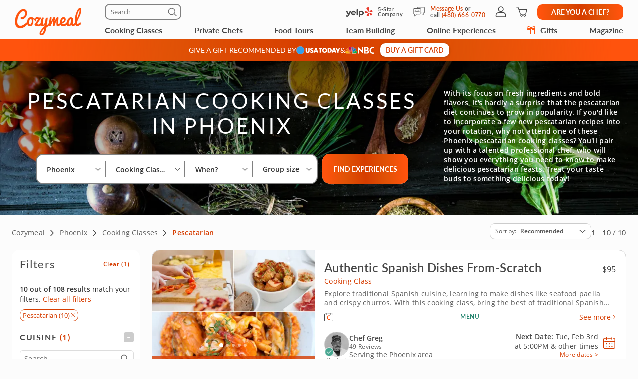

--- FILE ---
content_type: text/html; charset=UTF-8
request_url: https://www.cozymeal.com/phoenix/cooking-classes/pescatarian
body_size: 130451
content:
<!DOCTYPE html>
<html lang="en-us">
    <head > <link rel="dns-prefetch" href="https://res.cloudinary.com"> <link href="https://res.cloudinary.com" rel="preconnect"> <link rel="preconnect" href="https://cdn-cookieyes.com"> <link rel="dns-prefetch" href="https://cdn-cookieyes.com"> <link rel="preconnect" href="https://log.cookieyes.com"> <link rel="dns-prefetch" href="https://log.cookieyes.com">   <link rel="preload" fetchpriority="high" href="https://res.cloudinary.com/hz3gmuqw6/image/upload/c_fill,h_320,q_60,w_1440,f_auto/cozymeal-events_abcpnf" as="image" media="(max-width: 770px)">     <title>Pescatarian Cooking Classes Phoenix | Cozymeal</title>  <meta name="description" content="Find and compare the best pescatarian cooking classes in Phoenix! In-person and online options available. Award-winning chefs. Large variety of cuisines."> <meta charset="utf-8"> <meta name="viewport" content="width=device-width, initial-scale=1"> <meta http-equiv="X-UA-Compatible" content="IE=edge">  <meta name="robots" content="noodp, noydir">  <meta name="theme-color" content="#FCFCFC"> <meta name="msvalidate.01" content="4AA93513A4A1D71CDE1D67C3DB6F7A6C" /> <meta name="csrf-token" content="AwxqnDXqZRIywT0xbhKowbUidCSs8AX3O33AMmcf">  <meta name="google-site-verification" content="ThJILXv9McjKxq6nc1D21KlrgEoyvj2p2KTcDpweHFw" /> <meta name="google-site-verification" content="XHLndmrxFtKDvhiYMUxbjZaAIcOtuiIZE_8MriESN8U" />           
    <link rel="canonical" href="https://www.cozymeal.com/phoenix/cooking-classes/pescatarian" />
                
    <link rel="shortcut icon" href="https://res.cloudinary.com/hz3gmuqw6/image/upload/c_scale,w_16/v1600682097/favicon_nxrpud.ico" type="image/x-icon" />
    <link rel="apple-touch-icon" sizes="57x57" href="/assets/images/apple-icon-57x57px.png" />
    <link rel="apple-touch-icon" sizes="72x72" href="/assets/images/apple-icon-72x72px.png" />
    <link rel="apple-touch-icon" sizes="114x114" href="/assets/images/apple-icon-114x114px.png" />
    <link rel="apple-touch-icon" sizes="144x144" href="/assets/images/apple-icon-144x144px.png" />
    
    <link rel="stylesheet" href="/assets/css/category-page-2023.min.css?1760456097gtv=33"/>

        <style>
    .class-preview__title {
        background-image: linear-gradient(180deg, rgba(252, 252, 252, 0) 0%, rgba(252, 252, 252, 0) 50%);
    }
    .class-preview__col-1 {
        background-image:url(https://res.cloudinary.com/hz3gmuqw6/image/upload/c_fill,h_320,q_60,w_1440,f_auto/cozymeal-events_abcpnf);
    }
    
    @media (min-width: 1200px) {
        .class-preview__col-1 {
            background: none;
        }
        .class-preview {
            background-image:url(https://res.cloudinary.com/hz3gmuqw6/image/upload/c_fill,h_320,q_60,w_1440,f_auto/cozymeal-events_abcpnf);
        }
    }
</style>
<style>
            @media(max-width:768px) {
            .scrollUp {
                bottom: 113px !important;
            }

            #launcher {
                bottom: 60px !important;
            }
        }
        .visually-hidden {
        position: absolute !important;
        height: 1px;
        width: 1px;
        overflow: hidden;
        clip: rect(1px 1px 1px 1px); /* IE6, IE7 */
        clip: rect(1px, 1px, 1px, 1px);
        white-space: nowrap; /* added line */
    }
    @media (max-width: 767px) {
        .f_hide_mob,
        .f-mobile-hidden {
            display: none !important;
        }
    }

    @media (min-width: 768px) {
        .f_hide_desk {
            display: none;
        }
        .f-desktop-hidden{
            display: none !important;
        }
    }
    .filter-option-inactive{
        color: gray !important;
        pointer-events: none;
    }
    
    @media(min-width:992px) {
        .filter__inputs-wrapper {
            padding-right:12px;
        }
    }
</style>
<style>
    /* Reset button styles */
    .custom-button {
        background: none;
        border: none;
        padding: 0;
        cursor: pointer;
        outline: none;
        line-height: 0;
    }

    /* Optional: Add styles for hover and active states */
    .custom-button:hover svg,
    .custom-button:focus svg {
        fill: #FF530D; /* Change the fill color on hover/focus */
    }

    .custom-button svg {
        width: 17px;
        height: 16px;
        fill: #000; /* Default fill color */
    }
    .guest-counter {
        color: #474747;
        text-align: center;
        font-family: "Open Sans";
        font-size: 14px;
        font-style: normal;
        font-weight: 400;
        line-height: 16px; /* 114.286% */

        border-radius: 20px;
        border: 1px solid #EEE;
        padding: 8px;
        background: #FFF;
    }
    .fees-mobile-visible {
        display: none;
    }
    .mealtype-mobile-pc {
        display: none;
    }
    .cc-fees-mobile-visible {
        display: none;
    }
    .experiences-meal.standart-type .experiences-meal__content-wrapper {
        position: relative;
    }
    .experiences-meal.standart-type .cc-fees-tablet-visible,
    .experiences-meal.standart-type .fees-tablet-visible {
        position: absolute;
        right: 0;
        top: 28px;
        background: #ffffff;
        line-height: 30px;
        padding-left: 16px;
        color: #D63D00;
    }
    @media (max-width: 768px) {
        .experiences-meal__type.tablet-visible {
            display: none;
        }
        .fees-tablet-visible {
            display: none;
        }
        .fees-mobile-visible {
            display: block;
            color: #707070;
            font-family: "Open Sans";
            font-size: 12px;
            font-style: normal;
            font-weight: 400;
            line-height: 16px; /* 133.333% */
            letter-spacing: 0.24px;
            text-align: center;
        }
        .counters-div {
            justify-content: space-between;
        }
        .experiences-meal__price-pc {
            display: block !important;
            color: #474747;
            text-align: right;
            font-family: "Open Sans";
            font-size: 16px;
            font-style: normal;
            font-weight: 700;
            line-height: normal;
        }
        .experiences-meal__title-pc {
            padding-bottom: 9px;
        }
        .mealtype-mobile-pc {
            color: #FF530D;
            font-family: "Open Sans";
            font-size: 14px;
            font-style: normal;
            font-weight: 400;
            line-height: 16px; /* 114.286% */
            letter-spacing: 0.28px;
            display: block;
        }
        .cc-fees-tablet-visible {
            display: none;
        }
        .experiences-meal__price {
            display: flex;
            align-items: baseline;
            color: #474747;
            text-align: right;
            font-family: "Open Sans";
            font-size: 14px;
            font-style: normal;
            font-weight: 700;
            line-height: 16px; /* 114.286% */
        }
        .cc-fees-mobile-visible {
            display: block;
            color: #707070;
            font-family: "Open Sans";
            font-size: 12px;
            font-style: normal;
            font-weight: 400;
            line-height: 16px;
            margin-left: 5px;
        }
        .online-fees-mobile-visible {
            text-align: center;
        }
        .online-fees-mobile-price {
            display: block !important;
            margin-top:4px;
        }
        .experiences-meal__type-wrapper-online {
            align-items: baseline !important;
        }
    }

    .slick-slide img[src=""] {
        visibility: hidden !important; /* Hide images without a src attribute */
    }

    .similar-exp-header{
        margin: 40px 0px;
        text-align: center;
        font-family: 'Lato';
        text-transform: uppercase;
        letter-spacing: 0.05em;
    }
</style>
 <style> @media (min-width: 768px) { .start-conversation__links.without-number { max-width: 500px; } } </style>     <style>
        /*@media (min-width: 768px) {*/
            .feed-contact-form__timezone-info .selectize-input::before {
                content: 'Time Zone';
            }
            
            .date-picker-disabled {
                opacity: 0.4; pointer-events: none;
            }
        /*}*/
    </style>

    
    <script type="text/javascript">
        var js_config = {"ANALYTICS_ID":"UA-43945511-1","STRIPE_PUBLIC_KEY":"pk_live_cNEzuuCMko2FjVtxPXtC1WSA","ROOT_URL":"https:\/\/www.cozymeal.com","ROUTE_PREFIX":"","JS_AJAX_ERROR_URL":"https:\/\/www.cozymeal.com\/ajax\/error\/report","OPTIMIZE_ID":"GTM-T2LPQ5M","SHIPPING_FREE_THRESHOLD":50,"IS_AUTH":false,"IS_SIMULATED":false,"HOST_NAME":"","PAGE_TYPE":"category page","SHOW_PRICE_WITH_FEE":false,"FOOD_TOURS_SHOW_PRICE_WITH_FEE":null};
        var gmaps_key = "AIzaSyA277EzUhyaaipmZy9__t3vscU6QWyxcJI";
        var current_country = "usa";
    </script>
      <meta property="fb:app_id" content="166713193528203" /> <meta property="og:site_name" content="Cozymeal"/> <meta property="og:title" content="Pescatarian Cooking Classes Phoenix | Cozymeal"/> <meta property="og:description" content="Find and compare the best pescatarian cooking classes in Phoenix! In-person and online options available. Award-winning chefs. Large variety of cuisines."/> <meta property="og:image" content="https://res.cloudinary.com/hz3gmuqw6/image/upload/c_fill,h_320,q_60,w_1440,f_auto/cozymeal-events_abcpnf"/> <meta property="og:image:width" content="600"/> <meta property="og:image:height" content="314"/> <meta property="og:url" content="https://www.cozymeal.com/phoenix/cooking-classes/pescatarian"/> <meta property="og:type" content="website"/> <meta name="twitter:card" content="gallery" /> <meta name="twitter:site" content="@TheCozymeal"> <meta name="twitter:creator" content="@TheCozymeal"> <meta name="twitter:title" content="Pescatarian Cooking Classes Phoenix | Cozymeal"> <meta name="twitter:description" content="Find and compare the best pescatarian cooking classes in Phoenix! In-person and online options available. Award-winning chefs. Large variety of cuisines."> <meta name="twitter:url" content="https://www.cozymeal.com/phoenix/cooking-classes/pescatarian" /><meta name="twitter:image0" content="https://res.cloudinary.com/hz3gmuqw6/image/upload/c_fill,h_300,q_auto,w_450/f_auto/Spanish-cooking-class-2-05FDF32"><meta name="twitter:image1" content="https://res.cloudinary.com/hz3gmuqw6/image/upload/c_fill,h_300,q_auto,w_450/f_auto/cooking-class-learn-to-roll-sushi--baltimore-4E27EF5"><meta name="twitter:image2" content="https://res.cloudinary.com/hz3gmuqw6/image/upload/c_fill,h_300,q_auto,w_450/f_auto/cooking-class-sushi-skills-for-beginners-1FA4F72"><meta name="twitter:image3" content="https://res.cloudinary.com/hz3gmuqw6/image/upload/c_fill,h_300,q_auto,w_450/f_auto/Date_Night__A_Parisian_Salmon_Supper_j9jbs6"> <script>
window.dataLayer = window.dataLayer || []
dataLayer.push({
    'user_properties': {"landing_page_abc_test":"new"},
    'raptive': false
});


</script>
<!-- Google Tag Manager -->
<script>
window.addEventListener("load", (event) => {
    (function (w, d, s, l, i) {
        w[l] = w[l] || [];
        w[l].push({
            'gtm.start':
                new Date().getTime(), event: 'gtm.js'
        });
        var f = d.getElementsByTagName(s)[0],
            j = d.createElement(s), dl = l != 'dataLayer' ? '&l=' + l : '';
        j.async = true;
        j.src =
            'https://www.googletagmanager.com/gtm.js?id=' + i + dl;
        f.parentNode.insertBefore(j, f);
    })(window, document, 'script', 'dataLayer', 'GTM-TQXRS9TH');
});
function waitForRedditPixel(t){var i=0;var n=setInterval(function(){window.rdt?(clearInterval(n),t(window.rdt)):++i>=10&&(clearInterval(n),console.warn("Rd Pixel not found"))},250)}
</script>
<!-- End Google Tag Manager -->
    <style>
        .video-placeholder-normal {
          display: none !important;
        }
    </style>
</head>
           
<body  class="hide-header body-custom-banner  ">
    
    <div class="hidden">
        ,,phone,live-chat,envelope,cross-icon,selectbox-carrot        <?xml version="1.0" encoding="UTF-8"?> <svg xmlns="http://www.w3.org/2000/svg" xmlns:xlink="http://www.w3.org/1999/xlink" width="0" height="0">                                      <symbol id="selectbox-carrot" viewBox="0 0 17 16" fill="none"> <path fill-rule="evenodd" clip-rule="evenodd" d="M14.3128 5.11568C14.5802 5.40991 14.5586 5.86528 14.2643 6.13276L8.98432 10.9328C8.70977 11.1824 8.29049 11.1824 8.01585 10.9329L2.73586 6.13608C2.44153 5.86869 2.4197 5.41333 2.68709 5.11901C2.95448 4.82469 3.40983 4.80286 3.70415 5.07025L8.49984 9.4271L13.2957 5.06725C13.5899 4.79976 14.0453 4.82145 14.3128 5.11568Z" fill="currentColor"/> </symbol>    <symbol id="cross-icon" viewBox="0 0 16 16" fill="none"> <path fill-rule="evenodd" clip-rule="evenodd" d="M2.22452 2.2244C2.52356 1.92536 3.0084 1.92536 3.30744 2.2244L13.7757 12.6927C14.0748 12.9917 14.0748 13.4766 13.7757 13.7756C13.4767 14.0746 12.9918 14.0746 12.6928 13.7756L2.22452 3.30732C1.92548 3.00828 1.92548 2.52344 2.22452 2.2244Z" fill="currentColor"/> <path fill-rule="evenodd" clip-rule="evenodd" d="M13.7755 2.22428C14.0745 2.52332 14.0745 3.00817 13.7755 3.30721L3.30721 13.7755C3.00816 14.0745 2.52332 14.0745 2.22428 13.7755C1.92524 13.4764 1.92524 12.9916 2.22428 12.6926L12.6926 2.22428C12.9916 1.92524 13.4764 1.92524 13.7755 2.22428Z" fill="currentColor"/> </symbol>    <symbol id="live-chat" viewBox="0 0 25 25" fill="none"> <path d="M5.2141 17.6363C5.09303 17.6384 4.97326 17.6111 4.86501 17.5569C4.75677 17.5026 4.66327 17.4229 4.59252 17.3247C4.52177 17.2264 4.47586 17.1125 4.45872 16.9926C4.44158 16.8727 4.45372 16.7505 4.4941 16.6363L5.7441 12.5163C5.48847 11.814 5.35324 11.0736 5.3441 10.3263C5.34213 9.46373 5.51565 8.60974 5.8541 7.81632C6.26439 6.83916 6.90809 5.97754 7.72879 5.30698C8.54948 4.63642 9.52212 4.17739 10.5615 3.97011C11.6008 3.76284 12.6751 3.81365 13.6902 4.11808C14.7054 4.42252 15.6304 4.9713 16.3841 5.71632C16.969 6.31055 17.4371 7.00932 17.7641 7.77632C18.0963 8.56793 18.2675 9.41782 18.2675 10.2763C18.2675 11.1348 18.0963 11.9847 17.7641 12.7763C17.4371 13.5433 16.969 14.2421 16.3841 14.8363C15.5072 15.7116 14.3978 16.3172 13.1873 16.5813C11.9767 16.8454 10.7159 16.7569 9.5541 16.3263L5.4341 17.6063C5.36245 17.6261 5.28845 17.6362 5.2141 17.6363ZM11.8041 5.32632C11.141 5.32439 10.4844 5.45707 9.8741 5.71632C8.69177 6.21529 7.74655 7.14976 7.2341 8.32632C6.97695 8.93902 6.8445 9.59684 6.8445 10.2613C6.8445 10.9258 6.97695 11.5836 7.2341 12.1963C7.29368 12.3611 7.29368 12.5415 7.2341 12.7063L6.3141 15.7063L9.31411 14.7863C9.47889 14.7267 9.65932 14.7267 9.8241 14.7863C11.0384 15.2906 12.4024 15.2963 13.6208 14.8022C14.8393 14.3081 15.8141 13.3539 16.3341 12.1463C16.6267 11.3983 16.7348 10.5908 16.6493 9.79222C16.5638 8.99359 16.2871 8.22732 15.8427 7.55827C15.3983 6.88922 14.7992 6.33707 14.0963 5.94857C13.3933 5.56006 12.607 5.34662 11.8041 5.32632Z" fill="currentColor"/> <path d="M20.714 20.8264C20.641 20.8361 20.567 20.8361 20.494 20.8264L16.374 19.5764C14.8262 20.1608 13.1125 20.1251 11.5903 19.4768C10.0681 18.8284 8.85503 17.6174 8.20403 16.0964C8.15953 16.0064 8.13408 15.9081 8.12926 15.8079C8.12444 15.7076 8.14036 15.6074 8.17603 15.5135C8.21169 15.4197 8.26633 15.3342 8.33653 15.2624C8.40674 15.1906 8.49099 15.1341 8.58403 15.0964C8.67451 15.0548 8.77236 15.0316 8.87188 15.0282C8.97141 15.0249 9.0706 15.0413 9.16369 15.0767C9.25678 15.1121 9.34188 15.1656 9.41405 15.2343C9.48622 15.3029 9.544 15.3852 9.58403 15.4764C9.82172 16.0428 10.1606 16.5613 10.584 17.0064C11.2852 17.6998 12.1758 18.1705 13.1437 18.3591C14.1117 18.5477 15.1138 18.4458 16.024 18.0664C16.1888 18.0068 16.3692 18.0068 16.534 18.0664L19.534 18.9864L18.614 15.9864C18.5545 15.8216 18.5545 15.6411 18.614 15.4764C18.8733 14.866 19.006 14.2094 19.004 13.5464C19.0064 12.8945 18.8795 12.2486 18.6306 11.6461C18.3817 11.0436 18.0158 10.4965 17.554 10.0364C17.3517 9.7807 17.1275 9.54314 16.884 9.32635C16.7966 9.27389 16.7208 9.20416 16.6612 9.12141C16.6016 9.03865 16.5596 8.94462 16.5376 8.84506C16.5156 8.7455 16.5141 8.6425 16.5332 8.54235C16.5524 8.4422 16.5918 8.34701 16.649 8.26259C16.7061 8.17817 16.7799 8.1063 16.8658 8.05137C16.9517 7.99644 17.0479 7.9596 17.1486 7.94311C17.2492 7.92661 17.3521 7.93081 17.4511 7.95544C17.55 7.98007 17.6429 8.02461 17.724 8.08635C18.0817 8.31726 18.4166 8.5818 18.724 8.87635C19.3121 9.46795 19.7807 10.1674 20.104 10.9364C20.4433 11.733 20.6168 12.5904 20.614 13.4564C20.6119 14.2239 20.4766 14.9852 20.214 15.7064L21.464 19.8264C21.5044 19.9405 21.5165 20.0627 21.4994 20.1826C21.4823 20.3025 21.4364 20.4164 21.3656 20.5147C21.2949 20.613 21.2014 20.6926 21.0931 20.7469C20.9849 20.8012 20.8651 20.8284 20.744 20.8264H20.714Z" fill="currentColor"/> </symbol>   <symbol id="envelope" viewBox="0 0 25 25" fill="none"> <path d="M19.9639 4.57629H5.96387C5.50055 4.57892 5.05695 4.76414 4.72933 5.09176C4.40171 5.41938 4.21649 5.86297 4.21387 6.32629V18.3263C4.21649 18.7896 4.40171 19.2332 4.72933 19.5608C5.05695 19.8885 5.50055 20.0737 5.96387 20.0763H19.9639C20.4272 20.0737 20.8708 19.8885 21.1984 19.5608C21.526 19.2332 21.7112 18.7896 21.7139 18.3263V6.32629C21.7112 5.86297 21.526 5.41938 21.1984 5.09176C20.8708 4.76414 20.4272 4.57892 19.9639 4.57629ZM5.96387 6.07629H19.9639C20.0302 6.07629 20.0938 6.10263 20.1406 6.14952C20.1875 6.1964 20.2139 6.25999 20.2139 6.32629V7.86629L12.9639 11.4863L5.71387 7.86629V6.32629C5.71387 6.25999 5.74021 6.1964 5.78709 6.14952C5.83397 6.10263 5.89756 6.07629 5.96387 6.07629ZM19.9639 18.5763H5.96387C5.89756 18.5763 5.83397 18.55 5.78709 18.5031C5.74021 18.4562 5.71387 18.3926 5.71387 18.3263V9.53629L12.6239 12.9963C12.7294 13.0491 12.8458 13.0766 12.9639 13.0766C13.0819 13.0766 13.1983 13.0491 13.3039 12.9963L20.2139 9.53629V18.3263C20.2139 18.3926 20.1875 18.4562 20.1406 18.5031C20.0938 18.55 20.0302 18.5763 19.9639 18.5763Z" fill="currentColor"/> </symbol>   <symbol id="phone" viewBox="0 0 25 25" fill="none"> <path d="M19.364 21.0763H19.134C16.5427 20.7944 14.0532 19.9109 11.864 18.4963C9.83014 17.2009 8.10334 15.4776 6.80396 13.4463C5.38612 11.2513 4.50248 8.75453 4.22396 6.1563C4.19212 5.8464 4.22356 5.53326 4.31638 5.23587C4.40921 4.93849 4.56148 4.66306 4.76396 4.4263C4.9609 4.18637 5.20398 3.9884 5.47882 3.84412C5.75365 3.69983 6.05464 3.61216 6.36396 3.5863H8.96396C9.52708 3.58687 10.0714 3.78877 10.4987 4.15554C10.926 4.52231 11.2081 5.02978 11.294 5.5863C11.3889 6.30118 11.5668 7.00257 11.824 7.6763C11.9804 8.09969 12.0127 8.55894 11.917 9.00004C11.8214 9.44115 11.6017 9.84576 11.284 10.1663L10.674 10.7763C11.6344 12.2925 12.9227 13.574 14.444 14.5263L15.054 13.9263C15.3745 13.6085 15.7791 13.3889 16.2202 13.2932C16.6613 13.1976 17.1206 13.2299 17.544 13.3863C18.2184 13.6411 18.9196 13.8189 19.634 13.9163C20.2 14.0014 20.7155 14.2901 21.0837 14.7283C21.452 15.1665 21.6476 15.7241 21.634 16.2963V18.6963C21.634 19.3205 21.3867 19.9193 20.9463 20.3615C20.5058 20.8038 19.9081 21.0537 19.284 21.0563L19.364 21.0763ZM8.96396 5.0763H6.57396C6.45661 5.08406 6.34205 5.11553 6.23721 5.16882C6.13236 5.2221 6.03941 5.29608 5.96396 5.3863C5.89053 5.47082 5.83496 5.56931 5.80059 5.67586C5.76622 5.78241 5.75376 5.89481 5.76396 6.0063C6.00645 8.36308 6.79758 10.6303 8.07396 12.6263C9.2506 14.473 10.8173 16.0397 12.664 17.2163C14.6612 18.5061 16.9309 19.3141 19.294 19.5763C19.4169 19.5832 19.5399 19.5646 19.6552 19.5216C19.7705 19.4785 19.8756 19.412 19.964 19.3263C20.1232 19.163 20.2128 18.9443 20.214 18.7163V16.3263C20.2185 16.1159 20.1456 15.9111 20.0092 15.7507C19.8729 15.5904 19.6824 15.4856 19.474 15.4563C18.6478 15.3452 17.8363 15.144 17.054 14.8563C16.8998 14.7987 16.7325 14.7859 16.5715 14.8196C16.4104 14.8532 16.2622 14.9318 16.144 15.0463L15.144 16.0463C15.0268 16.1605 14.876 16.2339 14.7139 16.2555C14.5517 16.2771 14.3869 16.2458 14.244 16.1663C12.1101 14.9605 10.3439 13.1978 9.13396 11.0663C9.05114 10.9243 9.01798 10.7587 9.03971 10.5957C9.06144 10.4328 9.13682 10.2817 9.25396 10.1663L10.254 9.1663C10.3686 9.05033 10.4475 8.90381 10.4812 8.74422C10.5149 8.58464 10.502 8.41874 10.444 8.2663C10.1552 7.48429 9.95392 6.67266 9.84396 5.8463C9.81915 5.63157 9.71529 5.43376 9.55261 5.29142C9.38993 5.14908 9.18009 5.07239 8.96396 5.0763Z" fill="currentColor"/> </symbol>         <symbol id="nbc-logo" viewBox="0 0 58 16" fill="none"> <g clip-path="url(#clip0_5141_1997)"> <path d="M37.8981 1.53791H38.1284C39.8561 1.53791 41.5837 1.53791 43.3182 1.53791C44.1425 1.53644 44.9417 1.82093 45.5791 2.3427C46.2702 2.89801 46.6157 3.64416 46.7067 4.51104C46.8414 5.80791 46.3439 6.81966 45.2854 7.56927C45.2613 7.58537 45.2394 7.60492 45.2014 7.63597L45.3914 7.75094C46.1803 8.23037 46.8253 8.85464 47.119 9.74106C47.559 11.0701 47.415 12.3325 46.4856 13.4339C45.9949 14.0157 45.3338 14.333 44.6001 14.4963C44.5123 14.5112 44.4231 14.517 44.3341 14.5135L38.4313 14.5526H37.9038C37.8624 14.379 37.8509 1.81614 37.8981 1.53791ZM40.4711 12.4187C40.5252 12.4187 40.5678 12.4302 40.6105 12.4302C41.4167 12.4383 42.2137 12.4521 43.0153 12.4498C43.1706 12.4477 43.3238 12.414 43.4657 12.3509C43.7379 12.2367 43.9741 12.0511 44.1491 11.8136C44.3242 11.5761 44.4315 11.2958 44.4596 11.0023C44.5414 10.3596 44.3606 9.80085 43.8538 9.37086C43.6452 9.18837 43.3756 9.09073 43.0983 9.09724C42.3047 9.10529 41.51 9.09724 40.7153 9.09724H40.4711V12.4187ZM40.4642 6.82196C40.498 6.82904 40.5322 6.83402 40.5667 6.8369C41.3015 6.8369 42.0363 6.83691 42.77 6.81966C42.8881 6.81537 43.0031 6.78092 43.104 6.71962C44.2327 6.0206 44.1671 4.71569 43.3263 4.02817C43.1394 3.86736 42.8992 3.7817 42.6525 3.78787C41.9995 3.79707 41.3464 3.78787 40.6945 3.78787C40.622 3.78787 40.5494 3.79478 40.4642 3.79823V6.82196Z" fill="white"/> <path d="M25.2518 1.07916C26.6339 2.37948 27.9803 3.65794 29.3336 4.93526L33.4108 8.78679V1.55743H35.9735V14.7791C35.9735 14.7791 35.9677 14.7791 35.9608 14.7791C35.9539 14.7791 35.9435 14.7791 35.9401 14.7791L27.8432 7.00131C27.8336 7.00337 27.8242 7.00683 27.8156 7.01164C27.8098 7.01532 27.8057 7.0211 27.8041 7.02775C27.8007 7.04946 27.7983 7.07132 27.7972 7.09327C27.7972 7.11511 27.7972 7.13812 27.7972 7.15996V14.2882C27.7977 14.2954 27.7977 14.3027 27.7972 14.31C27.7957 14.3248 27.793 14.3394 27.7891 14.3537C27.7847 14.366 27.7793 14.3779 27.773 14.3893H25.2541C25.2115 14.2272 25.2023 1.41833 25.2518 1.07916Z" fill="white"/> <path d="M57.9996 11.9048V14.5296C57.6315 14.6673 57.2519 14.7719 56.8651 14.8423C56.0494 15.0118 55.2113 15.0464 54.3843 14.9446C53.4547 14.8163 52.5627 14.4938 51.7663 13.9984C50.1539 13.0165 49.1691 11.584 48.7349 9.76059C48.5238 8.92556 48.4657 8.05931 48.5633 7.20364C48.7055 5.99667 49.1947 4.85661 49.9719 3.92121C51.1041 2.55651 52.5392 1.69193 54.3036 1.42175C55.4604 1.24676 56.6419 1.3364 57.7589 1.68389C57.8084 1.69883 57.8568 1.71837 57.9052 1.73792C57.9328 1.74827 57.9582 1.7632 57.9973 1.78159V4.3443C57.9132 4.29831 57.851 4.26497 57.7888 4.22933C56.9905 3.75746 56.0639 3.54793 55.1398 3.63033C54.3439 3.70886 53.5878 4.01595 52.963 4.51445C52.0418 5.19896 51.4143 6.20612 51.2066 7.33354C51.0546 8.13834 51.172 8.9098 51.4289 9.67206C51.9598 11.2472 53.0759 12.1543 54.6791 12.5118C55.2139 12.6444 55.7701 12.6669 56.3138 12.578C56.8575 12.489 57.3775 12.2905 57.8418 11.9945C57.8845 11.9669 57.9282 11.9439 57.9996 11.9048Z" fill="white"/> <path d="M0.282989 12.6822L0.282997 12.6822L0.282431 12.6808C0.113887 12.2674 0.0800061 11.8116 0.185611 11.3779L0.186229 11.3752C0.296815 10.8736 0.54021 10.4108 0.89103 10.035C1.50648 9.3906 2.25983 9.25431 3.11804 9.45785C3.40503 9.5285 3.67759 9.64826 3.9236 9.81179L3.9236 9.8118L3.92425 9.81222C4.16359 9.9692 4.40307 10.1256 4.64243 10.282C5.36122 10.7516 6.07902 11.2205 6.78934 11.7013C7.71296 12.3282 8.63026 12.9636 9.54825 13.5994C9.86276 13.8173 10.1773 14.0352 10.4923 14.2528C9.89275 14.2527 9.29307 14.2517 8.69329 14.2507C6.66896 14.2473 4.6436 14.2439 2.61922 14.2735C2.17841 14.2799 1.67512 14.0917 1.23666 13.7901C0.798273 13.4885 0.441793 13.0854 0.282989 12.6822Z" fill="#FCB711" stroke="white" stroke-width="0.25"/> <path d="M19.6672 9.1228C17.631 10.466 15.5936 11.8076 13.5551 13.1478C14.6452 10.6004 15.7368 8.05367 16.8299 5.50771L16.8299 5.50772L16.831 5.50498C16.9582 5.18835 17.1609 4.9075 17.4215 4.68682C17.6822 4.46615 17.9929 4.31233 18.3267 4.23876L18.3267 4.23879L18.3296 4.2381C19.1972 4.02568 19.9482 4.24464 20.5621 4.8925L20.5621 4.89251L20.5637 4.89412C20.9823 5.32011 21.2555 5.86699 21.3446 6.45692C21.4097 6.92931 21.304 7.40943 21.0464 7.81104L21.0457 7.81209C20.8188 8.17361 20.5283 8.49113 20.188 8.7493L20.188 8.74929L20.1866 8.75043C20.0189 8.8816 19.8466 9.00493 19.6674 9.12267L19.6672 9.1228Z" fill="#0189D0" stroke="white" stroke-width="0.25"/> <path d="M10.2439 11.7426C10.2237 11.8594 10.2035 11.9762 10.1834 12.0931L7.03007 4.54447L7.0301 4.54445L7.029 4.54197C6.76313 3.94246 6.74187 3.26315 6.96974 2.64826L6.9702 2.64699C7.1449 2.15952 7.47946 1.7452 7.91967 1.47125C8.35988 1.1973 8.87994 1.07979 9.39546 1.13783L9.39545 1.13793L9.40046 1.13829C9.90959 1.17499 10.3914 1.38217 10.7677 1.72626C11.1441 2.07031 11.3931 2.53108 11.4744 3.03393C11.5511 3.51534 11.5435 4.0064 11.4519 4.48523L11.4519 4.48522L11.4514 4.48833L10.53 10.061L10.53 10.061C10.4373 10.6224 10.3406 11.1824 10.2439 11.7426Z" fill="#CC004C" stroke="white" stroke-width="0.25"/> <path d="M21.1988 14.3686L21.1985 14.2436C18.4828 14.2489 15.767 14.249 13.0513 14.2439C13.2226 14.125 13.3938 14.0061 13.565 13.8872C15.2916 12.6877 17.0162 11.4896 18.7945 10.3736C19.2191 10.1088 19.6526 9.86345 20.0895 9.6162C20.1238 9.5968 20.1581 9.57738 20.1925 9.55795C20.3323 9.4796 20.4791 9.41439 20.631 9.36311C20.9383 9.26387 21.2706 9.27399 21.5713 9.39181L21.5712 9.39191L21.5761 9.39359C22.0576 9.55976 22.5087 9.93121 22.8405 10.3968C23.1721 10.8623 23.3762 11.4104 23.3773 11.92C23.377 12.3829 23.2214 12.8325 22.9352 13.1969L22.9352 13.1969L22.9335 13.1991C22.607 13.6348 22.162 13.9677 21.6515 14.1584L21.651 14.1586C21.5061 14.2135 21.3526 14.2422 21.1976 14.2436L21.1988 14.3686ZM21.1988 14.3686C21.3685 14.3671 21.5365 14.3356 21.6952 14.2755L12.9062 14.3686C15.6704 14.374 18.4346 14.374 21.1988 14.3686Z" fill="#08B14A" stroke="white" stroke-width="0.25"/> <path d="M3.46377 8.72935L3.4638 8.72932L3.46118 8.72734C2.93539 8.32956 2.55648 7.76913 2.38364 7.13367C2.08195 5.96559 2.71694 4.79656 3.89399 4.37936L3.89401 4.37941L3.89741 4.37809C4.26197 4.23677 4.65805 4.19661 5.04364 4.26188C5.42922 4.32714 5.78987 4.49539 6.08734 4.74875L6.08734 4.74875L6.0882 4.74947C6.51313 5.10483 6.8378 5.56469 7.03018 6.08359L7.03013 6.08361L7.03153 6.08708C7.44616 7.11031 7.86079 8.13392 8.27542 9.15792L8.27544 9.15797C8.81366 10.4853 9.35262 11.8127 9.89231 13.14C8.00028 11.8579 6.10897 10.5755 4.2184 9.29269C3.9596 9.11707 3.71021 8.92616 3.46377 8.72935Z" fill="#F37021" stroke="white" stroke-width="0.25"/> <path d="M13.2727 3.95728L13.1527 4.00773C12.8411 4.13871 12.5656 4.34233 12.3491 4.60151L12.3411 4.61107L12.3407 4.61063C12.2961 4.65431 12.2637 4.70869 12.2464 4.76851C12.2292 4.82836 12.2278 4.89164 12.2422 4.95218L12.2443 4.96059L12.244 4.96064C12.3536 5.61595 12.4528 6.27339 12.5518 6.92969L13.2727 3.95728ZM13.2727 3.95728L13.2174 3.83941M13.2727 3.95728L13.2174 3.83941M13.2174 3.83941C13.1809 3.76144 13.1227 3.69559 13.0498 3.64965C12.9789 3.60491 12.8969 3.58083 12.8131 3.58009C12.6418 3.56415 12.4698 3.55801 12.2978 3.56169M13.2174 3.83941L13.7514 1.31295M13.7514 1.31295L13.7514 1.31295C12.9743 1.51122 12.4732 1.98982 12.2471 2.75026C12.1843 3.00512 12.1367 3.26346 12.1046 3.52395C12.1035 3.5404 12.1027 3.55686 12.1022 3.57334C12.1687 3.5672 12.2347 3.56177 12.2978 3.56169M13.7514 1.31295L13.7525 1.31266C14.1646 1.20346 14.5943 1.17637 15.0169 1.23295L15.0198 1.2333C15.3466 1.26925 15.6576 1.39285 15.9196 1.59098C16.1817 1.78911 16.385 2.05436 16.5082 2.35855L16.5081 2.35858L16.5098 2.36233C16.8515 3.13268 16.83 3.91978 16.5249 4.70126C16.1801 5.58237 15.8133 6.45697 15.4359 7.32755L15.4359 7.3276C14.9283 8.49991 14.4138 9.66968 13.8991 10.8396C13.7125 11.2639 13.5258 11.6883 13.3395 12.1127M13.7514 1.31295L13.3395 12.1127M12.2978 3.56169C12.2983 3.56169 12.2987 3.56169 12.2992 3.56169V3.68669M12.2978 3.56169C12.2974 3.5617 12.2969 3.56171 12.2965 3.56172L12.2992 3.68669M12.2992 3.68669C12.2362 3.68669 12.1733 3.69226 12.1047 3.69869L12.2992 3.68669ZM13.3395 12.1127C13.331 12.0637 13.3229 12.0147 13.3154 11.9654L13.3154 11.9654C13.0605 10.2868 12.806 8.60829 12.5518 6.92975L13.3395 12.1127Z" fill="#6460AA" stroke="white" stroke-width="0.25"/> </g> <defs> <clipPath> <rect width="58" height="16" fill="white"/> </clipPath> </defs> </symbol>   <symbol id="usa-today-logo" viewBox="0 0 89 16" fill="none"> <g clip-path="url(#clip0_5141_1985)"> <path fill-rule="evenodd" clip-rule="evenodd" d="M61.3649 4.90784C60.3874 3.83173 59.1069 3.4531 57.6997 3.40106C57.5536 3.42232 57.4069 3.44029 57.2602 3.45825C56.9334 3.49828 56.6066 3.5383 56.2861 3.61473C55.3897 3.82576 54.5769 4.30997 53.9552 5.00339C53.3335 5.69681 52.932 6.56681 52.8039 7.49849C52.516 9.46583 53.3635 11.3679 54.9926 12.3443C56.1389 13.0307 57.3902 13.1769 58.6815 12.9632C60.5184 12.6576 61.8152 11.6369 62.4105 9.81456C63.0058 7.99225 62.6476 6.32052 61.3649 4.90784ZM57.0503 5.81567C58.3752 5.47468 60.0086 6.15666 60.0151 8.25132C60.0183 9.5411 59.3288 10.4855 58.2323 10.687C56.6032 11.0014 55.2156 9.93302 55.4126 7.91918C55.5241 6.7855 56.1172 6.05813 57.0503 5.81567ZM63.6315 3.64684V12.8492C63.6561 12.8511 63.6793 12.8532 63.7014 12.8553C63.7435 12.8592 63.7818 12.8628 63.8188 12.8636C64.1218 12.8636 64.4249 12.8645 64.7281 12.8654C65.5273 12.8678 66.3267 12.8703 67.1256 12.8558C67.5496 12.8487 67.972 12.802 68.3877 12.7163C69.7721 12.4274 70.8805 11.7288 71.5213 10.3914C71.9338 9.53225 72.0236 8.61113 71.9392 7.6723C71.8179 6.32383 71.2789 5.20676 70.1369 4.45282C69.3714 3.95297 68.4861 3.67833 67.578 3.65901C66.6598 3.6288 65.7405 3.62771 64.8213 3.62663C64.4607 3.6262 64.1002 3.62578 63.7397 3.62359C63.703 3.62768 63.6667 3.63546 63.6315 3.64684ZM66.2131 10.7279V5.74592C66.8463 5.73706 67.4536 5.73706 68.0327 5.96956C68.3266 6.08292 68.5882 6.26959 68.7937 6.51263C68.9992 6.75566 69.142 7.04736 69.2093 7.36121C69.3587 7.9516 69.3554 8.5716 69.1995 9.16027C69.0004 9.912 68.5154 10.3847 67.7826 10.5995C67.2717 10.749 66.7543 10.7423 66.2131 10.7279ZM18.7894 3.65127H21.3613V3.95904V3.95916C21.3613 5.64415 21.3613 7.32914 21.3711 9.01412C21.3758 9.32039 21.4172 9.62491 21.4944 9.92085C21.5355 10.1199 21.6357 10.3011 21.7811 10.4398C21.9266 10.5784 22.1104 10.6679 22.3074 10.6958C22.6023 10.7478 22.9036 10.7501 23.1993 10.7025C23.7773 10.5918 24.0793 10.1722 24.1453 9.44368C24.1735 9.13923 24.18 8.83035 24.1811 8.52368V3.94023V3.65127H26.7443C26.7443 3.69767 26.7479 3.74233 26.7515 3.786L26.7515 3.78601V3.78602V3.78602V3.78603V3.78603V3.78604C26.755 3.82779 26.7583 3.86864 26.7583 3.90922C26.7583 4.40252 26.759 4.8959 26.7596 5.38931C26.7613 6.74632 26.763 8.1036 26.7518 9.46029C26.7527 9.86133 26.7058 10.261 26.6122 10.6504C26.321 11.7974 25.5601 12.4971 24.4679 12.8171C23.321 13.1646 22.0991 13.1569 20.9565 12.7949C19.5493 12.3521 18.7916 11.2372 18.7808 9.62303C18.7736 8.33735 18.776 7.05117 18.7784 5.76482C18.7796 5.12159 18.7808 4.47832 18.7808 3.83504C18.78 3.80045 18.7824 3.76373 18.7854 3.71783C18.7867 3.69762 18.7881 3.67564 18.7894 3.65127ZM79.0714 12.8625H81.1702C81.1643 12.8399 81.1592 12.8191 81.1543 12.7995L81.1542 12.7991C81.1413 12.7469 81.1307 12.7042 81.115 12.6632C80.0369 9.70793 78.962 6.75118 77.8904 3.79298C77.8792 3.73614 77.8465 3.6861 77.7996 3.6536C77.7526 3.6211 77.6951 3.60873 77.6393 3.61916C76.8459 3.62913 76.0514 3.63688 75.2579 3.61916C75.036 3.61363 74.9538 3.69887 74.8834 3.89373C73.8262 6.80765 72.7683 9.72084 71.7097 12.6333C71.6932 12.6784 71.6788 12.7244 71.663 12.7751C71.654 12.804 71.6445 12.8343 71.6339 12.8669L72.1066 12.8671H72.1067H72.1068H72.1069H72.107C72.7837 12.8676 73.4469 12.8681 74.1095 12.8591C74.149 12.8496 74.1857 12.8307 74.2167 12.804C74.2477 12.7772 74.2722 12.7434 74.2881 12.7052C74.3996 12.3875 74.5013 12.0653 74.5879 11.7387C74.5918 11.7065 74.6021 11.6754 74.6182 11.6474C74.6343 11.6194 74.6559 11.5951 74.6816 11.576C74.7073 11.5569 74.7365 11.5434 74.7675 11.5364C74.7985 11.5293 74.8306 11.5289 74.8618 11.535H77.2669C77.339 11.5353 77.4167 11.5304 77.495 11.5255L77.495 11.5255C77.7083 11.512 77.9266 11.4983 78.0517 11.5882C78.1739 11.6759 78.222 11.8801 78.2696 12.0816C78.2886 12.1622 78.3075 12.2423 78.331 12.3144L78.333 12.3207C78.4211 12.5927 78.465 12.7282 78.5581 12.7956C78.6504 12.8625 78.7911 12.8625 79.0714 12.8625ZM75.9586 7.32899L76.3837 5.87214C76.4281 6.03549 76.4723 6.20106 76.5171 6.36825L76.5177 6.37064L76.518 6.37183L76.5182 6.37249L76.5185 6.37361L76.5187 6.37436C76.6283 6.78428 76.7406 7.20394 76.8632 7.62471C76.9832 8.03672 77.1126 8.44553 77.2438 8.86L77.2438 8.86003L77.2438 8.86026C77.3019 9.04377 77.3604 9.2284 77.4185 9.4149H75.3499C75.5494 8.73229 75.7477 8.05219 75.944 7.37914L75.956 7.33795L75.9586 7.32899ZM44.1434 12.8713H42.9289C42.7929 12.8713 42.6568 12.8704 42.5206 12.8696C42.2482 12.8679 41.9756 12.8661 41.7035 12.8713C41.5423 12.8713 41.4557 12.8359 41.4102 12.6632C41.3225 12.3366 41.2164 12.0155 41.0985 11.7C41.0787 11.6598 41.05 11.6249 41.0147 11.5982C40.9793 11.5715 40.9383 11.5536 40.895 11.5461C40.3939 11.5418 39.893 11.5417 39.3922 11.5415H39.3919C38.8596 11.5414 38.3274 11.5413 37.7949 11.5361C37.6552 11.5361 37.6087 11.597 37.5784 11.7155C37.482 12.0476 37.3835 12.3797 37.271 12.7052C37.2556 12.7433 37.2317 12.7771 37.2013 12.804C37.1708 12.831 37.1346 12.8502 37.0956 12.8602C36.4324 12.8692 35.7692 12.8687 35.0858 12.8682L34.606 12.868L34.6703 12.6859C34.7333 12.5072 34.793 12.338 34.8539 12.1694C35.8598 9.40382 36.8647 6.63604 37.8685 3.86604C37.9302 3.69666 38.0016 3.62249 38.1932 3.62581C38.9953 3.6402 39.7974 3.63467 40.5984 3.62581C40.6578 3.61521 40.719 3.62789 40.7698 3.66132C40.8205 3.69476 40.8571 3.74651 40.8722 3.80627C41.946 6.78071 43.023 9.74925 44.1033 12.7119C44.1134 12.7408 44.1202 12.7707 44.1287 12.8085C44.133 12.8272 44.1376 12.8479 44.1434 12.8713ZM39.3503 5.91864C39.1871 6.48068 39.0179 7.06091 38.8455 7.65187L38.8448 7.65433L38.8441 7.65678L38.8436 7.65848C38.6736 8.2411 38.5007 8.83412 38.3274 9.4304H40.3721C40.136 8.61768 39.9017 7.813 39.6747 7.03326L39.6745 7.03227L39.6659 7.00292L39.6635 6.99471L39.3503 5.91864ZM28.6991 9.98395L27.4598 11.7332C27.6205 11.8852 27.7889 12.0286 27.9642 12.1628C28.5732 12.5834 29.2623 12.8677 29.9862 12.9973C30.7101 13.1268 31.4526 13.0986 32.1651 12.9145C33.3287 12.6299 34.1113 11.9015 34.3895 10.6759C34.6958 9.323 34.2012 8.19817 32.9932 7.57598C32.7105 7.42991 32.4114 7.31978 32.1107 7.20907L32.1107 7.20906C31.9761 7.1595 31.8411 7.10982 31.7072 7.05675C31.6109 7.01849 31.5136 6.98209 31.4164 6.94568C31.1956 6.86306 30.9748 6.78041 30.7644 6.67589C30.6503 6.62365 30.5564 6.53402 30.4976 6.42116C30.4388 6.30829 30.4184 6.17862 30.4397 6.05259C30.4743 5.76142 30.6594 5.60974 30.9171 5.53999C31.2856 5.44706 31.6717 5.45701 32.0352 5.56878C32.4699 5.69298 32.8632 5.93603 33.1728 6.2718C33.5679 5.67506 33.9479 5.10379 34.356 4.49045C34.0823 4.29501 33.799 4.11394 33.5073 3.94797C32.6262 3.49405 31.6834 3.3922 30.7146 3.49405C29.964 3.55499 29.2537 3.86613 28.6926 4.37974C27.6416 5.35622 27.4121 7.57044 29.1256 8.53253C29.4229 8.69212 29.7415 8.81662 30.0584 8.94045C30.1811 8.98843 30.3036 9.03631 30.4245 9.08608C30.5591 9.1422 30.6959 9.19316 30.8325 9.24408C31.0652 9.33078 31.2975 9.41733 31.5178 9.52893C31.6628 9.59868 31.7802 9.71681 31.8508 9.86389C31.9215 10.011 31.9411 10.1783 31.9064 10.3382C31.8854 10.5005 31.8131 10.6512 31.7005 10.7675C31.5879 10.8839 31.4413 10.9594 31.2829 10.9826C30.5317 11.1475 29.8649 10.9283 29.2609 10.4766C29.1275 10.3766 29.0038 10.2625 28.8772 10.1458L28.8772 10.1458C28.8188 10.092 28.7599 10.0377 28.6991 9.98395ZM85.5194 12.8514H82.796V12.6012C82.796 12.369 82.7964 12.1368 82.7967 11.9046V11.9045V11.9028C82.7977 11.2064 82.7987 10.5096 82.7906 9.81345C82.7873 9.65131 82.7453 9.49247 82.6683 9.35069C81.64 7.52174 80.6063 5.69574 79.5671 3.87269C79.5402 3.82478 79.5145 3.77631 79.484 3.71897L79.4838 3.7186L79.4437 3.64351C79.5057 3.63282 79.5682 3.62544 79.631 3.62138H82.06C82.1093 3.62289 82.1576 3.63536 82.2018 3.65792C82.2459 3.68048 82.2847 3.71258 82.3154 3.75201C82.8274 4.70302 83.3362 5.65625 83.8308 6.62054C83.9753 6.94354 84.1036 7.2739 84.2151 7.61031C84.24 7.5113 84.271 7.41404 84.3082 7.31914C84.3604 7.20516 84.4124 7.09119 84.4643 6.97728L84.4684 6.96837L84.4684 6.96827C84.7179 6.42135 84.9666 5.87615 85.2315 5.34073C85.4924 4.81485 85.7803 4.30225 86.0682 3.79077C86.0942 3.74945 86.1283 3.71413 86.1684 3.68706C86.2085 3.65999 86.2536 3.64176 86.3009 3.63355C86.9749 3.6234 87.6497 3.62478 88.3245 3.62617L88.7289 3.6269C88.771 3.63242 88.8127 3.64168 88.8533 3.65458C88.8416 3.68064 88.8306 3.70578 88.8198 3.73016C88.785 3.80935 88.7537 3.88051 88.7148 3.94908C87.6886 5.76179 86.6628 7.57413 85.6374 9.38611C85.5679 9.51463 85.5307 9.65883 85.5292 9.80571C85.5217 10.5096 85.5225 11.2136 85.5233 11.9195V11.92L85.5233 11.9393C85.5235 12.1505 85.5238 12.3619 85.5238 12.5735L85.5194 12.8514ZM45.531 5.76364H47.7576V12.8458H50.3305V5.75368H52.5376V3.63355H45.531V5.76364Z" fill="white"/> <path d="M16.0217 8C16.0217 12.3492 12.4959 15.875 8.14667 15.875C3.79743 15.875 0.271667 12.3492 0.271667 8C0.271667 3.65076 3.79743 0.125 8.14667 0.125C12.4959 0.125 16.0217 3.65076 16.0217 8Z" fill="#329FEB" stroke="white" stroke-width="0.25"/> </g> <defs> <clipPath> <rect width="89" height="16" fill="white"/> </clipPath> </defs> </symbol>                   <symbol id="search" viewBox="0 0 16 16" fill="none"> <path d="M1.99658 7.26172C1.99658 6.55078 2.12988 5.88428 2.39648 5.26221C2.66732 4.6359 3.03971 4.08577 3.51367 3.61182C3.98763 3.13363 4.53564 2.76123 5.15771 2.49463C5.78402 2.22803 6.45264 2.09473 7.16357 2.09473C7.87874 2.09473 8.54736 2.22803 9.16943 2.49463C9.79574 2.76123 10.3459 3.13363 10.8198 3.61182C11.2938 4.08577 11.6641 4.6359 11.9307 5.26221C12.2015 5.88428 12.3369 6.55078 12.3369 7.26172C12.3369 7.82031 12.2502 8.3514 12.0767 8.85498C11.9074 9.35856 11.6725 9.81771 11.3721 10.2324L14.2666 13.1396C14.3555 13.2243 14.4211 13.3237 14.4634 13.438C14.5099 13.5522 14.5332 13.6729 14.5332 13.7998C14.5332 13.9775 14.493 14.1383 14.4126 14.2822C14.3322 14.4261 14.2222 14.5382 14.0825 14.6187C13.9429 14.7033 13.7821 14.7456 13.6001 14.7456C13.4731 14.7456 13.3504 14.7223 13.2319 14.6758C13.1177 14.6335 13.014 14.5658 12.9209 14.4727L10.0073 11.5591C9.60107 11.8299 9.15674 12.0436 8.67432 12.2002C8.19613 12.3525 7.69255 12.4287 7.16357 12.4287C6.45264 12.4287 5.78402 12.2954 5.15771 12.0288C4.53564 11.7622 3.98763 11.3919 3.51367 10.918C3.03971 10.444 2.66732 9.896 2.39648 9.27393C2.12988 8.64762 1.99658 7.97689 1.99658 7.26172ZM3.34863 7.26172C3.34863 7.79069 3.44596 8.28581 3.64062 8.74707C3.83952 9.20833 4.11458 9.61458 4.46582 9.96582C4.81706 10.3128 5.22331 10.5858 5.68457 10.7847C6.14583 10.9836 6.63883 11.083 7.16357 11.083C7.69255 11.083 8.18766 10.9836 8.64893 10.7847C9.11019 10.5858 9.51432 10.3128 9.86133 9.96582C10.2126 9.61458 10.4876 9.20833 10.6865 8.74707C10.8854 8.28581 10.9849 7.79069 10.9849 7.26172C10.9849 6.73698 10.8854 6.24398 10.6865 5.78271C10.4876 5.32145 10.2126 4.9152 9.86133 4.56396C9.51432 4.21273 9.11019 3.93978 8.64893 3.74512C8.18766 3.54622 7.69255 3.44678 7.16357 3.44678C6.63883 3.44678 6.14583 3.54622 5.68457 3.74512C5.22331 3.93978 4.81706 4.21273 4.46582 4.56396C4.11458 4.9152 3.83952 5.32145 3.64062 5.78271C3.44596 6.24398 3.34863 6.73698 3.34863 7.26172Z" fill="currentColor"/> </symbol>   <symbol id="search-new" fill='none' xmlns='http://www.w3.org/2000/svg'> <path d='M7.765 13.615c3.606 0 6.53-2.824 6.53-6.308C14.294 3.824 11.37 1 7.764 1c-3.606 0-6.53 2.824-6.53 6.307 0 3.484 2.924 6.308 6.53 6.308zM12.448 11.699l4.549 4.3' stroke='currentColor' stroke-width='1.5' stroke-linecap='round' stroke-linejoin='round'/> </symbol>   <symbol id="user-profile" fill='none' xmlns='http://www.w3.org/2000/svg'> <path d='M10.12 20H2.016c-.617 0-1.013-.39-1.015-1v-1.732a5.415 5.415 0 011.222-3.41 5.491 5.491 0 014.245-2.016c2.453 0 4.908-.026 7.362.01 2.055.03 3.616.975 4.678 2.716.44.734.688 1.568.72 2.423.034.691.02 1.384.014 2.076 0 .555-.42.93-.998.932H14.19L10.12 20zM10.12 10.057c-1.21 0-2.37-.476-3.226-1.325a4.51 4.51 0 01-1.339-3.2 4.522 4.522 0 011.34-3.201A4.594 4.594 0 0110.12 1c1.21.003 2.37.481 3.225 1.33.856.85 1.338 2 1.34 3.2a4.494 4.494 0 01-1.337 3.202 4.565 4.565 0 01-3.227 1.325z' stroke='currentColor' stroke-width='1.5' stroke-miterlimit='10'/> </symbol>   <symbol id="cart" fill='none' xmlns='http://www.w3.org/2000/svg'> <path d='M18.203 21a1.769 1.769 0 01-1.75-1.803 1.764 1.764 0 011.829-1.72 1.77 1.77 0 011.708 1.78A1.767 1.767 0 0118.203 21v0zM11.524 20.979a1.775 1.775 0 01-1.772-1.77 1.766 1.766 0 011.772-1.765 1.77 1.77 0 011.765 1.761 1.773 1.773 0 01-1.765 1.774v0zM1 1h2.878c.301.959 4.812 13.682 5.363 15.179h11.098c.508-1.695 2.508-9.156 2.62-9.832H5.815' stroke='currentColor' stroke-width='1.5' stroke-linecap='round' stroke-linejoin='round'/> </symbol>        <symbol id="and-icon" viewBox="0 0 6 7" fill="none"> <path d="M2.16479 0.938232C2.45386 0.938232 2.70386 0.987712 2.91479 1.08667C3.12834 1.18302 3.2937 1.32365 3.41089 1.50854C3.53068 1.69084 3.59058 1.91089 3.59058 2.1687C3.59058 2.51506 3.4799 2.80802 3.25854 3.04761C3.03979 3.28459 2.76375 3.49943 2.43042 3.69214L3.89526 5.11401C4.03068 4.94474 4.14136 4.75334 4.22729 4.53979C4.31584 4.32365 4.39136 4.09318 4.45386 3.84839H5.25464C5.17131 4.18172 5.06063 4.49943 4.92261 4.80151C4.78719 5.1036 4.61532 5.37313 4.40698 5.61011L5.55933 6.73901H4.53198L3.88745 6.11011C3.72599 6.25073 3.55151 6.37443 3.36401 6.4812C3.17651 6.58797 2.96948 6.67131 2.74292 6.7312C2.51896 6.78849 2.26766 6.81714 1.98901 6.81714C1.6062 6.81714 1.27547 6.75594 0.996826 6.63354C0.71818 6.50854 0.503337 6.32886 0.352295 6.09448C0.201253 5.86011 0.125732 5.57625 0.125732 5.24292C0.125732 4.96688 0.17391 4.7312 0.270264 4.53589C0.366618 4.33797 0.504639 4.16349 0.684326 4.01245C0.864014 3.85881 1.07886 3.71167 1.32886 3.57104C1.20386 3.43042 1.08927 3.2911 0.985107 3.15308C0.883545 3.01245 0.802816 2.86532 0.74292 2.71167C0.683024 2.55542 0.653076 2.38485 0.653076 2.19995C0.653076 1.93693 0.715576 1.71167 0.840576 1.52417C0.965576 1.33667 1.14006 1.19214 1.36401 1.09058C1.59058 0.989014 1.8575 0.938232 2.16479 0.938232ZM1.79761 4.05933C1.62052 4.1661 1.46818 4.27287 1.34058 4.37964C1.21297 4.48381 1.11532 4.60099 1.04761 4.7312C0.982503 4.86141 0.949951 5.01636 0.949951 5.19604C0.949951 5.4825 1.04761 5.71167 1.24292 5.88354C1.44084 6.05282 1.70125 6.13745 2.02417 6.13745C2.33146 6.13745 2.59709 6.08797 2.82104 5.98901C3.045 5.89006 3.23771 5.76896 3.39917 5.62573L1.79761 4.05933ZM2.14526 1.57104C1.93433 1.57104 1.75854 1.62573 1.61792 1.73511C1.47729 1.84448 1.40698 2.00594 1.40698 2.21948C1.40698 2.39917 1.45516 2.56714 1.55151 2.72339C1.65047 2.87964 1.78719 3.05021 1.96167 3.23511C2.26375 3.06844 2.48381 2.90698 2.62183 2.75073C2.76245 2.59448 2.83276 2.41089 2.83276 2.19995C2.83276 2.00724 2.76766 1.8549 2.63745 1.74292C2.50985 1.62834 2.34578 1.57104 2.14526 1.57104Z" fill="currentColor"/> </symbol>                   <symbol id="cart-icon" viewBox="0 0 24 22" fill="none"> <path d="M18.2034 20.9999C17.9696 20.9975 17.7386 20.9489 17.5238 20.8567C17.3089 20.7646 17.1145 20.6308 16.9517 20.4631C16.7889 20.2954 16.661 20.0971 16.5754 19.8797C16.4898 19.6623 16.4482 19.43 16.453 19.1964C16.4588 18.9632 16.5109 18.7333 16.6062 18.5203C16.7015 18.3072 16.8381 18.1152 17.0082 17.9553C17.1783 17.7954 17.3784 17.6708 17.597 17.5887C17.8156 17.5067 18.0483 17.4687 18.2816 17.4772C18.7422 17.4928 19.1785 17.6876 19.4976 18.0199C19.8167 18.3523 19.9934 18.796 19.9899 19.2565C19.9836 19.7242 19.792 20.1703 19.4571 20.4971C19.1223 20.8239 18.6714 21.0047 18.2034 20.9999V20.9999Z" stroke="currentColor" stroke-width="1.5" stroke-linecap="round" stroke-linejoin="round"/> <path d="M11.5234 20.9788C11.0539 20.978 10.6037 20.7912 10.2717 20.4594C9.93963 20.1276 9.75275 19.6777 9.75195 19.2084C9.75235 18.9763 9.79848 18.7466 9.88772 18.5323C9.97696 18.3181 10.1075 18.1235 10.272 17.9596C10.4365 17.7958 10.6317 17.666 10.8464 17.5775C11.0611 17.489 11.2912 17.4437 11.5234 17.4441C11.9909 17.4449 12.439 17.6306 12.7699 17.9607C13.1007 18.2908 13.2873 18.7383 13.2889 19.2054C13.2889 19.6742 13.1032 20.1239 12.7723 20.4562C12.4415 20.7885 11.9925 20.9764 11.5234 20.9788V20.9788Z" stroke="currentColor" stroke-width="1.5" stroke-linecap="round" stroke-linejoin="round"/> <path d="M1 1H3.87826C4.17902 1.95882 8.6904 14.6819 9.24079 16.1787H20.3388C20.8471 14.4835 22.8472 7.02342 22.9585 6.34714H5.81517" stroke="currentColor" stroke-width="1.5" stroke-linecap="round" stroke-linejoin="round"/> </symbol>   <symbol id="envelope-icon" viewBox="0 0 22 18" fill="none"> <path fill-rule="evenodd" clip-rule="evenodd" d="M0 2.01257C0 0.902652 0.900598 0 2.00799 0H19.992C21.0994 0 22 0.902652 22 2.01257V15.9874C22 17.0973 21.0994 18 19.992 18H2.00799C0.900598 18 0 17.0973 0 15.9874V2.01257ZM2.00799 1.63173C1.79935 1.63173 1.62802 1.80345 1.62802 2.01257V2.31983L11.021 8.95208L20.372 2.32003V2.01257C20.372 1.80345 20.2007 1.63173 19.992 1.63173H2.00799ZM1.62802 4.3142V15.9874C1.62802 16.1965 1.79935 16.3683 2.00799 16.3683H19.992C20.2007 16.3683 20.372 16.1965 20.372 15.9874V4.32017L11.4914 10.6157C11.1586 10.8265 10.8949 10.8218 10.5529 10.6171L1.62802 4.3142Z" fill="currentColor"/> </symbol>   <symbol id="heart-icon" viewBox="0 0 19 18" fill="none"> <path fill-rule="evenodd" clip-rule="evenodd" d="M16.6076 3.07402C15.2566 1.18532 12.1272 0.72035 10.0812 3.55189C9.94309 3.7431 9.72836 3.85535 9.50055 3.85547C9.27274 3.85558 9.05791 3.74353 8.91958 3.55245C6.8696 0.720754 3.74376 1.18937 2.39239 3.07464C1.66651 4.08732 1.40975 5.0992 1.47004 6.03223C1.53085 6.97358 1.91876 7.89404 2.57695 8.69928C3.08014 9.31133 4.88909 11.2108 6.62708 13.0358L6.62942 13.0383C7.49014 13.9421 8.32471 14.8187 8.9508 15.4878C9.15651 15.7077 9.34134 15.9069 9.49813 16.0784C9.65488 15.907 9.83966 15.708 10.0453 15.4884C10.6714 14.8196 11.5059 13.9435 12.3666 13.04C14.1063 11.2139 15.9166 9.31288 16.4187 8.69969L16.4191 8.6992C17.0798 7.89355 17.4686 6.97412 17.5299 6.03362C17.5906 5.10165 17.334 4.08962 16.6076 3.07402ZM9.49977 1.90585C12.1389 -0.941954 15.9695 -0.378351 17.774 2.1443C18.6939 3.4304 19.0749 4.80487 18.9879 6.13946C18.9016 7.46531 18.3577 8.69234 17.5244 9.70857M9.49977 1.90585C6.85733 -0.941623 3.03106 -0.373282 1.22691 2.14368C0.306419 3.42785 -0.0743497 4.80247 0.0118865 6.13722C0.0975658 7.46334 0.639996 8.69165 1.47121 9.7082L1.47241 9.70966C2.01045 10.3643 3.81966 12.2641 5.49876 14.0272L5.5987 14.1322C6.46098 15.0376 7.2904 15.9088 7.91097 16.572C8.22172 16.9042 8.47633 17.1801 8.6552 17.3805C8.74532 17.4814 8.81105 17.5574 8.85355 17.6091C8.86229 17.6198 8.86938 17.6286 8.87499 17.6357C9.00655 17.8593 9.23996 18 9.49574 18H9.50021C9.75595 18 9.98933 17.8594 10.1209 17.6358C10.1265 17.6287 10.1336 17.62 10.1423 17.6094C10.1848 17.5577 10.2505 17.4817 10.3406 17.3808C10.5195 17.1806 10.7741 16.9048 11.0848 16.5729C11.7054 15.91 12.5348 15.0393 13.3972 14.1341L13.4637 14.0643C15.1514 12.2926 16.9813 10.3717 17.524 9.70906M8.88628 17.6503C8.88625 17.6502 8.88653 17.6507 8.88671 17.6509L8.8864 17.6505L8.88628 17.6503ZM8.88671 17.6509L8.88679 17.651L8.88683 17.6511C8.88688 17.6511 8.8868 17.651 8.88671 17.6509Z" fill="currentColor"/> </symbol>   <symbol id="user-icon" viewBox="0 0 20 21" fill="none"> <path d="M10.1208 20H2.01458C1.39802 20 1.0023 19.6109 1 19.0003C1 18.4228 1 17.8453 1 17.2678C1.00318 16.026 1.43437 14.8227 2.22197 13.8575C3.00957 12.8924 4.10619 12.2235 5.32978 11.962C5.70365 11.8822 6.08501 11.842 6.46744 11.8422C8.9199 11.8422 11.3747 11.816 13.8294 11.8525C15.8839 11.8821 17.4449 12.8271 18.5066 14.5676C18.9478 15.3025 19.1955 16.1357 19.2267 16.9905C19.2612 17.6821 19.2463 18.3749 19.2405 19.0665C19.2405 19.6223 18.8206 19.9978 18.2432 19.9989C16.8919 19.9989 15.5407 19.9989 14.1895 19.9989L10.1208 20Z" stroke="currentColor" stroke-width="1.5" stroke-miterlimit="10"/> <path d="M10.1208 10.0572C8.91059 10.0576 7.74984 9.58103 6.89369 8.73246C6.03754 7.88389 5.55609 6.73269 5.55518 5.53202C5.5573 4.3313 6.03876 3.18034 6.8942 2.33097C7.74964 1.48161 8.90938 1.00302 10.1196 1C11.3298 1.00271 12.4897 1.48099 13.3454 2.33014C14.201 3.17929 14.6828 4.33018 14.6852 5.53091C14.6852 6.12551 14.5671 6.71425 14.3377 7.26356C14.1083 7.81287 13.772 8.31195 13.3482 8.73229C12.9243 9.15263 12.4211 9.48603 11.8673 9.71336C11.3135 9.94069 10.7201 10.0575 10.1208 10.0572Z" stroke="currentColor" stroke-width="1.5" stroke-miterlimit="10"/> </symbol>   <symbol id="magnifier-icon" viewBox="0 0 20 19" fill="none"> <path d="M8.45673 15.4063C12.575 15.4063 15.9135 12.1813 15.9135 8.20314C15.9135 4.22496 12.575 1 8.45673 1C4.33849 1 1 4.22496 1 8.20314C1 12.1813 4.33849 15.4063 8.45673 15.4063Z" stroke="currentColor" stroke-width="1.5" stroke-linecap="round" stroke-linejoin="round"/> <path d="M13.8052 13.2183L19.0001 18.1304" stroke="currentColor" stroke-width="1.5" stroke-linecap="round" stroke-linejoin="round"/> </symbol>         <symbol id="forbes-icon" viewBox="0 0 80 20" fill="none"> <path d="M40.7464 18.9337C40.7591 18.6093 40.7773 18.3064 40.7827 18.0035C40.8099 16.0914 40.8462 14.181 40.8589 12.2688C40.8715 10.5125 40.8734 8.75626 40.8589 6.9982C40.8462 5.8405 40.799 4.68282 40.7374 3.5269C40.7012 3.18747 40.6307 2.85246 40.527 2.52689C40.4019 2.05019 40.0484 1.84049 39.5788 1.78135C39.3612 1.75447 39.1436 1.724 38.917 1.69354V1.1416L45.0182 0C44.8949 2.12903 44.8622 4.23118 44.8568 6.37455C44.9547 6.33871 45.0254 6.3172 45.0925 6.28853C45.7082 6.01096 46.3544 5.80471 47.018 5.67385C48.3126 5.43729 49.5564 5.55019 50.715 6.21148C51.6115 6.74333 52.339 7.51326 52.8146 8.43368C53.3924 9.53634 53.6781 10.7658 53.645 12.0071C53.671 13.1298 53.4713 14.2463 53.0575 15.2921C52.1165 17.5466 50.4249 18.9157 48.0116 19.4139C46.9747 19.6096 45.9153 19.6609 44.864 19.5663C43.5547 19.4605 42.2541 19.2671 40.9713 18.9874C40.8951 18.9749 40.828 18.9623 40.7464 18.9337ZM44.9692 18.5304C45.3318 18.5932 45.6709 18.6505 46.0027 18.7097C46.0418 18.715 46.0814 18.715 46.1205 18.7097C46.4755 18.6834 46.8186 18.5713 47.1196 18.3835C47.494 18.1367 47.8131 17.8165 48.0569 17.4426C48.3949 16.9454 48.6575 16.402 48.8366 15.8297C49.3889 14.1105 49.5188 12.2859 49.2155 10.5072C49.0922 9.72841 48.8057 8.98371 48.3742 8.3208C47.8085 7.45521 47.0126 7.03586 45.9628 7.11112C45.5707 7.12467 45.1825 7.19283 44.8096 7.31361C44.8368 11.0448 44.8078 14.7831 44.9692 18.5304Z" fill="currentColor"/> <path d="M0 19.267V18.5125C0.172247 18.4857 0.340867 18.4624 0.509487 18.4337C0.765137 18.3907 1.02442 18.3602 1.27282 18.2939C1.53525 18.2338 1.77673 18.1056 1.9724 17.9226C2.16807 17.7396 2.31086 17.5084 2.38607 17.2527C2.52723 16.8075 2.61843 16.3484 2.65804 15.8835C2.88532 13.3214 2.95978 10.7483 2.88105 8.17746C2.83573 6.65596 2.74145 5.13088 2.64717 3.61296C2.61553 3.24174 2.54752 2.87441 2.4441 2.51617C2.3747 2.25415 2.23813 2.01426 2.04756 1.81963C1.857 1.625 1.6189 1.48221 1.35622 1.40507C1.04353 1.30095 0.717629 1.24063 0.388011 1.22586C0.262905 1.2169 0.13961 1.20078 0 1.18823V0.439101C0.170433 0.38713 15.6926 0.376377 15.9645 0.439101C16.0171 2.17924 16.0715 3.92477 16.1241 5.69179L15.1758 5.96778C15.1396 5.86921 15.1069 5.78857 15.0779 5.70076C14.8426 4.95786 14.5026 4.25142 14.068 3.6022C13.5589 2.81571 12.7961 2.22211 11.9032 1.91759C11.4996 1.78435 11.0775 1.71423 10.6521 1.70972C9.61317 1.70972 8.57425 1.70972 7.53534 1.70972C7.49001 1.70972 7.44468 1.7187 7.37578 1.72587C7.19447 4.25095 7.18177 6.77421 7.18177 9.31184C7.23348 9.31879 7.28554 9.32299 7.33771 9.3244C7.9578 9.31544 8.57969 9.31545 9.2016 9.29215C9.44664 9.28588 9.69008 9.25098 9.92684 9.18819C10.3451 9.06298 10.7073 8.79987 10.9531 8.44269C11.2724 7.98788 11.5024 7.47782 11.6312 6.93909C11.6529 6.86561 11.6729 6.79038 11.6965 6.70435H12.4779V13.1076H11.7001C11.6783 13.0305 11.6548 12.9498 11.633 12.8692C11.5097 12.3536 11.2968 11.8631 11.0038 11.4194C10.8139 11.1219 10.5492 10.8782 10.2356 10.7121C9.92193 10.5459 9.57005 10.463 9.21429 10.4714C8.65585 10.4714 8.09741 10.4498 7.53897 10.4391H7.19991C7.19991 10.5233 7.18722 10.5914 7.18722 10.6595C7.18722 12.2455 7.24343 13.8298 7.34859 15.4122C7.36445 15.9331 7.42511 16.4517 7.5299 16.9624C7.66951 17.5359 7.95417 17.9964 8.51624 18.2509C8.77355 18.3688 9.05089 18.4381 9.33396 18.4552C9.64763 18.4749 9.95949 18.5036 10.2858 18.5287V19.276C10.11 19.3029 0.299165 19.3208 0 19.267Z" fill="currentColor"/> <path d="M27.9313 12.4802C27.98 13.5634 27.7804 14.6435 27.3475 15.6397C26.343 17.8261 24.655 19.1505 22.2327 19.5107C21.0944 19.6861 19.9325 19.6417 18.8113 19.3799C17.0598 18.9713 15.8161 17.9318 14.9856 16.3799C14.495 15.446 14.2037 14.4224 14.1298 13.3727C14.0183 12.2789 14.1198 11.1742 14.429 10.1182C14.7881 8.85896 15.5275 7.73809 16.5484 6.90543C17.5694 6.07278 18.8232 5.56804 20.1421 5.45871C21.1102 5.35392 22.0889 5.39866 23.0431 5.59132C24.8091 5.94974 26.1037 6.9426 26.974 8.49099C27.5442 9.51617 27.8681 10.6573 27.9204 11.8261C27.9422 12.0447 27.9313 12.2634 27.9313 12.4802ZM23.6795 12.6128C23.6942 11.6797 23.6305 10.747 23.4892 9.82431C23.3812 9.10877 23.1731 8.41153 22.8709 7.75262C22.7095 7.38851 22.48 7.05777 22.1946 6.77772C21.9752 6.56258 21.6986 6.41344 21.3968 6.34763C21.0174 6.26314 20.6207 6.29703 20.2616 6.44467C19.9024 6.59232 19.5984 6.84642 19.3915 7.17198C19.1903 7.46993 19.03 7.79296 18.9147 8.13257C18.6574 8.90048 18.5014 9.69797 18.4505 10.5053C18.3096 12.0002 18.3376 13.5059 18.5339 14.9946C18.6288 15.7196 18.8209 16.4289 19.105 17.1038C19.2816 17.5556 19.5579 17.9627 19.9137 18.2956C20.2476 18.5931 20.6834 18.754 21.1329 18.7457C21.5824 18.7374 22.0118 18.5605 22.3342 18.2508C22.6031 17.9872 22.8175 17.6743 22.9652 17.3296C23.2269 16.7212 23.4032 16.0803 23.4892 15.4247C23.6232 14.4934 23.6869 13.5535 23.6795 12.6128V12.6128Z" fill="currentColor"/> <path d="M67.4845 11.8725H59.0028C58.9774 11.9101 58.9629 11.9226 58.9629 11.9352C58.8864 12.9399 59.0536 13.9481 59.4506 14.876C59.7008 15.44 60.0543 15.9534 60.4932 16.3904C61.0592 16.9491 61.7839 17.3242 62.571 17.4656C63.5669 17.6844 64.6042 17.6311 65.5717 17.3115C65.9801 17.169 66.3659 16.9699 66.7176 16.7201L66.8772 16.6126L67.2797 17.0911C67.0984 17.2918 66.9424 17.4979 66.7539 17.6699C65.6461 18.7258 64.2151 19.3883 62.6852 19.5535C61.4632 19.6807 60.2575 19.6036 59.1116 19.1413C56.8651 18.2345 55.4473 16.6126 54.9668 14.2524C54.6468 12.7585 54.7593 11.2057 55.2913 9.7721C55.8643 8.24164 56.8379 7.02121 58.3066 6.2291C59.0654 5.82936 59.8966 5.58148 60.7524 5.49969C61.415 5.4223 62.0844 5.4223 62.7469 5.49969C63.5415 5.57662 64.305 5.8445 64.9709 6.27994C65.6367 6.71537 66.1847 7.30517 66.5671 7.99793C67.0242 8.79037 67.313 9.66664 67.4157 10.5732C67.461 10.9513 67.4755 11.333 67.5027 11.713C67.4999 11.7665 67.4938 11.8197 67.4845 11.8725V11.8725ZM59.03 10.928L63.24 10.851C63.2502 10.8182 63.2575 10.7846 63.2618 10.7506C63.2618 10.618 63.2618 10.4872 63.2618 10.3545C63.263 9.53078 63.1662 8.70976 62.9735 7.90832C62.8872 7.5364 62.731 7.1838 62.513 6.86889C62.3346 6.59914 62.0557 6.40982 61.737 6.34202C61.4931 6.29252 61.2405 6.30446 61.0026 6.37681C60.7646 6.44915 60.5489 6.57954 60.3753 6.75597C60.1126 7.01314 59.9016 7.31719 59.7534 7.65202C59.4054 8.39305 59.1859 9.1867 59.1043 9.9997C59.0681 10.299 59.0554 10.5983 59.03 10.928Z" fill="currentColor"/> <path d="M68.5016 18.7827C68.449 17.4637 68.3964 16.1591 68.342 14.8401L69.0093 14.6411C69.0455 14.7236 69.08 14.7988 69.109 14.8741C69.3518 15.5324 69.6752 16.1589 70.0718 16.7397C70.4344 17.2895 70.9273 17.7435 71.5077 18.0623C72.194 18.4285 72.9941 18.5276 73.7506 18.3401C74.7061 18.1143 75.6217 17.0444 75.2518 15.7917C75.1299 15.3852 74.8748 15.0303 74.5266 14.7827C74.0881 14.4798 73.6122 14.2335 73.1105 14.0498C72.5847 13.8401 72.0517 13.6519 71.5295 13.4368C71.0177 13.2299 70.5311 12.9666 70.079 12.6519C69.7027 12.4007 69.3854 12.0727 69.1483 11.69C68.9112 11.3073 68.7599 10.8787 68.7047 10.4333C68.5469 9.30423 68.7609 8.26482 69.4897 7.35801C70.0164 6.70546 70.7029 6.19657 71.4842 5.87952C72.1105 5.6223 72.7761 5.47086 73.4532 5.43149C74.9161 5.31507 76.3876 5.4981 77.7757 5.96912C77.85 5.99601 77.9207 6.03184 77.9969 6.05155C78.0773 6.06522 78.1493 6.10897 78.1979 6.17371C78.2465 6.23845 78.268 6.3192 78.258 6.39921C78.2942 7.38487 78.3468 8.37054 78.3921 9.35799C78.3921 9.41175 78.3921 9.46552 78.3921 9.5372L77.7304 9.73076C77.6887 9.62324 77.6506 9.53186 77.6179 9.43867C77.4023 8.77934 77.0809 8.15852 76.6661 7.59996C76.3075 7.10234 75.8069 6.72171 75.2283 6.50676C74.7477 6.32206 74.2219 6.28519 73.7197 6.40101C72.9691 6.59456 72.5666 7.11786 72.4161 7.84725C72.3696 8.08328 72.3574 8.32466 72.3799 8.5641C72.3984 8.81343 72.4732 9.05552 72.5987 9.27259C72.7241 9.48965 72.8972 9.6762 73.1051 9.81858C73.4364 10.055 73.7883 10.2619 74.1567 10.4368C74.6444 10.668 75.1521 10.858 75.6562 11.0569C76.3322 11.3112 76.9794 11.635 77.5871 12.0229C78.5898 12.6842 79.0721 13.6161 79.112 14.7917C79.1634 15.5962 78.9989 16.3999 78.6351 17.1214C78.151 18.03 77.3786 18.6214 76.4594 19.0372C75.84 19.3103 75.1787 19.4787 74.503 19.5354C72.5866 19.7298 70.6504 19.5109 68.828 18.8938C68.73 18.867 68.6285 18.8275 68.5016 18.7827Z" fill="currentColor"/> <path d="M38.344 9.46426L38.0901 9.33702C37.5053 9.01329 36.8577 8.81599 36.19 8.75817C35.7102 8.72149 35.2283 8.79127 34.7794 8.96246C34.6485 9.01564 34.5234 9.0817 34.4059 9.1596C34.3085 9.2182 34.2276 9.30017 34.1709 9.39793C34.1141 9.49568 34.0833 9.60604 34.0813 9.71872C33.9789 11.1141 33.9517 12.514 33.9997 13.9123C34.0469 14.9141 34.1266 15.9141 34.2118 16.9123C34.2371 17.1667 34.2981 17.4164 34.3932 17.6542C34.4796 17.8991 34.6416 18.111 34.8562 18.2602C35.0709 18.4093 35.3274 18.4882 35.5898 18.4858C35.8944 18.5019 36.199 18.5287 36.5163 18.552V19.2581C36.355 19.3101 28.5114 19.3316 28.1071 19.2814C28.0551 19.0427 28.0495 18.7964 28.0907 18.5556C28.2303 18.5341 28.3736 18.5037 28.5204 18.4911C29.32 18.4212 29.7062 17.9535 29.8513 17.3083C29.9233 16.9536 29.9694 16.5943 29.9891 16.2331C30.1326 14.4446 30.1641 12.649 30.0834 10.8567C30.0471 10.113 29.9764 9.36929 29.9021 8.62556C29.8741 8.30472 29.7636 7.99627 29.5811 7.7295C29.4808 7.57891 29.3469 7.45295 29.1898 7.36133C29.0327 7.2697 28.8564 7.21483 28.6746 7.20084C28.4806 7.18113 28.2847 7.16679 28.0762 7.15066V6.60047L34.1158 5.42304V8.49653C34.1792 8.37109 34.2209 8.29222 34.2608 8.21157C34.7629 7.106 35.6503 6.21558 36.7611 5.70262C37.7583 5.24204 38.7555 5.36568 39.7292 5.77428C39.7491 5.78324 39.7636 5.80476 39.7963 5.83344C39.3249 7.02161 38.8426 8.22411 38.344 9.46426Z" fill="currentColor"/> </symbol>                        <symbol id="the-culture-trip-in-row-icon" viewBox="0 0 425 61" fill="none"> <path d="M96.23 19.19C91.13 5.65 70.27 6.08 65.53 19.78C60.77 33.6 72.51 45.71 86.56 41.83C88.57 41.29 94.13 38.82 92.74 36.04C91.66 33.88 88.2 36.89 86.93 37.4C79.52 40.52 70.41 37.17 68.97 28.86H94.78C98.9 28.86 97.14 21.57 96.23 19.19ZM93.08 25.09H68.63C68.43 12.55 86.53 8.49 92.06 19.27C92.43 20.04 94.33 25.09 93.08 25.09Z" fill="white"/> <path d="M423.56 20.34C419.8 9.37 405.84 5.76001 397.61 13.99C398.79 9.91001 393.85 7.8 393.46 12.42C393.15 24.73 393.15 37.35 393.3 50.13C393.38 51.78 393.38 53.42 393.38 55.07V58.83C393.38 60.87 397.61 60.55 397.61 59.14V38.68C411.09 50.52 429.28 37.11 423.56 20.34ZM420.35 29.44C418.47 41.75 399.03 42.37 397.62 29.91C396.84 23.25 398.01 14.94 406.09 13.76C415.81 12.35 421.77 20.19 420.36 29.44H420.35Z" fill="white"/> <path d="M385.61 41.24C385.3 43.62 382.18 43.82 381.84 40.87C380.79 31.9 382.63 20.98 381.81 11.79C381.78 10.17 384.11 9.26 385.19 10.34C385.56 10.74 385.59 11.62 385.62 12.13C386.41 21.44 385 31.79 385.62 41.24H385.61Z" fill="white"/> <path d="M377.64 12.11C377.41 14.38 374.41 13.87 372.93 14.18C362.43 16.42 366.92 33.36 365.75 40.51C365.3 43.23 361.98 43.06 361.64 40.57L361.67 11.49C363.91 7.92 366.55 11.01 365.78 14.38C367.51 12.79 369.33 11.23 371.65 10.52C373.38 9.98 377.98 9.02 377.64 12.11Z" fill="white"/> <path d="M315.76 19.27C310.94 4.8 288.67 5.62 284.64 20.46C281.04 33.71 291.34 44.29 304.67 41.85C306.88 41.42 313.21 38.98 312.3 36.09C311.39 33.31 307.85 36.43 306.37 37.05C298.99 40.09 289.4 36.79 288.5 28.23H315.34C315.54 28.23 316.62 26.93 316.73 26.56C317.3 24.8 316.39 21.06 315.77 19.27H315.76ZM288.15 24.49C289 8.91 312.18 8.83 312.78 24.49H288.15Z" fill="white"/> <path d="M281.68 11.63C281.4 13.5 277.99 13.19 276.46 13.64C267.15 16.34 270.25 33.16 269.68 40.37C269.28 42.44 266.02 42.27 265.91 40.06L265.94 10.64C266.17 9.28 268.52 9.08 269.37 9.93C270.08 10.67 269.54 12.82 269.71 13.87C271.13 12.71 272.32 11.32 274.02 10.52C275.98 9.58 282.16 7.97 281.68 11.63Z" fill="white"/> <path d="M216.57 42.22C213.31 41.96 210.5 40.32 209.25 37.23C209.08 36.8 208.14 33.74 208.14 33.54V13.2H202.83C202.38 13.2 201.44 12.12 201.35 11.58C200.9 8.54 206.37 9.59 208.13 9.45V2.07C208.13 0.680003 212.24 0.310003 212.24 2.41V9.45C212.58 9.79 219.56 8.91 220.89 9.76C222.11 10.53 221.09 13.19 220.27 13.19H212.24C212.67 19.66 211.64 26.84 212.21 33.22C212.49 36.4 214.39 38.75 217.77 38.41C219.05 38.3 222.54 36.42 223.3 38.24C224.66 41.56 218.76 42.38 216.55 42.21L216.57 42.22Z" fill="white"/> <path d="M197.56 40.4C197.28 42.78 194.04 42.78 193.76 40.4V2.75C193.73 2.04 194.41 1.13 195.07 0.929997C196.09 0.649997 196.8 1.09999 197.37 1.91999L197.57 40.39L197.56 40.4Z" fill="white"/> <path d="M149.33 35.24C142.52 45.08 125.67 44.21 118.23 35.24C102.2 15.98 127.14 -10.1 146.71 5.05C147.87 5.96 150.31 8.03 149.26 9.73C149.23 9.79 147.93 10.35 147.73 10.35C146.31 10.49 143.67 7.26 141.97 6.35C135.25 2.69 123.9 5.19 119.76 11.85C110.45 26.89 126.91 45.39 142.37 36.16C143.65 35.42 147.62 31.34 148.13 31.31C150.26 31.25 150.4 33.69 149.32 35.23L149.33 35.24Z" fill="white"/> <path d="M58.71 42.52H55.03C55.27 36.25 55.42 29.98 54.95 23.86C53.93 10.06 37.47 9.91 33 21.12C30.81 26.76 32.77 34.84 31.98 40.87C30.73 43.3 27.83 42.75 27.9 40.01V2.7C28.37 0.27 32.05 1.05 32.05 2.7V15.16C40.05 5.13 56.82 8.03 58.7 21.51C59.09 28.33 58.94 35.46 58.7 42.52H58.71Z" fill="white"/> <path d="M253.92 42.49V35.75C249.29 41.63 242.94 43.82 235.73 41.16C232.52 39.91 227.26 35.12 227.26 31.52V9.96C227.26 9.33 230.4 8 230.95 11.06C232.2 17.8 228.68 29.64 233.38 34.89C237.46 39.44 243.81 39.52 248.59 35.99C256.43 30.27 253.21 18.74 254 10.36C254.78 8.79 256.12 8.79 257.37 9.89L258.08 42.5H253.93L253.92 42.49Z" fill="white"/> <path d="M181.41 42.46V35.72C176.78 41.6 170.43 43.79 163.22 41.13C160.01 39.88 154.75 35.09 154.75 31.49V9.93C154.75 9.3 157.89 7.97 158.44 11.03C159.69 17.77 156.17 29.61 160.87 34.86C164.95 39.41 171.3 39.49 176.08 35.96C183.92 30.24 180.7 18.71 181.49 10.33C182.27 8.76 183.61 8.76 184.86 9.86L185.57 42.47H181.42L181.41 42.46Z" fill="white"/> <path d="M16.06 42.47C12.8 42.21 9.98999 40.57 8.73999 37.48C8.56999 37.05 7.62999 33.99 7.62999 33.79V13.45H2.31999C1.86999 13.45 0.929991 12.37 0.839991 11.83C0.389991 8.79 5.85999 9.84 7.61999 9.7V2.32C7.61999 0.930003 11.73 0.560003 11.73 2.66V9.7C12.07 10.04 19.05 9.16 20.38 10.01C21.6 10.78 20.58 13.44 19.76 13.44H11.73C12.16 19.91 11.13 27.09 11.7 33.47C11.98 36.65 13.88 39 17.26 38.66C18.54 38.55 22.03 36.67 22.79 38.49C24.15 41.81 18.25 42.63 16.04 42.46L16.06 42.47Z" fill="white"/> <path d="M348.15 42.84C344.86 42.6 342.04 40.96 340.78 37.82C340.62 37.43 339.68 34.37 339.68 34.14V13.84H334.35C333.96 13.84 333.02 12.74 332.94 12.19C332.47 9.21 337.96 10.23 339.68 10.07V2.7C339.68 1.29 343.83 0.980001 343.83 3.01V10.07C344.14 10.46 351.12 9.52 352.45 10.38C353.63 11.16 352.61 13.83 351.82 13.83H343.83C344.22 20.26 343.2 27.47 343.75 33.82C344.06 37.03 345.94 39.39 349.32 39.07C350.57 38.91 354.1 37.03 354.89 38.91C356.22 42.2 350.34 42.99 348.15 42.83V42.84Z" fill="white"/> </symbol>   <symbol id="timeout-icon-outlined" viewBox="0 0 284 108" fill="none"> <path d="M251.26 98.8701C251.21 99.3001 250.67 100.93 250.48 101.41C247.66 108.48 237.54 109.39 233.42 103.14C231.39 104.36 229.9 105.96 227.5 106.62C216.46 109.66 211.76 101.26 210.64 91.6901C210.25 88.3801 210.5 85.06 210.36 81.74C210.35 81.4 210.57 80.71 210.09 80.78C208.32 94 197.15 112.51 181.36 106.06C163.26 98.66 162.2 64.38 162.83 48.03C163.44 32.3 168.01 0.860041 189.78 2.87004C203.35 4.12004 210.09 23.42 211.2 34.92L213.3 31.91C219.35 26.57 229.26 29.57 230 38.09C231.06 50.36 229.4 64.28 229.98 76.79C230.04 77.99 230.12 80.11 230.29 81.18C230.69 83.75 231.54 81.65 231.66 80.1C232.75 66.9 230.65 52.16 231.64 38.91C231.97 34.47 234.74 29.91 239.52 29.39C243.3 28.98 246.53 29.64 249.01 32.62C249.4 33.08 249.53 33.99 250.02 33.81C250.36 33.69 252.55 30.63 253.77 30.59C254.06 25.5 253.34 19.92 253.77 14.89C254.85 1.96004 272.42 2.23004 273.39 14.6C273.77 19.4 273.06 24.65 273.42 29.5C273.55 29.88 275.63 30.38 276.34 30.73C282.88 33.97 283.11 44.07 276.89 47.68C275.76 48.34 274.55 48.67 273.38 49.2V82.0501C273.71 84.3501 274.14 87.28 276.52 88.31C279.1 89.43 280.34 89.08 281.84 92.11C284.39 97.29 282.9 104.08 277.19 106.26C263.26 111.58 253.54 96.89 253.78 84.53L253.8 48.1L251.31 46.52V98.88L251.26 98.8701ZM185.71 6.80004C178.45 7.79004 173.39 16.04 171.13 22.34C165.03 39.29 164.82 74.0801 172.28 90.5501C180.48 108.65 196.21 106.94 203.6 89.34C210.51 72.86 210.38 38.44 204.03 21.78C201.11 14.13 195.07 5.53004 185.72 6.80004H185.71ZM262.81 9.29004C259.09 9.69004 257.86 12.59 257.61 15.97C257.21 21.32 257.94 27.15 257.61 32.55C257.36 33.88 254.64 34.21 253.62 35.47C251.97 37.49 252.06 41.34 253.79 43.29C254.98 44.63 257.24 44.59 257.6 46.66C258.17 58.82 256.9 71.59 257.6 83.68C258.04 91.31 261.07 102.33 270.19 103.14C275.46 103.61 279.49 102.03 278.89 96.1C278.46 91.91 276.79 93.01 274.11 91.49C271.43 89.97 269.92 86.57 269.58 83.59C268.34 72.54 270.35 59.55 269.5 48.3C269.56 47.72 269.73 47.11 270 46.59C271.03 44.58 272.46 45.37 274.2 44.71C278.7 42.99 278.56 35.04 273.32 33.71C271.9 33.35 270.31 33.88 269.63 32.15C269.04 26.63 269.99 20.6 269.52 15.13C269.19 11.33 266.73 8.86004 262.82 9.28004L262.81 9.29004ZM218.86 33.32C216.35 33.75 214.8 35.93 214.51 38.36C215.44 55.39 213.28 73.72 214.51 90.6C214.74 93.77 216.07 99.1201 218.38 101.37C221.5 104.41 226.67 103.42 229.85 100.94C231.26 99.8401 233.48 96.0601 235.4 98.1601C236.4 99.2601 236.15 101.04 237.91 102.28C241.87 105.06 247.27 102.38 247.39 97.49C247.12 77.39 247.95 57.1601 246.97 37.13C245.97 33.9 243.34 32.83 240.1 33.28C237.02 33.71 235.72 36.99 235.51 39.74C234.44 53.32 236.35 68.27 235.5 82C233.89 88.62 226.37 87.07 226.13 80.64L226.05 38.16C225.4 34.38 222.6 32.68 218.87 33.32H218.86Z" fill="currentColor"/> <path d="M7.49001 0.159995L41.38 0.119995C44.62 0.479995 47.76 3.32 48.15 6.61C48.47 9.34 48.48 16 48.18 18.74C47.91 21.24 45.73 23.03 43.74 24.24C41.28 25.73 36.48 26.61 35.25 29.01C34.65 30.16 34.44 31.78 34.36 33.09C33 54.11 35.41 76.58 34.36 97.76C33.32 110.22 16.48 110.52 14.78 98.56L14.76 33.65C14.53 32.05 14.47 30.12 13.6 28.74C11.65 25.65 3.83002 25.49 1.44002 20.45C0.340017 18.14 0.410018 10.72 0.660018 7.97C1.03002 3.88 3.35001 0.839995 7.50001 0.159995H7.49001ZM8.32001 4.03C6.88001 4.18 5.26002 5.25 4.91002 6.7C4.60002 8.01 4.55002 16.79 4.80002 18.17C5.34002 21.12 12.55 22.68 14.87 24.4C17.71 26.5 18.36 29.75 18.61 33.09V97.48C19.18 105.69 30.48 105.18 30.47 96.93L30.55 31.25C31.05 27.54 32.35 25.15 35.71 23.43C37.83 22.34 43.32 21.03 44.14 18.59C44.5 17.52 44.46 8.88 44.27 7.44C43.97 5.23 42.42 4.18 40.28 3.96C30.24 2.96 18.52 4.64 8.30002 4.03H8.32001Z" fill="currentColor"/> <path d="M43.9601 29.45C51.4401 28.37 55.7001 32.46 56.2001 39.73C57.4801 58.43 55.2501 78.6 56.1501 97.45C55.7401 109.88 38.1301 110.88 36.5601 98.6V37.53C37.1101 33.81 40.0901 30.01 43.9601 29.45ZM44.7801 33.32C42.0801 33.79 40.6101 36.36 40.4401 38.92V97.5C40.6201 104.84 51.2401 105.41 52.0401 98.04V38.9C51.6901 34.76 48.9201 32.6 44.7801 33.31V33.32Z" fill="currentColor"/> <path d="M186.53 23.64C191.25 22.77 192.33 26.64 193.27 30.31C196.29 42.08 196.67 69.82 192.76 81.27C191.76 84.19 190.12 86.65 186.59 85.9C182.46 85.03 181.32 76.41 180.84 72.86C179.33 61.6 179.42 46.35 181.16 35.13C181.66 31.88 182.67 24.36 186.53 23.64ZM188.23 27.76C188.02 27.63 187.33 27.62 187.13 27.89C186.72 28.45 185.83 32.29 185.63 33.24C183.57 43.21 183.53 58 184.4 68.2C184.79 72.82 185.54 77.59 187.31 81.89C188.64 82.14 189.27 78.73 189.52 77.74C191.96 67.92 191.83 52.67 191.03 42.51C190.88 40.62 189.27 28.42 188.23 27.76Z" fill="currentColor"/> <path d="M138.18 46.3C140.03 45.93 141.94 47.56 142.64 49.17C143.46 51.07 143.54 54.76 142.72 56.65C141.31 59.91 136.96 60.24 135.15 57.21C133.34 54.18 134.09 47.11 138.18 46.3ZM139.07 50.38C138.5 49.86 138.27 51.32 138.24 51.62C138.19 52.25 138.05 55.22 138.66 55.35C139.79 55.59 139.41 50.69 139.07 50.38Z" fill="currentColor"/> <path d="M119.46 50.11L121.54 44.59C128.01 26.26 147.33 21.39 155.31 42.03C158.01 49.02 160.53 62.54 157.09 69.36C153.4 76.68 147.12 74.08 140.63 75C139.76 75.12 139.31 75.25 138.94 76.08C137.88 78.42 138.09 82.62 139.26 84.9C140.94 88.2 143.7 84.48 145.46 83.43C149.98 80.74 155.51 83.57 156.7 88.45C158.37 95.35 152.12 103.77 145.79 106.14C134.21 110.47 126.25 102.13 121.72 92.49L119.47 86.86V99.43C119.47 103.21 114.59 106.92 111.01 107.27C104.18 107.93 100.29 103.39 99.8399 96.95C99.0099 84.95 100.55 71.98 99.8599 59.9C99.7999 58.77 99.5499 56.85 99.2899 55.77C99.1899 55.35 99.4799 55.28 98.7399 55.36C98.7099 56.93 98.2599 58.64 98.1699 60.18C97.4999 72.48 99.1499 85.91 98.1899 98.06C97.1999 110.54 80.8299 109.86 79.6699 99.16C78.4799 88.24 80.5499 75.2 79.6799 64.06C79.1999 61.18 79.5099 58.22 78.6999 55.37C78.0299 56.97 77.8099 59.28 77.7199 61.02C77.0699 73.09 78.7699 86.48 77.7399 98.34C76.7099 110.27 59.0999 110.85 58.0999 97.24C56.7299 78.59 59.1599 58.29 58.0999 39.47C57.9499 29.78 69.8599 25.28 75.3999 33.54C81.2299 29.47 87.5799 27.25 92.9199 33.41C93.1899 33.72 93.8099 34.93 93.9199 34.94C94.5399 35.04 96.8399 32.61 97.6499 32.04C106.08 26.21 114.21 30.45 117.85 39.15C118.25 40.11 119.46 43.61 119.46 44.45V50.11ZM139.02 32.5C125.01 33.04 120.7 60.2 121.11 70.71C121.56 82.22 127.88 109.26 144.71 102.3C149.24 100.43 156.17 91.52 151.53 87.27C148.14 84.16 145.64 89.52 142.47 90.12C132.45 92.02 132.5 73.66 137.97 71.53C140.9 70.39 146.02 71.23 149.14 70.82C156.67 69.84 154.85 56.89 153.91 51.73C152.54 44.19 148.56 32.15 139.01 32.51L139.02 32.5ZM73.1199 37.87C72.4299 37.3 72.0699 35.1 70.6999 34.08C67.5299 31.72 62.5899 34.22 62.2899 38.11C62.3599 58.48 62.0299 78.9 62.4599 99.24C64.7299 105.51 73.2799 104.53 73.8899 97.51C74.9199 85.55 73.1899 72.07 73.8699 59.91C74.0099 57.48 74.6899 51.09 77.2699 50.05C81.9099 48.17 82.9299 55.21 83.2799 58.27C84.6999 70.98 82.4499 85.13 83.5499 97.79C83.7999 100.7 85.3399 103.14 88.4699 103.39C92.1499 103.68 94.0599 100.48 94.3399 97.24C95.3999 84.98 93.5099 71.23 94.3399 58.83C94.5199 56.12 95.3899 49.39 99.1699 49.55C102.69 49.7 103.46 55.92 103.73 58.55C105.07 71.44 103.25 85.52 104.08 98.55C105.88 105.56 115.08 104.96 115.63 97.25C116.81 80.81 114.71 62.97 115.63 46.39C114.27 36.79 107.57 28.56 98.2099 36.73C97.2499 37.57 95.0299 40.58 94.1999 40.74C91.6899 41.23 91.4099 38.52 90.5299 36.96C88.5499 33.48 85.5899 32.89 81.9999 34.34C79.7199 35.26 75.3099 39.69 73.1499 37.9L73.1199 37.87Z" fill="currentColor"/> </symbol>     <symbol id="buzzfeed-icon" data-name="Layer 1" viewBox="0 0 447.47 116.88"> <g> <path d="M435.09,22.58v67.81h-15.09s-.16-3.52-.16-3.52c-9.85,7.57-24.03,6.31-32.11-3.19-7.44-8.75-7.75-23.49-1.07-32.74,7.76-10.73,23.05-12.69,33.34-4.37v-23.99h15.09ZM405.8,54.65c-12.63,1.82-11.98,25.38,3.41,24.19,15.16-1.18,14.06-26.7-3.41-24.19Z" fill="currentColor"/> <rect x="420" y="22.26" width="15.09" height=".32" fill="currentColor"/> </g> <path d="M376.65,70.56h-34.68c1.31,10.61,13.71,10.3,21.41,6.77,1.74-.8,3.22-2.16,4.91-2.6l5.49,10.04c-14.01,11.72-40.63,9.06-46.03-10.44-5.23-18.91,9.5-35.88,29.06-32.47,13.94,2.43,20.92,15.36,19.83,28.7ZM361.24,61.29c-1.46-10.17-17.12-9.59-18.94,0h18.94Z" fill="currentColor"/> <path d="M321.1,70.56h-34.68c2.32,12.64,18.33,9.95,26.14,4.16.55.13,5.65,9.2,5.64,9.76-.02,1.22-5.8,4.26-7.06,4.78-20.15,8.35-43.42-3.89-39.4-27.41,4.36-25.53,41.95-27.74,48.49-2.74.2.78.87,3.35.87,3.93v7.52ZM306.01,61.29c-1.98-10.24-16.86-9.51-19.27,0h19.27Z" fill="currentColor"/> <g> <path d="M50.26,27.06c7.02.67,13.89,5.22,15.66,12.22,2.13,8.38-.86,16.49-9.73,18.64,14.51,1.8,16.04,21.23,5.18,28.83-3.54,2.48-7.86,3.18-12.07,3.65H14.46V27.06h35.8ZM30.19,53.29h14.93c.16,0,2.32-.74,2.63-.89,3.8-1.88,4.91-7.57,1.87-10.63-.93-.94-3.57-2.23-4.83-2.23h-14.61v13.75ZM30.19,77.6h16.86c.15,0,1.67-.73,1.99-.9,4.96-2.62,4.33-10.63-1.18-12.38-.25-.08-1.99-.47-2.09-.47h-15.57v13.75Z" fill="currentColor"/> <polygon points="268.12 27.06 268.12 40.82 238.26 40.82 238.26 53.93 265.56 53.93 265.56 67.68 238.26 67.68 238.26 90.4 222.53 90.4 222.53 27.06 268.12 27.06" fill="currentColor"/> <path d="M122.67,90.4h-15.41v-4.16c-5.97,5.6-15.67,7.26-23.13,3.69-5.54-2.65-9.95-9.87-9.95-16v-30.71s.45-.48.48-.48h14.45s.48.45.48.48v28.15c0,.28,1.01,2.45,1.27,2.89,3.68,6.15,12.92,4.45,15.35-2,.28-.73,1.04-3.47,1.04-4.09v-24.95s.45-.48.48-.48h14.45s.48.45.48.48v47.18Z" fill="currentColor"/> <path d="M168.91,42.73l-.25,3.75-18.37,31.76h18.94v12.16h-40.14l.25-3.75,18.37-31.76h-18.3v-11.68s.45-.48.48-.48h39.01Z" fill="currentColor"/> <path d="M215.46,42.73c-.08,1.32.28,2.74-.35,3.97l-18.27,31.54h18.94v12.16h-40.14l.18-3.5,18.45-32h-18.3v-11.68s.45-.48.48-.48h39.01Z" fill="currentColor"/> </g> </symbol>   <symbol id="cosmopolitan-icon" viewBox="0 0 114 19" fill="none"> <path fill-rule="evenodd" clip-rule="evenodd" d="M53.1078 1.68185C52.5784 0.99535 51.851 0.483513 51.0214 0.213819C50.1918 -0.055875 49.299 -0.0707971 48.4607 0.171073C46.7673 0.552792 45.5851 2.2858 45.179 3.83777C44.3631 6.77862 44.403 10.3234 44.8309 13.4274C45.179 15.3413 45.8716 17.5384 47.9295 18.3234C49.438 18.9076 51.4361 18.7069 52.5983 17.5169C54.5147 15.5241 54.6978 12.7625 54.8392 10.0618C54.9009 7.2822 54.7378 4.58326 53.5157 2.28577L53.1078 1.68185V1.68185ZM51.3545 13.8682C51.1296 14.6729 50.9266 15.7607 49.9276 15.9829C49.438 16.042 48.9285 15.9632 48.6239 15.5402C47.8896 14.4918 47.8697 13.1424 47.7881 11.8323C47.6648 9.05099 47.4817 6.04921 48.3574 3.55101C48.5623 3.12807 49.0101 2.72484 49.4997 2.68541C49.7707 2.6483 50.0467 2.694 50.2908 2.81636C50.5348 2.93872 50.7351 3.13191 50.8649 3.37001C51.4361 4.39689 51.456 5.6675 51.5992 6.87539C51.7834 9.20682 51.7013 11.5513 51.3545 13.8646V13.8682Z" fill="currentColor"/> <path fill-rule="evenodd" clip-rule="evenodd" d="M15.3765 0.0562865C13.6849 0.097505 12.1365 1.24447 11.4838 2.75701C10.6679 4.71041 10.3832 6.90575 10.3633 9.16381C10.4449 12.0312 10.4249 14.9452 12.0948 17.1405C13.0321 18.395 14.4391 18.8143 15.9676 18.653C17.4562 18.5509 18.8414 17.4648 19.4542 16.1351C20.4315 14.0186 20.6364 11.5401 20.6364 9.06164C20.5747 6.60466 20.4315 4.16738 19.2693 2.15125C18.881 1.47936 18.3113 0.927517 17.6238 0.557518C16.9363 0.187519 16.1582 0.0139795 15.3765 0.0562865V0.0562865ZM16.8452 14.9666C16.6638 15.4487 16.2124 16.0419 15.643 16.0742C15.4466 16.1145 15.2432 16.1062 15.0508 16.05C14.8585 15.9937 14.6832 15.8912 14.5407 15.7516C13.9296 15.1674 13.8897 14.3806 13.7266 13.6351C13.3723 10.6804 13.4273 7.69169 13.8898 4.75161C14.0928 3.96487 14.2759 2.89678 15.275 2.69606C15.9277 2.53477 16.4988 2.97744 16.7835 3.52224C17.5178 5.23371 17.4562 7.26954 17.4761 9.24444C17.4145 11.2158 17.4562 13.2122 16.8452 14.9666V14.9666Z" fill="currentColor"/> <path fill-rule="evenodd" clip-rule="evenodd" d="M28.7086 9.78033C27.3216 8.3108 24.9772 7.56529 24.4895 5.49003C24.3862 4.48286 24.3082 3.21225 25.3236 2.70867C25.5901 2.56709 25.9762 2.628 26.241 2.72836C26.7105 3.01151 26.9354 3.5151 27.017 4.0384C27.1802 4.70327 27.0768 5.52047 27.1384 6.22477H30.0394C30.1428 4.77495 30.0195 3.31261 29.3885 2.08502C28.9891 1.36757 28.3676 0.795403 27.6153 0.452384C26.2482 -0.212489 24.2919 -0.0117809 23.1097 0.936246C21.4997 2.26599 21.0718 4.44161 21.5196 6.3968C22.049 8.67278 24.5366 9.90039 26.1684 11.4739C27.0641 12.2391 27.3706 13.3072 27.2273 14.4542C27.1457 15.1603 26.8194 15.9667 26.0452 16.1477C25.8507 16.1951 25.6475 16.196 25.4526 16.1502C25.2577 16.1043 25.0767 16.0132 24.9246 15.8843C23.9854 14.9183 24.1904 13.3861 24.1904 12.0384C24.1904 12.0384 22.1724 12.0169 21.1933 12.0384C21.0519 13.8502 21.1933 15.7445 22.3156 17.1746C23.4361 18.4649 25.1277 18.8269 26.7994 18.524C28.3478 18.2624 29.7548 16.9111 30.0812 15.4022C30.6106 13.4488 30.2842 11.1907 28.7159 9.78033H28.7086Z" fill="currentColor"/> <path fill-rule="evenodd" clip-rule="evenodd" d="M70.1074 0.110078C68.5572 0.190723 67.1719 1.43983 66.6226 2.80901C65.5818 5.32871 65.5202 8.3305 65.6435 11.2319C65.8883 13.9918 66.1729 17.196 69.1283 18.4236C70.6568 18.9469 72.5732 18.7068 73.7354 17.5168C75.427 15.6638 75.7117 13.2247 75.8967 10.748C75.9565 7.96667 75.8549 5.12619 74.7961 2.74985C74.0001 0.99717 72.1055 -0.232215 70.1074 0.110078V0.110078ZM72.3901 14.2337C72.1852 14.8986 71.9423 15.7247 71.188 15.9864C70.9086 16.0724 70.6089 16.07 70.3309 15.9794C70.0529 15.8888 69.8106 15.7145 69.6378 15.481C69.1501 14.8789 69.1501 14.0921 68.9869 13.3466C68.5789 10.6064 68.6805 7.6656 69.0068 4.88424C69.1501 4.0993 69.393 3.27135 70.1491 2.83049C70.4029 2.71988 70.6846 2.68758 70.9573 2.73778C71.23 2.78798 71.481 2.91835 71.6775 3.11186C72.4318 4.09932 72.4717 5.38962 72.6349 6.63693C72.8607 9.16975 72.7785 11.7202 72.3901 14.2337V14.2337Z" fill="currentColor"/> <path fill-rule="evenodd" clip-rule="evenodd" d="M9.64895 11.0488H6.61197C6.51043 12.6223 6.63192 14.2531 5.93931 15.5631C5.69453 16.0057 5.22675 16.1473 4.75715 16.0864C4.18601 15.9466 3.90136 15.3409 3.71823 14.8319C2.98392 11.9914 3.02383 8.54521 3.29036 5.54342C3.41184 4.59719 3.51334 3.64916 4.20777 2.94486C4.35962 2.84651 4.53256 2.78444 4.71288 2.7636C4.89321 2.74276 5.07597 2.76369 5.24668 2.82476C5.89941 3.12584 6.1025 3.81042 6.22398 4.43766C6.38716 5.33372 6.38715 6.31221 6.4905 7.21723H9.50752C9.52746 5.36418 9.26278 3.57207 8.40517 2.05953C7.46779 0.468134 5.6329 -0.216449 3.81978 0.226202C1.70024 0.64914 0.737472 2.86598 0.374847 4.70648C0.374847 4.90899 0.231616 5.15094 0.334964 5.31044C0.313207 5.33195 0.253382 5.31041 0.253382 5.37134C-0.0131464 6.96274 -0.0131642 8.65629 0.0085933 10.2674C0.189905 12.7656 0.293259 15.3033 1.78183 17.2782C2.8824 18.6688 4.75717 18.9914 6.40892 18.5075C9.05789 17.5416 9.56737 14.6796 9.71061 12.1814C9.66891 11.7996 9.79218 11.4162 9.64895 11.0524V11.0488Z" fill="currentColor"/> <path fill-rule="evenodd" clip-rule="evenodd" d="M37.3916 10.8092L37.33 10.9292C36.6047 7.48479 35.8631 3.95792 35.1905 0.491979H31.0112V18.2428H33.7726V6.03321L35.3119 13.6282C35.6383 15.1604 36.2493 18.2428 36.2493 18.2428H38.4523L40.938 6.5565V18.2536H43.6396V0.47229H39.5927L37.3916 10.8092Z" fill="currentColor"/> <path fill-rule="evenodd" clip-rule="evenodd" d="M61.0202 0.47229L55.7205 0.491979V18.2536H58.8027V12.0171H60.5669C61.8361 11.9776 62.9711 11.5941 63.8305 10.6067C65.6019 8.79307 65.7234 5.73214 64.8894 3.43824C64.2566 1.92749 62.7281 0.53681 61.0165 0.475878L61.0202 0.47229ZM61.5079 8.83426C60.857 9.61921 59.8471 9.57976 58.8698 9.57976V3.07264C58.9097 3.01171 58.839 2.91135 58.9605 2.93106C60.0828 2.8307 61.2849 3.01171 61.7944 4.09952C62.4471 5.4902 62.5069 7.58516 61.5079 8.83426Z" fill="currentColor"/> <path fill-rule="evenodd" clip-rule="evenodd" d="M80.1249 0.47229H77.0698V18.2429H83.2452V15.8647H80.1249V0.47229Z" fill="currentColor"/> <path fill-rule="evenodd" clip-rule="evenodd" d="M83.9995 18.2626H87.0147V0.47229H83.9995V18.2626Z" fill="currentColor"/> <path fill-rule="evenodd" clip-rule="evenodd" d="M95.7395 0.47229H87.5352V3.03143H90.1841V18.2608H93.1249V2.99917H95.7395V0.47229Z" fill="currentColor"/> <path fill-rule="evenodd" clip-rule="evenodd" d="M97.3405 0.47229L94.405 18.2733H97.3804L98.1963 13.3074H100.867L101.723 18.2626H104.555L101.54 0.47229H97.3405ZM98.5208 10.8378L99.46 4.40058L99.48 4.32174C99.8263 6.47227 100.459 10.8378 100.459 10.8378H98.5208Z" fill="currentColor"/> <path fill-rule="evenodd" clip-rule="evenodd" d="M111.414 0.47229V11.3325C111.394 11.3109 108.551 0.47229 108.551 0.47229H105.188V18.2536H107.735V7.04574C107.858 7.40416 110.712 18.268 110.712 18.268H113.941V0.477672L111.414 0.47229Z" fill="currentColor"/> </symbol>     <symbol id="lifestyle-asia-in-row-icon" viewBox="0 0 435 77" fill="none"> <path d="M306.1 28.7202C305.39 29.4402 306.08 38.1102 305.83 39.7102H310.26C311.56 39.7102 312.6 37.2902 313.01 36.2902C313.3 35.5802 313.18 34.3002 314.15 34.3402V46.1402C312.92 45.8202 313.05 43.8102 312.42 42.6402C311.02 40.0402 308.37 40.5302 305.84 40.5102V53.6502H314.56C314.89 53.6502 316.28 52.8002 316.66 52.5302C318.93 50.9002 319.14 49.1402 319.99 46.7302C320.14 46.2902 319.85 46.0202 320.6 46.1402V54.4502H297.8C297.95 52.9702 300.62 53.8902 301.82 53.6502V28.7102C300.62 28.4702 297.94 29.3902 297.8 27.9102H319.26V34.2102C319.26 34.2102 318.83 34.6902 318.73 34.6102C317.7 31.4102 316.57 29.3502 313.09 28.7102C311.32 28.3902 308.59 28.2402 306.76 28.4302C306.39 28.4702 306.38 28.4502 306.12 28.7102L306.1 28.7202Z" fill="white"/> <path d="M169.32 28.7202C169.18 28.7702 168.84 28.5602 168.77 28.8902V39.7202H173.21C173.52 39.7202 174.8 38.7202 175.07 38.3602C175.91 37.2502 175.86 35.8502 176.36 34.8202C176.54 34.4502 176.65 34.2702 177.1 34.3502V46.1502C175.95 45.8302 175.99 43.7802 175.37 42.6502C173.94 40.0502 171.35 40.5402 168.78 40.5202V53.6602H177.5C178.41 53.6602 180.55 51.8802 181.12 51.1102C182.16 49.7102 182.38 48.2902 182.93 46.7402C183.08 46.3002 182.79 46.0302 183.54 46.1502V54.4602H160.74C160.89 52.9802 163.56 53.9002 164.76 53.6602V28.7202C163.56 28.4802 160.88 29.4002 160.74 27.9202H182.2V34.6202C181.58 34.7402 181.77 34.5602 181.6 34.2802C181.15 33.5602 180.94 32.4802 180.47 31.6602C179.31 29.6102 178.31 29.1102 176.04 28.7202C175.87 28.6902 175.64 28.4702 175.13 28.4302C173.81 28.3202 170.41 28.2902 169.33 28.7202H169.32Z" fill="white"/> <path d="M142.5 28.7202C141.78 29.4402 142.5 38.8402 142.23 40.5202C144.86 40.4402 147.5 40.8302 148.86 38.1602C149.41 37.0702 149.41 35.1402 150.55 34.8902V46.6902C150.33 46.6602 149.81 46.7502 149.75 46.6902C149.45 46.4102 149.63 42.6302 147.22 41.5702C145.78 40.9402 143.78 41.0802 142.24 41.0602V53.6602H146.26V54.4602H134.19C134.34 52.9802 137.01 53.9002 138.21 53.6602V28.7202C137.01 28.4802 134.33 29.4002 134.19 27.9202H155.65V34.2202C155.65 34.4002 155.26 34.7502 154.98 34.3502C154.6 33.8102 154.38 32.5602 153.99 31.8502C152.9 29.8602 151.64 29.1402 149.48 28.7202C147.75 28.3802 144.95 28.2502 143.15 28.4402C142.78 28.4802 142.77 28.4602 142.51 28.7202H142.5Z" fill="white"/> <path d="M238.51 27.9102V34.8802C238.29 34.8402 237.78 34.9402 237.71 34.8802C237.6 34.7902 237.13 32.7602 236.82 32.1402C236.24 30.9702 234.41 28.7102 233.01 28.7102H229.12V53.6502C230.32 53.8902 233 52.9702 233.14 54.4502H220.8C220.69 54.2202 221.03 53.6502 221.2 53.6502H225.09V28.7102H220.93C220.83 28.7102 219.41 29.5102 219.2 29.6702C217.3 31.0502 217.27 32.7802 216.3 34.5402C216.13 34.8502 216.32 34.9902 215.7 34.8802V27.9102H238.5H238.51Z" fill="white"/> <path d="M366.98 46.4202C367.61 45.6902 368.16 48.7502 368.27 49.0202C369.37 51.5902 371.11 53.8602 374.09 54.2002C377.78 54.6202 382.31 54.0002 382.81 49.5102C383.8 40.5502 370.62 44.1402 368.01 37.5002C365.9 32.1302 370.78 26.8802 376.23 27.1202C377.67 27.1802 381.64 29.0202 382.28 28.6002C382.59 28.4002 382.39 27.6502 383.35 27.9302V34.9002C382.45 34.9802 382.48 33.2502 382.14 32.4902C381.8 31.7302 381.3 30.6802 380.79 30.0902C377.29 26.0702 368.71 27.8802 370.01 34.1702C371.12 39.5302 385.12 37.4702 386.01 45.2502C386.83 52.4202 380.39 55.5902 374.11 55.0002C372.62 54.8602 369.72 53.5602 368.74 53.6602C368.09 53.7302 367.82 54.7102 366.99 54.4702V46.4302L366.98 46.4202Z" fill="white"/> <path d="M190.5 46.4203C191.07 46.3403 190.94 46.3903 191.1 46.7603C191.84 48.4203 191.91 50.0203 193.18 51.6503C196.29 55.6403 205.68 55.4803 206.32 49.5103C207.35 39.9503 191.93 44.6303 191.06 35.8103C190.47 29.7803 196.24 26.1403 201.76 27.5203C202.74 27.7603 205.07 29.0603 205.79 28.6003C206.1 28.4003 205.9 27.6503 206.86 27.9303V34.9003C205.82 34.9403 206.1 33.6203 205.8 32.8703C204.19 28.7903 200.58 26.8703 196.32 28.5203C192.91 29.8403 192.25 34.3803 195.24 36.4603C200.03 39.8003 210.2 38.4103 209.51 47.0603C209.01 53.3903 202.89 55.5503 197.34 55.0003C195.99 54.8703 192.43 53.2403 191.56 53.8003C191.25 54.0003 191.44 54.7403 190.49 54.4703V46.4303L190.5 46.4203Z" fill="white"/> <path d="M282.76 27.9102C282.87 28.6102 282.66 28.3902 282.18 28.5202C281.04 28.8402 279.91 28.6902 278.74 28.7102V53.6502H286.92C289.02 53.6502 291.28 50.6002 292.01 48.8202C292.27 48.1802 292.59 46.2402 292.69 46.1402C292.75 46.0902 293.28 46.1702 293.49 46.1402V54.4502H270.42C270.31 54.2202 270.65 53.6502 270.82 53.6502H274.71V28.7102H270.82C270.42 28.7102 270.42 27.9102 270.82 27.9102H282.75H282.76Z" fill="white"/> <path d="M406.94 54.4601C406.88 52.9301 409.94 54.0201 410.4 53.6201L420.76 27.0901L421.49 27.7101L431.33 53.4801C431.83 54.1201 434.86 52.8701 434.84 54.4501H423.04C422.98 52.8901 426.65 54.0101 427.06 53.6401L423.45 43.9801C422.79 43.3101 416.29 43.9601 414.89 43.7001L411.24 53.5001C411.24 54.0401 415.48 52.9101 415.27 54.4401H406.96L406.94 54.4601ZM423.03 42.9301L419.14 32.7401L415.25 42.9301H423.03Z" fill="white"/> <path d="M362.69 54.4602H350.89C350.88 52.8702 354.38 54.0502 354.91 53.6502L351.29 44.0002C351.1 43.7002 350.79 43.7502 350.5 43.7202C349.6 43.6102 342.77 43.5702 342.54 43.8902L339.08 53.5102C339.12 54.0602 343.29 52.9102 343.11 54.4502H334.8C334.74 52.9202 337.81 54.0102 338.26 53.6202C341.27 45.6002 343.95 37.3802 347.2 29.4502C347.63 28.4102 348.32 25.7302 349.41 27.9102L359.06 53.3902C359.76 54.2302 362.58 52.8302 362.68 54.4602H362.69ZM350.89 42.9302L347.13 32.7402L343.11 42.9302H350.89Z" fill="white"/> <path d="M102.8 27.9102C102.91 28.6102 102.7 28.3902 102.22 28.5202C101.08 28.8402 99.95 28.6902 98.78 28.7102V53.6502H107.23C109.4 53.6502 111.57 50.0202 112.32 48.2802C112.65 47.5202 112.55 46.1202 113.53 46.1402V54.4502H90.73V53.6502H94.75V28.7102H90.73V27.9102H102.8Z" fill="white"/> <path d="M252.99 27.9102C253.1 28.6102 252.89 28.3902 252.41 28.5202C251.44 28.7902 250.76 28.6002 249.9 28.7102C249.52 28.7602 249.44 28.5702 249.51 29.1102L256.61 41.3202L263.17 29.1102C263.25 28.5702 263.15 28.7602 262.78 28.7202C261.79 28.5902 259.75 29.2502 259.69 27.9202H267.6C267.66 27.9202 268.09 28.3702 268 28.4502C266.83 28.9502 264.8 28.3302 263.96 29.1102L257 41.9902V53.6502H260.89C261.06 53.6502 261.4 54.2302 261.29 54.4502H248.95C249.1 52.9702 251.77 53.8902 252.97 53.6502V43.0602L245.06 28.9802C244.39 28.3802 242.38 28.8702 241.43 28.7102V27.9102H252.96H252.99Z" fill="white"/> <path d="M403.85 27.9102C403.95 27.9402 404.33 28.3702 404.25 28.4402C402.84 28.7902 401.4 28.7202 399.96 28.7102V53.6502H403.85C404.02 53.6502 404.36 54.2302 404.25 54.4502H391.91C392.06 52.9702 394.73 53.8902 395.93 53.6502V28.7102C394.73 28.4702 392.05 29.3902 391.91 27.9102H403.84H403.85Z" fill="white"/> <path d="M130.16 27.9102C130.23 28.4502 130.21 28.3502 129.83 28.5202C128.78 28.9702 127.28 28.6102 126.14 28.7202V53.6602H130.16V54.4602H118.09C118.24 52.9802 120.91 53.9002 122.11 53.6602V28.7202C120.91 28.4802 118.23 29.4002 118.09 27.9202H130.16V27.9102Z" fill="white"/> <path d="M76.18 38.08C76.18 59.11 59.13 76.16 38.09 76.16C17.05 76.16 0 59.11 0 38.08C0 17.05 17.05 0 38.09 0C59.13 0 76.18 17.05 76.18 38.08ZM66.36 32.38L49.48 40.45L38.19 21.22L27.6 40.34L10.98 32.39L10.79 32.58L19.78 56.64L20.17 56.58L38.61 48.2L57.32 56.65L66.38 32.39L66.36 32.38Z" fill="white"/> <path d="M66.36 32.38L57.3 56.64L38.59 48.19L20.15 56.57L19.76 56.63L10.77 32.57L10.96 32.38L27.58 40.33L38.17 21.21L49.46 40.44L66.34 32.37L66.36 32.38ZM47.48 41.48L38.12 25.45L29.39 41.36L38.57 45.6C41.62 44.42 44.45 42.7 47.48 41.47V41.48ZM26.44 42.26L14.5 36.61L20.6 52.78L26.44 42.26ZM62.64 36.61L50.69 42.33L56.48 52.64L62.64 36.6V36.61ZM22.72 53.29L35.94 46.94L28.33 43.29L22.73 53.29H22.72ZM48.76 43.29L41.2 47L54.49 53.42L48.77 43.29H48.76Z" fill="#FF530D"/> <path d="M47.4801 41.48C44.4501 42.71 41.6201 44.43 38.5701 45.61L29.3901 41.37L38.1201 25.46L47.4801 41.49V41.48Z" fill="white"/> <path d="M62.6399 36.6099L56.4799 52.6499L50.6899 42.3399L62.6399 36.6099Z" fill="white"/> <path d="M26.44 42.2599L20.6 52.7799L14.5 36.6099L26.44 42.2599Z" fill="white"/> <path d="M22.7202 53.2901L28.3202 43.3L35.9402 46.94L22.7202 53.2901Z" fill="white"/> <path d="M48.7602 43.29L54.4902 53.42L41.2002 47L48.7602 43.29Z" fill="white"/> </symbol>                                                                                 </svg>    </div>
          
    <div id="content-main">
        
                    <nav class="navbar navbar-default navbar-fixed-top" id='navbar-main'> <div class='top-nav-container'> <div class='logo'> <a href="https://www.cozymeal.com"> <img src="https://res.cloudinary.com/hz3gmuqw6/image/upload/f_auto,dpr_2.0/v1649162527/pages/homepage/cozymeal-logo.png" height="80" width="193" alt="Cooking classes, online cooking experiences, private chefs, food tours, and more from Cozymeal"> </a> </div> <div class='menu-section'> <div class='top-menu'> <div class='search-nav-form'> <div class='mobile-menu-toggle visible-xs' aria-label="Mobile Menu" role="button"> <div class="mobile-menu-toggle__hamburger"> <div></div> <div></div> <div></div> </div> </div> <a href="https://www.cozymeal.com" class="mobile-logo-img" aria-label="Home Page"> <img src="https://res.cloudinary.com/hz3gmuqw6/image/upload/f_auto,dpr_2.0/v1649162527/pages/homepage/cozymeal-logo.png" width="90" height="38" alt="Cooking classes, online cooking experiences, private chefs, food tours, and more from Cozymeal"> </a> <form action='https://www.cozymeal.com/search' class='nav-search-form no-auth'> <input type='hidden' name='type' value='default'> <div class='search-nav-input'> <a href='#' class='search-mobile-close' aria-label="Close"><i class='fa fa-close text-primary'></i></a> <input autocomplete="off" type='text' id="search" name='s' value='' placeholder='Search' aria-label="Search" height="32"> <a href='#' class='search-nav-submit' aria-label="Submit" width="16" height="15" style="color: #707070;"> <svg style="width: inherit; height: inherit;"><use xlink:href="#search-new"></use></svg> </a> <div class="search-drop"></div> </div> </form> </div> <div class='top-right-menu'>  <div class='yelp no-auth'> <div class="yelp-img"></div> <span>5-Star<br>Company</span> </div> <div class='message-us m-top no-auth'> <a href='https://www.cozymeal.com/contact' onclick="etrack('Top Nav', 'Click', 'Message Us Icon');" aria-label="Message Us"> <div class="message-us-img"></div> </a> <div class='contact'> <div> <a href='https://www.cozymeal.com/contact' onclick="etrack('Top Nav', 'Click', 'Message Us');" aria-label="Message Us">Message Us</a>  or  </div>   <div> call <a href='tel:+1(480) 666-0770' onclick="etrack('Top Nav', 'Click', 'Phone');" aria-label="Call Us">(480) 666-0770</a> </div>  </div> </div> <div class='user-icons no-auth'> <a class="magnifier-icon" href="#" type="button"> <span class="visually-hidden">Open Search</span> <svg style="width: inherit; height: inherit;"><use xlink:href="#magnifier-icon"></use></svg> </a>  <a class='user-icon hidden-xs account-menu-toggle' href='#'> <span class="visually-hidden">My Account</span> <svg style="width: inherit; height: inherit;"><use xlink:href="#user-icon"></use></svg> </a>  <a class='user-icon visible-xs' data-toggle='modal' data-target='#modal-login'> <span class="visually-hidden">My Account</span> <svg style="width: inherit; height: inherit;"><use xlink:href="#user-icon"></use></svg> </a>  <div class="shop-cart-wrap ">
    <a class='shopping-cart-icon shopping-cart-toggle ' data-count='0' href="#" aria-label="Shopping Cart">
        <svg style="width: inherit; height: inherit;"><use xlink:href="#cart-icon"></use></svg>
    </a>
    <div class='shopping-cart-top '>
        <div class='sc-inner'>
            <div class='sc-header'>
                <div class='sc-cart-text'>Your cart <div class='sc-total-badge'>0</div></div>
                <a href='#' class='close-mobile-sc' aria-label="Close"></a>
            </div>
            <div class='sc-body'>
                <div class='sc-items hide-if-empty'>
                                    </div>
                <div class='hide-if-empty'>
                    <div class='sc-total'>Order Subtotal:&nbsp;&nbsp;$<span class='sc-amount'>0.00</span></div>
                    <div class='sc-ship'>
                        Free Shipping on orders Over $50
                    </div>
                    <a class='btn shop-btn btn-block' href='https://www.cozymeal.com/shop/checkout'>Proceed to Checkout</a>
                    <div class='text-center'>
                        <a class='sc-view-cart' href='https://www.cozymeal.com/shop/cart'>VIEW CART ></a>
                    </div>
                </div>
                <div class='sc-empty text-center'>
                    <p>Your cart is empty</p>
                                    </div>
            </div>
        </div>
    </div>
</div>


 </div>  <div class="is-host-form cozy-gradient-btn is-chef-btn "> <div class="is-host-form__submit"> <div class="cozy-gradient-btn__body"> <div class="cozy-gradient-btn__text-wrapper"> <div class="cozy-gradient-btn__text" data-action="https://www.cozymeal.com/be-a-host" onclick="etrack('Top Nav', 'Click', 'Be a host');">Are you a chef?</div> </div> <div class="cozy-gradient-btn__gradient"></div> </div> </div> </div>   </div> </div> <div class="middle-menu no-auth" style="">  <div class='message-us m-middle'> <div></div> <div class='contact'> <a href='https://www.cozymeal.com/contact' onclick="etrack('Top Nav', 'Click', 'Message Us');" aria-label="Message Us">Message Us</a>  &nbsp;or call <a href='tel:+1800-369-0157' onclick="etrack('Top Nav', 'Click', 'Phone');" aria-label="Call Us">800-369-0157</a>  </div> </div>  <div class="nav-search-form-wrapper nav-search-form-wrapper--state-hidden"> <form action='https://www.cozymeal.com/search' class='nav-search-form'> <input type='hidden' name='type' value='default'> <div class='search-nav-input'> <a href='#' class='search-mobile-close' aria-label="Close"><i class='fa fa-close text-primary'></i></a> <input autocomplete="off" type='text' id="search" name='s' value='' placeholder='Search' aria-label="Search" height="32"> <a href='#' class='search-nav-submit' aria-label="Submit" width="16" height="15" style="color: #707070;"> <svg style="width: inherit; height: inherit;"><use xlink:href="#search-new"></use></svg> </a> <div class="search-drop"></div> </div> </form> </div> </div> <div class='bottom-menu'> <ul id="main-menu" class='usa'>  <li class='top-level next-level '> <i></i>  <a href="#" class="no-lnk">Cooking Classes</a>   <div class="menu-level first-level cities-dropdown">  <div class='search-menu-box'> <input type="text" class='search-menu' placeholder='Search cities' aria-label="Search cities"> </div>  <ul>   <li >  <a class=" " href="https://www.cozymeal.com/atlanta/cooking-classes">Atlanta</a>  </li>    <li >  <a class=" " href="https://www.cozymeal.com/austin/cooking-classes">Austin</a>  </li>    <li >  <a class=" " href="https://www.cozymeal.com/baltimore/cooking-classes">Baltimore</a>  </li>    <li >  <a class=" " href="https://www.cozymeal.com/bay-area/cooking-classes">Bay Area</a>  </li>    <li >  <a class="first-level-city " href="https://www.cozymeal.com/san-francisco/cooking-classes">San Francisco</a>  </li>    <li >  <a class=" " href="https://www.cozymeal.com/boston/cooking-classes">Boston</a>  </li>    <li >  <a class=" " href="https://www.cozymeal.com/boulder/cooking-classes">Boulder</a>  </li>    <li >  <a class=" " href="https://www.cozymeal.com/charlotte/cooking-classes">Charlotte</a>  </li>    <li >  <a class=" " href="https://www.cozymeal.com/chicago/cooking-classes">Chicago</a>  </li>    <li >  <a class=" " href="https://www.cozymeal.com/cincinnati/cooking-classes">Cincinnati</a>  </li>    <li >  <a class=" " href="https://www.cozymeal.com/cleveland/cooking-classes">Cleveland</a>  </li>    <li >  <a class=" " href="https://www.cozymeal.com/columbus/cooking-classes">Columbus, OH</a>  </li>    <li >  <a class=" " href="https://www.cozymeal.com/dallas/cooking-classes">Dallas</a>  </li>    <li >  <a class=" " href="https://www.cozymeal.com/denver/cooking-classes">Denver</a>  </li>    <li >  <a class=" " href="https://www.cozymeal.com/fort-lauderdale/cooking-classes">Fort Lauderdale</a>  </li>    <li >  <a class=" " href="https://www.cozymeal.com/houston/cooking-classes">Houston</a>  </li>    <li >  <a class=" " href="https://www.cozymeal.com/indianapolis/cooking-classes">Indianapolis</a>  </li>    <li >  <a class=" " href="https://www.cozymeal.com/jacksonville/cooking-classes">Jacksonville</a>  </li>    <li >  <a class=" " href="https://www.cozymeal.com/las-vegas/cooking-classes">Las Vegas</a>  </li>    <li >  <a class=" " href="https://www.cozymeal.com/los-angeles/cooking-classes">Los Angeles</a>  </li>    <li >  <a class=" " href="https://www.cozymeal.com/madison/cooking-classes">Madison</a>  </li>    <li >  <a class=" " href="https://www.cozymeal.com/miami/cooking-classes">Miami</a>  </li>    <li >  <a class=" " href="https://www.cozymeal.com/milwaukee/cooking-classes">Milwaukee</a>  </li>    <li >  <a class=" " href="https://www.cozymeal.com/minneapolis/cooking-classes">Minneapolis</a>  </li>    <li >  <a class=" " href="https://www.cozymeal.com/nashville/cooking-classes">Nashville</a>  </li>    <li >  <a class=" " href="https://www.cozymeal.com/new-jersey/cooking-classes">New Jersey</a>  </li>    <li >  <a class=" " href="https://www.cozymeal.com/new-orleans/cooking-classes">New Orleans</a>  </li>    <li >  <a class=" " href="https://www.cozymeal.com/nyc/cooking-classes">NYC</a>  </li>    <li >  <a class=" " href="https://www.cozymeal.com/orange-county/cooking-classes">Orange County</a>  </li>    <li >  <a class=" " href="https://www.cozymeal.com/orlando/cooking-classes">Orlando</a>  </li>    <li >  <a class=" " href="https://www.cozymeal.com/philadelphia/cooking-classes">Philadelphia</a>  </li>    <li >  <a class=" " href="https://www.cozymeal.com/pittsburgh/cooking-classes">Pittsburgh</a>  </li>    <li >  <a class=" " href="https://www.cozymeal.com/portland/cooking-classes">Portland, OR</a>  </li>    <li >  <a class=" " href="https://www.cozymeal.com/raleigh/cooking-classes">Raleigh</a>  </li>    <li >  <a class=" " href="https://www.cozymeal.com/sacramento/cooking-classes">Sacramento</a>  </li>    <li >  <a class=" " href="https://www.cozymeal.com/salt-lake-city/cooking-classes">Salt Lake City</a>  </li>    <li >  <a class=" " href="https://www.cozymeal.com/san-antonio/cooking-classes">San Antonio</a>  </li>    <li >  <a class=" " href="https://www.cozymeal.com/san-diego/cooking-classes">San Diego</a>  </li>    <li >  <a class=" " href="https://www.cozymeal.com/seattle/cooking-classes">Seattle</a>  </li>    <li >  <a class=" " href="https://www.cozymeal.com/tampa/cooking-classes">Tampa</a>  </li>    <li >  <a class=" " href="https://www.cozymeal.com/tucson/cooking-classes">Tucson</a>  </li>    <li >  <a class=" " href="https://www.cozymeal.com/washington-dc/cooking-classes">Washington, D.C.</a>  </li>    <li >  <a class=" " href="https://www.cozymeal.com/canada">Canada Markets</a>  </li>    <li >  <a class=" " href="https://www.cozymeal.com/markets">All International Markets</a>  </li>   </ul> </div>  </li>  <li class='top-level  '> <i></i>   <a href="https://www.cozymeal.com/private-chefs" >Private Chefs</a>    </li>  <li class='top-level  '> <i></i>   <a href="https://www.cozymeal.com/food-tours/near-me" >Food Tours</a>    </li>  <li class='top-level  '> <i></i>   <a href="https://www.cozymeal.com/culinary-team-building" >Team Building</a>    </li>  <li class='top-level next-level online-cc'> <i></i>  <a href="#" class="no-lnk">Online Experiences</a>   <div class="menu-level first-level ">  <ul>   <li >  <a class=" " href="https://www.cozymeal.com/online-cooking-classes">Online Cooking Classes</a>  </li>    <li >  <a class=" " href="https://www.cozymeal.com/online-experiences">View All Online Experiences</a>  </li>   </ul> </div>  </li>  <li class='top-level next-level gifts-menu'> <i></i>   <a href="#" class="no-lnk">   <span class="gifts-menu-icon"> <svg width="16" height="16" viewBox="0 0 32 32" fill="none" xmlns="http://www.w3.org/2000/svg"> <path d="M30,8h-1.881c2.042-1.177,2.726-2.454,2.776-2.553c0.11-0.22,1.043-2.191,0.05-3.799C30.268,0.555,28.941,0,27,0 c-4.525,0-7.512,2.915-8.467,4h-5.066C12.512,2.915,9.525,0,5,0C3.059,0,1.732,0.555,1.056,1.648 c-0.994,1.608-0.06,3.579,0.05,3.799C1.155,5.546,1.839,6.823,3.881,8H2c-1.103,0-2,0.897-2,2v3c0,0.552,0.448,1,1,1h1v17 c0,0.552,0.448,1,1,1h26c0.552,0,1-0.448,1-1V14h1c0.552,0,1-0.448,1-1v-3C32,8.897,31.103,8,30,8z M27,2 c1.164,0,1.96,0.247,2.241,0.696c0.353,0.564,0.01,1.558-0.128,1.842C29.095,4.572,27.293,7.704,20,7.974V5.363 C20.701,4.566,23.248,2,27,2z M18,6v2h-4V6H18z M2.895,4.553C2.773,4.311,2.395,3.286,2.757,2.7C3.036,2.249,3.833,2,5,2 c3.752,0,6.299,2.566,7,3.363v2.611C4.707,7.704,2.905,4.572,2.895,4.553z M2,10h10v2H3H2V10z M4,14h8v16H4V14z M14,30V10h4v20H14z M28,30h-8V14h8V30z M30,12h-1h-9v-2h10V12z" fill="#ff530d"/> </svg> </span>   Gifts </a>    <div class="menu-level first-level ">  <ul>   <li >  <a class=" " href="https://www.cozymeal.com/gift-cards">Gift Cards</a>  </li>    <li >  <a class=" " href="https://www.cozymeal.com/gifts-for-foodies">Gifts for Foodies</a>  </li>   </ul> </div>  </li>  <li class='top-level  '> <i></i>  <a href="https://www.cozymeal.com/magazine" >Magazine</a>   </li>  <li class='fake-li menu-level account-menu first-level '>  <ul>  <div class='noauth-section'> <a class="cozy-gradient-btn btn-block"> <div class="cozy-gradient-btn__body sign-up-button" href='#' data-toggle='modal' data-target='#modal-signup'> <div class="cozy-gradient-btn__text">Sign Up</div> <div class="cozy-gradient-btn__gradient"></div> </div> </a> <a class='btn-new btn-block text-btn' href='#' data-toggle='modal' data-target='#modal-login'>LOG In</a> </div> <li><a href='https://www.cozymeal.com/be-a-host' onclick="etrack('Top Nav', 'Click', 'Be a host menu');">Be a Host</a></li> <li><a href='https://www.cozymeal.com/how-it-works'>How it Works</a></li> <li><a href='https://www.cozymeal.com/contact'>Help</a></li>  </ul> </li>  </ul> </div> </div> </div>     <style> .usa-logo-banner, .nbc-logo-banner { margin-top:-2px; } #banner-custom:hover, #banner-custom:focus, #banner-custom:focus-visible { text-decoration: none; outline: none; } #banner-custom button { pointer-events: all; } #banner-custom button:focus, #banner-custom button:focus-visible { outline: none; } @media(max-width:767px) { .usa-logo-banner, .nbc-logo-banner { height:12px; } #banner-custom { pointer-events: all; } #banner-custom button { pointer-events: none; } }  </style>            <a href="https://www.cozymeal.com/gift-cards" id="banner-custom" title="Buy a gift card" class="text-uppercase   banner-mobile-oneline" >
            <span class='banner-custom-text'>Give a gift recommended by <div class="banner-custom-text__logos"><div class="banner-custom-text__logo banner-custom-text__usa-today"><svg><use xlink:href="#usa-today-logo"></use></svg></div><span>&</span><div class="banner-custom-text__logo banner-custom-text__nbc"><svg><use xlink:href="#nbc-logo"></use></svg></div></div></span>
            <button type="button"  class="btn btn-white" onclick="etrack(1, 'Click', 'Gift Card Banner')" ><i class="fa fa-gift"></i> Buy a gift card</button>
        </a>
    
  </nav><style type="text/css">
    body.prevent-scroll {
        overflow: hidden !important;
    }
    .no-link-option {
        z-index: -1;
    }
</style>
        
        
           <div class="class-preview">
    <div class="class-preview__gradient">
        <div class="class-preview__wrapper">
            <div class="class-preview__col-1">
                <div class="class-preview__main-info">
                    <h1 class="class-preview__title">Pescatarian Cooking Classes in Phoenix</h1>
                    <h2 class="class-preview__subtitle"></h2>
                                            <div class="class-preview__search-filters">
                            <div id="search-filters-container" class='new-filter category-filter'> <form method="GET" action="https://www.cozymeal.com/homepage" class="form-inline"> <div class="popover filter-popover fade top in"> <div class="arrow" style="left: 50%;"></div> <div class="popover-content"></div> </div>  <input type="hidden" name="referer" value="from-filters"> <input type="hidden" name="market" value=""> <label class="visually-hidden" for="locationFilterSelect">Select City</label> <select id="locationFilterSelect" name="location" class="location-select" placeholder="Where?" aria-label="Select City"> <option value="" data-data='{"class": "group-level", "mealtypes": "all"}'>Select City</option>    <option value="abbotsford" data-data='{"class": "group-level country-canada", "mealtypes": "cooking-classes,cooking-classes,private-chefs", "city": "Abbotsford", "cities" : ""}' >Abbotsford</option>                                   <option value="abu-dhabi" data-data='{"class": "group-level country-ae", "mealtypes": "cooking-classes,private-chefs,cooking-classes,private-chefs", "city": "Abu Dhabi", "cities" : ""}' >Abu Dhabi</option>                                                  <option value="adelaide" data-data='{"class": "group-level country-au", "mealtypes": "cooking-classes,cooking-classes,wine-tours,private-chefs", "city": "Adelaide", "cities" : ""}' >Adelaide</option>                                                               <option value="akron" data-data='{"class": "group-level country-usa", "mealtypes": "cooking-classes,team-building-activities,private-chefs,cooking-classes,private-chefs", "city": "Akron", "cities" : ""}' >Akron</option>                                                             <option value="albany" data-data='{"class": "group-level country-usa", "mealtypes": "cooking-classes,team-building-activities,cooking-classes,team-building-activities,private-chefs", "city": "Albany", "cities" : ""}' >Albany</option>                                     <option value="albuquerque" data-data='{"class": "group-level country-usa", "mealtypes": "cooking-classes,team-building-activities,private-chefs,cooking-classes,private-chefs", "city": "Albuquerque", "cities" : ""}' >Albuquerque</option>                                                                                         <option value="alta" data-data='{"class": "group-level country-usa", "mealtypes": "cooking-classes,cooking-classes,private-chefs", "city": "Alta", "cities" : ""}' >Alta</option>                                   <option value="amalfi-coast" data-data='{"class": "group-level country-it", "mealtypes": "cooking-classes,private-chefs", "city": "Amalfi Coast", "cities" : ""}' >Amalfi Coast</option>                                                    <option value="amsterdam" data-data='{"class": "group-level country-nl", "mealtypes": "cooking-classes,team-building-activities,food-tours,cooking-classes,private-chefs", "city": "Amsterdam", "cities" : ""}' >Amsterdam</option>                                     <option value="anchorage" data-data='{"class": "group-level country-usa", "mealtypes": "cooking-classes,cooking-classes,private-chefs", "city": "Anchorage", "cities" : ""}' >Anchorage</option>                                   <option value="ann-arbor" data-data='{"class": "group-level country-usa", "mealtypes": "cooking-classes,team-building-activities,food-tours,private-chefs,cooking-classes", "city": "Ann Arbor", "cities" : ""}' >Ann Arbor</option>                                                                                                      <option value="arlington-tx" data-data='{"class": "group-level country-usa", "mealtypes": "cooking-classes,team-building-activities,food-tours,cooking-classes,team-building-activities,private-chefs", "city": "Arlington, TX", "cities" : ""}' >Arlington, TX</option>                                   <option value="asheville" data-data='{"class": "group-level country-usa", "mealtypes": "cooking-classes,team-building-activities,private-chefs,cooking-classes,food-tours,brewery-tours", "city": "Asheville", "cities" : ""}' >Asheville</option>                                     <option value="aspen" data-data='{"class": "group-level country-usa", "mealtypes": "cooking-classes,cooking-classes,private-chefs", "city": "Aspen", "cities" : ""}' >Aspen</option>                                                  <option value="athens" data-data='{"class": "group-level country-gr", "mealtypes": "cooking-classes,team-building-activities,food-tours,cooking-classes,private-chefs", "city": "Athens", "cities" : ""}' >Athens</option>                                     <option value="atlanta" data-data='{"class": "group-level country-usa", "mealtypes": "cooking-classes,team-building-activities,food-tours,private-chefs,meal-prep-delivery,food-tours,wine-tasting,hibachi", "city": "Atlanta", "cities" : ""}' >Atlanta</option>     <option value="buckhead" data-data='{"cities":"","parent_areagroup":"","class": "country-usa", "mealtypes": "cooking-classes,team-building-activities,private-chefs", "city": "Atlanta Atlanta"}'  >Buckhead</option>                                       <option value="auckland" data-data='{"class": "group-level country-nz", "mealtypes": "cooking-classes,private-chefs,cooking-classes,private-chefs", "city": "Auckland", "cities" : ""}' >Auckland</option>                                     <option value="aurora-co" data-data='{"class": "group-level country-usa", "mealtypes": "cooking-classes,team-building-activities,food-tours,private-chefs,cooking-classes,team-building-activities,private-chefs", "city": "Aurora, CO", "cities" : ""}' >Aurora, CO</option>                                   <option value="austin" data-data='{"class": "group-level country-usa", "mealtypes": "cooking-classes,team-building-activities,food-tours,private-chefs,meal-prep-delivery,catering,wine-tours,food-tours,wine-tasting,brewery-tours,hibachi", "city": "Austin", "cities" : ""}' >Austin</option>                                                               <option value="bakersfield" data-data='{"class": "group-level country-usa", "mealtypes": "cooking-classes,cooking-classes,private-chefs", "city": "Bakersfield", "cities" : ""}' >Bakersfield</option>                                                             <option value="baltimore" data-data='{"class": "group-level country-usa", "mealtypes": "cooking-classes,team-building-activities,private-chefs,mixology-classes,team-building-activities,food-tours,hibachi", "city": "Baltimore", "cities" : ""}' >Baltimore</option>                                     <option value="banff" data-data='{"class": "group-level country-canada", "mealtypes": "cooking-classes,cooking-classes,private-chefs", "city": "Banff", "cities" : ""}' >Banff</option>                                   <option value="bangkok" data-data='{"class": "group-level country-th", "mealtypes": "cooking-classes,team-building-activities,food-tours,cooking-classes,food-tours,private-chefs", "city": "Bangkok", "cities" : ""}' >Bangkok</option>                                     <option value="barcelona" data-data='{"class": "group-level country-es", "mealtypes": "cooking-classes,team-building-activities,food-tours,private-chefs,cooking-classes,food-tours,wine-tasting,wine-tours", "city": "Barcelona", "cities" : ""}' >Barcelona</option>                                     <option value="bari" data-data='{"class": "group-level country-it", "mealtypes": "cooking-classes,cooking-classes,private-chefs", "city": "Bari", "cities" : ""}' >Bari</option>                                                <option value="bath" data-data='{"class": "group-level country-uk", "mealtypes": "cooking-classes,cooking-classes,private-chefs", "city": "Bath", "cities" : ""}' >Bath</option>                                   <option value="baton-rouge" data-data='{"class": "group-level country-usa", "mealtypes": "cooking-classes,team-building-activities,private-chefs,cooking-classes", "city": "Baton Rouge", "cities" : ""}' >Baton Rouge</option>                                     <option value="bay-area" data-data='{"class": "group-level country-usa", "mealtypes": "cooking-classes,team-building-activities,food-tours,private-chefs,mixology-classes,meal-prep-delivery,hibachi", "city": "Bay Area", "cities" : "East Bay Marin County San Francisco San Jose South Bay &amp; Peninsula Other Areas"}' >Bay Area</option>     <option value="east-bay" data-data='{"cities":"","parent_areagroup":"","class": "country-usa", "mealtypes": "cooking-classes,team-building-activities,food-tours,private-chefs", "city": "Bay Area San Francisco"}'  >East Bay</option>     <option value="marin-county" data-data='{"cities":"","parent_areagroup":"","class": "country-usa", "mealtypes": "cooking-classes,team-building-activities,private-chefs,food-tours", "city": "Bay Area San Francisco"}'  >Marin County</option>     <option value="san-francisco" data-data='{"cities":"","parent_areagroup":"","class": "country-usa", "mealtypes": "cooking-classes,team-building-activities,food-tours,private-chefs,mixology-classes", "city": "Bay Area San Francisco"}'  >San Francisco</option>     <option value="san-jose" data-data='{"cities":"","parent_areagroup":"","class": "country-usa", "mealtypes": "cooking-classes,team-building-activities,private-chefs,food-tours", "city": "Bay Area San Jose"}'  >San Jose</option>     <option value="south-bay-peninsula" data-data='{"cities":"","parent_areagroup":"","class": "country-usa", "mealtypes": "cooking-classes,team-building-activities,private-chefs,food-tours", "city": "Bay Area San Francisco"}'  >South Bay &amp; Peninsula</option>       <option value='other-areas_bay-area' data-data='{"cities":"","class": "country-usa", "mealtypes": "cooking-classes,team-building-activities", "city": "Bay Area San Francisco"}'  >Other Areas</option>                                                                                                                                                                                                                                                                                                                                                                                                                                                                                                                                                                                                                                                                                                                                                                                                                                                                                                                                                                                                                                                                                                                                                                                                                                                                                                                                                                                                                                                                                                                                                                                                                                                                                                                                                                      <option value="beaver-creek" data-data='{"class": "group-level country-usa", "mealtypes": "cooking-classes,cooking-classes,private-chefs", "city": "Beaver Creek", "cities" : ""}' >Beaver Creek</option>                                                <option value="belfast" data-data='{"class": "group-level country-uk", "mealtypes": "cooking-classes,team-building-activities,food-tours,cooking-classes,food-tours,team-building-activities,private-chefs", "city": "Belfast", "cities" : ""}' >Belfast</option>                                                               <option value="bend" data-data='{"class": "group-level country-usa", "mealtypes": "cooking-classes,cooking-classes,private-chefs", "city": "Bend", "cities" : ""}' >Bend</option>                                                             <option value="berlin" data-data='{"class": "group-level country-de", "mealtypes": "cooking-classes,team-building-activities,food-tours,cooking-classes,private-chefs", "city": "Berlin", "cities" : ""}' >Berlin</option>                                                  <option value="big-bear-lake" data-data='{"class": "group-level country-usa", "mealtypes": "cooking-classes,cooking-classes,private-chefs", "city": "Big Bear Lake", "cities" : ""}' >Big Bear Lake</option>                                   <option value="big-sky" data-data='{"class": "group-level country-usa", "mealtypes": "cooking-classes,cooking-classes,private-chefs", "city": "Big Sky", "cities" : ""}' >Big Sky</option>                                                <option value="birmingham-al" data-data='{"class": "group-level country-usa", "mealtypes": "cooking-classes,cooking-classes,private-chefs", "city": "Birmingham, AL", "cities" : ""}' >Birmingham, AL</option>                                   <option value="birmingham" data-data='{"class": "group-level country-uk", "mealtypes": "cooking-classes,team-building-activities,private-chefs,cooking-classes", "city": "Birmingham, UK", "cities" : ""}' >Birmingham, UK</option>                                     <option value="blue-mountain" data-data='{"class": "group-level country-usa", "mealtypes": "cooking-classes,cooking-classes,private-chefs", "city": "Blue Mountain", "cities" : ""}' >Blue Mountain</option>                                   <option value="boca-raton" data-data='{"class": "group-level country-usa", "mealtypes": "cooking-classes,team-building-activities,private-chefs,cooking-classes", "city": "Boca Raton", "cities" : ""}' >Boca Raton</option>                                                               <option value="boise" data-data='{"class": "group-level country-usa", "mealtypes": "cooking-classes,cooking-classes,team-building-activities,private-chefs", "city": "Boise", "cities" : ""}' >Boise</option>                                     <option value="bologna" data-data='{"class": "group-level country-it", "mealtypes": "cooking-classes,team-building-activities,food-tours,private-chefs,cooking-classes,food-tours,private-chefs", "city": "Bologna", "cities" : ""}' >Bologna</option>                                                  <option value="bordeaux" data-data='{"class": "group-level country-fr", "mealtypes": "cooking-classes,wine-tasting,wine-tours,food-tours,cooking-classes,private-chefs", "city": "Bordeaux", "cities" : ""}' >Bordeaux</option>                                   <option value="boston" data-data='{"class": "group-level country-usa", "mealtypes": "cooking-classes,team-building-activities,food-tours,private-chefs,food-tours,meal-prep-delivery,brewery-tours,wine-tasting", "city": "Boston", "cities" : "Boston Proper Cambridge Newton"}' >Boston</option>     <option value="boston-proper" data-data='{"cities":"","parent_areagroup":"","class": "country-usa", "mealtypes": "cooking-classes,team-building-activities,food-tours,private-chefs", "city": "Boston Boston"}'  >Boston Proper</option>     <option value="cambridge" data-data='{"cities":"","parent_areagroup":"","class": "country-usa", "mealtypes": "cooking-classes,team-building-activities,food-tours,private-chefs,food-tours", "city": "Boston Boston"}'  >Cambridge</option>     <option value="newton" data-data='{"cities":"","parent_areagroup":"","class": "country-usa", "mealtypes": "cooking-classes,team-building-activities,food-tours,private-chefs,food-tours", "city": "Boston Boston"}'  >Newton</option>                                   <option value="boulder" data-data='{"class": "group-level country-usa", "mealtypes": "cooking-classes,team-building-activities,food-tours,private-chefs,team-building-activities", "city": "Boulder", "cities" : ""}' >Boulder</option>                                     <option value="bradford" data-data='{"class": "group-level country-uk", "mealtypes": "cooking-classes,cooking-classes,private-chefs", "city": "Bradford", "cities" : ""}' >Bradford</option>                                   <option value="brandon" data-data='{"class": "group-level country-usa", "mealtypes": "cooking-classes,team-building-activities,food-tours,private-chefs,cooking-classes,team-building-activities", "city": "Brandon", "cities" : ""}' >Brandon</option>                                                             <option value="breckenridge" data-data='{"class": "group-level country-usa", "mealtypes": "cooking-classes,cooking-classes,private-chefs", "city": "Breckenridge", "cities" : ""}' >Breckenridge</option>                                                  <option value="brighton-ut" data-data='{"class": "group-level country-usa", "mealtypes": "cooking-classes,cooking-classes,private-chefs", "city": "Brighton, UT", "cities" : ""}' >Brighton, UT</option>                                   <option value="brisbane" data-data='{"class": "group-level country-au", "mealtypes": "cooking-classes,team-building-activities,food-tours,private-chefs,cooking-classes,wine-tours,private-chefs", "city": "Brisbane", "cities" : ""}' >Brisbane</option>                                     <option value="bristol" data-data='{"class": "group-level country-uk", "mealtypes": "cooking-classes,private-chefs,cooking-classes,private-chefs", "city": "Bristol", "cities" : ""}' >Bristol</option>                                     <option value="brookfield" data-data='{"class": "group-level country-usa", "mealtypes": "cooking-classes,team-building-activities,mixology-classes,cooking-classes,team-building-activities,private-chefs", "city": "Brookfield", "cities" : ""}' >Brookfield</option>                                                <option value="brussels" data-data='{"class": "group-level country-be", "mealtypes": "cooking-classes,team-building-activities,food-tours,food-tours,cooking-classes,private-chefs", "city": "Brussels", "cities" : ""}' >Brussels</option>                                     <option value="budapest" data-data='{"class": "group-level country-hu", "mealtypes": "cooking-classes,team-building-activities,food-tours,cooking-classes,private-chefs", "city": "Budapest", "cities" : ""}' >Budapest</option>                                     <option value="buenos-aires" data-data='{"class": "group-level country-ar", "mealtypes": "cooking-classes,team-building-activities,food-tours,cooking-classes,private-chefs", "city": "Buenos Aires", "cities" : ""}' >Buenos Aires</option>                                     <option value="buffalo" data-data='{"class": "group-level country-usa", "mealtypes": "cooking-classes,cooking-classes,private-chefs", "city": "Buffalo", "cities" : ""}' >Buffalo</option>                                                             <option value="burnaby" data-data='{"class": "group-level country-canada", "mealtypes": "cooking-classes,team-building-activities,food-tours,cooking-classes,private-chefs", "city": "Burnaby", "cities" : ""}' >Burnaby</option>                                                                                                    <option value="calgary" data-data='{"class": "group-level country-canada", "mealtypes": "cooking-classes,team-building-activities,private-chefs,cooking-classes,wine-tasting,wine-tours,brewery-tours,team-building-activities", "city": "Calgary", "cities" : ""}' >Calgary</option>                                                  <option value="canberra" data-data='{"class": "group-level country-au", "mealtypes": "cooking-classes,team-building-activities,private-chefs,cooking-classes,private-chefs", "city": "Canberra", "cities" : ""}' >Canberra</option>                                     <option value="cancun" data-data='{"class": "group-level country-mx", "mealtypes": "cooking-classes,team-building-activities,food-tours,cooking-classes,food-tours,private-chefs", "city": "Cancun", "cities" : ""}' >Cancun</option>                                                  <option value="canton" data-data='{"class": "group-level country-usa", "mealtypes": "cooking-classes,team-building-activities,food-tours,private-chefs", "city": "Canton, MI", "cities" : ""}' >Canton, MI</option>                                   <option value="cape-cod" data-data='{"class": "group-level country-usa", "mealtypes": "cooking-classes,cooking-classes,private-chefs", "city": "Cape Cod", "cities" : ""}' >Cape Cod</option>                                     <option value="cape-coral" data-data='{"class": "group-level country-usa", "mealtypes": "cooking-classes,cooking-classes,private-chefs", "city": "Cape Coral", "cities" : ""}' >Cape Coral</option>                                                             <option value="carmel" data-data='{"class": "group-level country-usa", "mealtypes": "cooking-classes,team-building-activities,cooking-classes,team-building-activities,private-chefs", "city": "Carmel, IN", "cities" : ""}' >Carmel, IN</option>                                                <option value="cary" data-data='{"class": "group-level country-usa", "mealtypes": "cooking-classes,team-building-activities,private-chefs", "city": "Cary", "cities" : ""}' >Cary</option>                                                                                                    <option value="chandler" data-data='{"class": "group-level country-usa", "mealtypes": "cooking-classes,team-building-activities,food-tours,private-chefs,cooking-classes,team-building-activities", "city": "Chandler", "cities" : ""}' >Chandler</option>                                                <option value="chapel-hill" data-data='{"class": "group-level country-usa", "mealtypes": "cooking-classes,team-building-activities,private-chefs", "city": "Chapel Hill", "cities" : ""}' >Chapel Hill</option>                                   <option value="charleston" data-data='{"class": "group-level country-usa", "mealtypes": "cooking-classes,team-building-activities,food-tours,private-chefs,cooking-classes,food-tours,hibachi", "city": "Charleston", "cities" : ""}' >Charleston</option>                                     <option value="charlotte" data-data='{"class": "group-level country-usa", "mealtypes": "cooking-classes,team-building-activities,private-chefs,cooking-classes,team-building-activities,food-tours,hibachi", "city": "Charlotte", "cities" : ""}' >Charlotte</option>                                     <option value="chattanooga" data-data='{"class": "group-level country-usa", "mealtypes": "cooking-classes,private-chefs,cooking-classes,private-chefs", "city": "Chattanooga", "cities" : ""}' >Chattanooga</option>                                     <option value="chesapeake" data-data='{"class": "group-level country-usa", "mealtypes": "cooking-classes,cooking-classes,private-chefs", "city": "Chesapeake", "cities" : ""}' >Chesapeake</option>                                   <option value="chester" data-data='{"class": "group-level country-uk", "mealtypes": "cooking-classes,cooking-classes,private-chefs", "city": "Chester", "cities" : ""}' >Chester</option>                                   <option value="chiang-mai" data-data='{"class": "group-level country-th", "mealtypes": "cooking-classes,team-building-activities,food-tours,cooking-classes,food-tours,private-chefs", "city": "Chiang Mai", "cities" : ""}' >Chiang Mai</option>                                                  <option value="chicago" data-data='{"class": "group-level country-usa", "mealtypes": "cooking-classes,team-building-activities,food-tours,private-chefs,mixology-classes,food-tours,meal-prep-delivery,wine-tasting,wine-tasting,brewery-tours,mixology-classes,hibachi", "city": "Chicago", "cities" : "Downtown Chicago Northern Suburbs Western Suburbs Other Areas"}' >Chicago</option>     <option value="downtown-chicago" data-data='{"cities":"","parent_areagroup":"","class": "country-usa", "mealtypes": "cooking-classes,team-building-activities,food-tours,private-chefs,mixology-classes", "city": "Chicago Chicago"}'  >Downtown Chicago</option>     <option value="north-chicago" data-data='{"cities":"","parent_areagroup":"","class": "country-usa", "mealtypes": "cooking-classes,team-building-activities,food-tours,private-chefs", "city": "Chicago Chicago"}'  >Northern Suburbs</option>         <option value="western-suburbs" data-data='{"cities":"","parent_areagroup":"","class": "country-usa", "mealtypes": "cooking-classes,team-building-activities,private-chefs", "city": "Chicago Chicago"}'  >Western Suburbs</option>     <option value='other-areas_chicago' data-data='{"cities":"","class": "country-usa", "mealtypes": "cooking-classes,team-building-activities", "city": "Chicago Chicago"}'  >Other Areas</option>                                                                                                                                                                                                                                                                                                                                                                                                                                                                                                                                                                                                                                                                                                                                                                                                                                                                                                                                                                                                                                                                                                                                                                                                                                                                                                                                                                                                                                                                                                                                                                                                                                                                                                                                                                                                                                                                                                                                                                                                                                                                                                                                                                                                                                                                                                                                                                                                                                                             <option value="christchurch" data-data='{"class": "group-level country-nz", "mealtypes": "cooking-classes,cooking-classes,private-chefs", "city": "Christchurch", "cities" : ""}' >Christchurch</option>                                   <option value="cincinnati" data-data='{"class": "group-level country-usa", "mealtypes": "cooking-classes,team-building-activities,food-tours,cooking-classes,team-building-activities,brewery-tours,food-tours,private-chefs", "city": "Cincinnati", "cities" : ""}' >Cincinnati</option>                                     <option value="cinque-terre" data-data='{"class": "group-level country-it", "mealtypes": "cooking-classes", "city": "Cinque Terre", "cities" : ""}' >Cinque Terre</option>                                     <option value="cleveland" data-data='{"class": "group-level country-usa", "mealtypes": "cooking-classes,team-building-activities,private-chefs,cooking-classes,private-chefs", "city": "Cleveland", "cities" : ""}' >Cleveland</option>                                     <option value="collingwood" data-data='{"class": "group-level country-canada", "mealtypes": "cooking-classes,cooking-classes,private-chefs", "city": "Collingwood", "cities" : ""}' >Collingwood</option>                                                             <option value="colorado-springs" data-data='{"class": "group-level country-usa", "mealtypes": "cooking-classes,team-building-activities,private-chefs,cooking-classes,team-building-activities,private-chefs", "city": "Colorado Springs", "cities" : ""}' >Colorado Springs</option>                                     <option value="columbus" data-data='{"class": "group-level country-usa", "mealtypes": "cooking-classes,team-building-activities,private-chefs,cooking-classes,food-tours,private-chefs", "city": "Columbus, OH", "cities" : ""}' >Columbus, OH</option>                                     <option value="copenhagen" data-data='{"class": "group-level country-dk", "mealtypes": "cooking-classes,team-building-activities,food-tours,food-tours,cooking-classes,private-chefs", "city": "Copenhagen", "cities" : ""}' >Copenhagen</option>                                     <option value="copper-mountain" data-data='{"class": "group-level country-usa", "mealtypes": "cooking-classes,cooking-classes,private-chefs", "city": "Copper Mountain", "cities" : ""}' >Copper Mountain</option>                                   <option value="coquitlam" data-data='{"class": "group-level country-canada", "mealtypes": "cooking-classes,team-building-activities,food-tours,cooking-classes,private-chefs", "city": "Coquitlam", "cities" : ""}' >Coquitlam</option>                                                             <option value="corpus-christi" data-data='{"class": "group-level country-usa", "mealtypes": "cooking-classes,cooking-classes,private-chefs", "city": "Corpus Christi", "cities" : ""}' >Corpus Christi</option>                                                <option value="crested-butte" data-data='{"class": "group-level country-usa", "mealtypes": "cooking-classes,cooking-classes,private-chefs", "city": "Crested Butte", "cities" : ""}' >Crested Butte</option>                                   <option value="crete" data-data='{"class": "group-level country-gr", "mealtypes": "cooking-classes,cooking-classes,private-chefs", "city": "Crete", "cities" : ""}' >Crete</option>                                   <option value="crystal-mountain" data-data='{"class": "group-level country-usa", "mealtypes": "cooking-classes,cooking-classes,private-chefs", "city": "Crystal Mountain", "cities" : ""}' >Crystal Mountain</option>                                                                          <option value="dallas" data-data='{"class": "group-level country-usa", "mealtypes": "cooking-classes,team-building-activities,food-tours,private-chefs,meal-prep-delivery,wine-tasting,food-tours,hibachi", "city": "Dallas", "cities" : ""}' >Dallas</option>                                                  <option value="darien" data-data='{"class": "group-level country-usa", "mealtypes": "cooking-classes,team-building-activities,cooking-classes,team-building-activities,private-chefs", "city": "Darien, CT", "cities" : ""}' >Darien, CT</option>                                                  <option value="deer-valley" data-data='{"class": "group-level country-usa", "mealtypes": "cooking-classes,cooking-classes,private-chefs", "city": "Deer Valley", "cities" : ""}' >Deer Valley</option>                                                <option value="delray-beach" data-data='{"class": "group-level country-usa", "mealtypes": "cooking-classes,team-building-activities,private-chefs", "city": "Delray Beach", "cities" : ""}' >Delray Beach</option>                                   <option value="denver" data-data='{"class": "group-level country-usa", "mealtypes": "cooking-classes,team-building-activities,food-tours,private-chefs,wine-tasting,food-tours,wine-tasting,brewery-tours,hibachi", "city": "Denver", "cities" : ""}' >Denver</option>                                     <option value="des-moines" data-data='{"class": "group-level country-usa", "mealtypes": "cooking-classes,private-chefs,cooking-classes,private-chefs", "city": "Des Moines", "cities" : ""}' >Des Moines</option>                                     <option value="detroit" data-data='{"class": "group-level country-usa", "mealtypes": "cooking-classes,team-building-activities,food-tours,private-chefs,cooking-classes,team-building-activities", "city": "Detroit", "cities" : ""}' >Detroit</option>                                                  <option value="doha" data-data='{"class": "group-level country-qa", "mealtypes": "cooking-classes,cooking-classes,private-chefs", "city": "Doha", "cities" : ""}' >Doha</option>                                                <option value="dubai" data-data='{"class": "group-level country-ae", "mealtypes": "cooking-classes,team-building-activities,food-tours,private-chefs,cooking-classes,food-tours,private-chefs", "city": "Dubai", "cities" : ""}' >Dubai</option>                                     <option value="dublin" data-data='{"class": "group-level country-ireland", "mealtypes": "cooking-classes,team-building-activities,food-tours,cooking-classes,wine-tasting,private-chefs", "city": "Dublin", "cities" : ""}' >Dublin</option>                                                  <option value="durham" data-data='{"class": "group-level country-usa", "mealtypes": "cooking-classes,team-building-activities,private-chefs", "city": "Durham", "cities" : ""}' >Durham</option>                                   <option value="edinburgh" data-data='{"class": "group-level country-uk", "mealtypes": "cooking-classes,team-building-activities,food-tours,private-chefs,cooking-classes,food-tours,private-chefs", "city": "Edinburgh", "cities" : ""}' >Edinburgh</option>                                     <option value="edmonton" data-data='{"class": "group-level country-canada", "mealtypes": "cooking-classes,team-building-activities,private-chefs,cooking-classes,team-building-activities", "city": "Edmonton", "cities" : ""}' >Edmonton</option>                                       <option value="el-paso" data-data='{"class": "group-level country-usa", "mealtypes": "cooking-classes,cooking-classes,private-chefs", "city": "El Paso", "cities" : ""}' >El Paso</option>                                                <option value="eugene" data-data='{"class": "group-level country-usa", "mealtypes": "cooking-classes,cooking-classes,private-chefs", "city": "Eugene", "cities" : ""}' >Eugene</option>                                                <option value="fayetteville" data-data='{"class": "group-level country-usa", "mealtypes": "cooking-classes,cooking-classes,private-chefs", "city": "Fayetteville", "cities" : ""}' >Fayetteville</option>                                   <option value="fernie" data-data='{"class": "group-level country-canada", "mealtypes": "cooking-classes,cooking-classes,private-chefs", "city": "Fernie", "cities" : ""}' >Fernie</option>                                                <option value="florence" data-data='{"class": "group-level country-it", "mealtypes": "cooking-classes,team-building-activities,food-tours,private-chefs,cooking-classes,food-tours", "city": "Florence", "cities" : ""}' >Florence</option>                                                  <option value="fort-collins" data-data='{"class": "group-level country-usa", "mealtypes": "cooking-classes,team-building-activities,private-chefs,cooking-classes", "city": "Fort Collins", "cities" : ""}' >Fort Collins</option>                                     <option value="fort-lauderdale" data-data='{"class": "group-level country-usa", "mealtypes": "cooking-classes,team-building-activities,private-chefs,mixology-classes,team-building-activities", "city": "Fort Lauderdale", "cities" : ""}' >Fort Lauderdale</option>                                     <option value="fort-wayne" data-data='{"class": "group-level country-usa", "mealtypes": "cooking-classes,cooking-classes,private-chefs", "city": "Fort Wayne", "cities" : ""}' >Fort Wayne</option>                                   <option value="fort-worth" data-data='{"class": "group-level country-usa", "mealtypes": "cooking-classes,team-building-activities,food-tours,private-chefs,cooking-classes,team-building-activities,hibachi", "city": "Fort Worth", "cities" : ""}' >Fort Worth</option>                                                  <option value="franklin" data-data='{"class": "group-level country-usa", "mealtypes": "cooking-classes,team-building-activities,food-tours,cooking-classes,team-building-activities,private-chefs", "city": "Franklin, WI", "cities" : ""}' >Franklin, WI</option>                                   <option value="fremantle" data-data='{"class": "group-level country-au", "mealtypes": "cooking-classes,private-chefs,cooking-classes,private-chefs", "city": "Fremantle", "cities" : ""}' >Fremantle</option>                                   <option value="fresno" data-data='{"class": "group-level country-usa", "mealtypes": "cooking-classes,cooking-classes,private-chefs", "city": "Fresno", "cities" : ""}' >Fresno</option>                                     <option value="frisco" data-data='{"class": "group-level country-usa", "mealtypes": "cooking-classes,team-building-activities,food-tours,cooking-classes,private-chefs", "city": "Frisco, TX", "cities" : ""}' >Frisco, TX</option>                                                <option value="gainesville" data-data='{"class": "group-level country-usa", "mealtypes": "cooking-classes,team-building-activities,mixology-classes,cooking-classes,team-building-activities", "city": "Gainesville", "cities" : ""}' >Gainesville</option>                                                                          <option value="genoa" data-data='{"class": "group-level country-it", "mealtypes": "cooking-classes,cooking-classes,private-chefs", "city": "Genoa", "cities" : ""}' >Genoa</option>                                                               <option value="gilbert" data-data='{"class": "group-level country-usa", "mealtypes": "cooking-classes,team-building-activities,food-tours,private-chefs,cooking-classes,team-building-activities", "city": "Gilbert", "cities" : ""}' >Gilbert</option>                                                <option value="glasgow" data-data='{"class": "group-level country-uk", "mealtypes": "cooking-classes,team-building-activities,private-chefs,cooking-classes,private-chefs", "city": "Glasgow", "cities" : ""}' >Glasgow</option>                                     <option value="gold-coast" data-data='{"class": "group-level country-au", "mealtypes": "cooking-classes,team-building-activities,private-chefs,cooking-classes,private-chefs", "city": "Gold Coast", "cities" : ""}' >Gold Coast</option>                                     <option value="golden-bc" data-data='{"class": "group-level country-canada", "mealtypes": "cooking-classes,cooking-classes,private-chefs", "city": "Golden BC", "cities" : ""}' >Golden BC</option>                                                <option value="grand-rapids" data-data='{"class": "group-level country-usa", "mealtypes": "cooking-classes,team-building-activities,cooking-classes,private-chefs,cooking-classes", "city": "Grand Rapids", "cities" : ""}' >Grand Rapids</option>                                     <option value="greensboro" data-data='{"class": "group-level country-usa", "mealtypes": "cooking-classes,cooking-classes,private-chefs", "city": "Greensboro", "cities" : ""}' >Greensboro</option>                                                                                                                 <option value="hamilton" data-data='{"class": "group-level country-canada", "mealtypes": "cooking-classes,team-building-activities,private-chefs,cooking-classes", "city": "Hamilton", "cities" : ""}' >Hamilton</option>                                                  <option value="hanoi" data-data='{"class": "group-level country-vn", "mealtypes": "cooking-classes,team-building-activities,food-tours,cooking-classes,food-tours,private-chefs", "city": "Hanoi", "cities" : ""}' >Hanoi</option>                                                  <option value="harrogate" data-data='{"class": "group-level country-uk", "mealtypes": "cooking-classes,cooking-classes,private-chefs", "city": "Harrogate", "cities" : ""}' >Harrogate</option>                                   <option value="hartford" data-data='{"class": "group-level country-usa", "mealtypes": "cooking-classes,team-building-activities,private-chefs", "city": "Hartford", "cities" : ""}' >Hartford</option>                                                                            <option value="henderson" data-data='{"class": "group-level country-usa", "mealtypes": "cooking-classes,team-building-activities,food-tours,mixology-classes,cooking-classes,team-building-activities", "city": "Henderson", "cities" : ""}' >Henderson</option>                                                             <option value="hong-kong" data-data='{"class": "group-level country-hk", "mealtypes": "cooking-classes,cooking-classes,food-tours,private-chefs", "city": "Hong Kong", "cities" : ""}' >Hong Kong</option>                                     <option value="houston" data-data='{"class": "group-level country-usa", "mealtypes": "cooking-classes,team-building-activities,food-tours,private-chefs,meal-prep-delivery,wine-tasting,food-tours,hibachi", "city": "Houston", "cities" : ""}' >Houston</option>                                       <option value="huntsville" data-data='{"class": "group-level country-usa", "mealtypes": "cooking-classes,cooking-classes,private-chefs", "city": "Huntsville", "cities" : ""}' >Huntsville</option>                                                             <option value="indianapolis" data-data='{"class": "group-level country-usa", "mealtypes": "cooking-classes,team-building-activities,private-chefs,cooking-classes,team-building-activities,food-tours,private-chefs", "city": "Indianapolis", "cities" : ""}' >Indianapolis</option>                                                               <option value="invermere" data-data='{"class": "group-level country-canada", "mealtypes": "cooking-classes,cooking-classes,private-chefs", "city": "Invermere", "cities" : ""}' >Invermere</option>                                                <option value="istanbul" data-data='{"class": "group-level country-tr", "mealtypes": "cooking-classes,cooking-classes,food-tours,private-chefs", "city": "Istanbul", "cities" : ""}' >Istanbul</option>                                                  <option value="jackson-hole" data-data='{"class": "group-level country-usa", "mealtypes": "cooking-classes,cooking-classes,private-chefs", "city": "Jackson Hole", "cities" : ""}' >Jackson Hole</option>                                   <option value="jackson" data-data='{"class": "group-level country-usa", "mealtypes": "cooking-classes,team-building-activities,cooking-classes", "city": "Jackson, MS", "cities" : ""}' >Jackson, MS</option>                                     <option value="jacksonville" data-data='{"class": "group-level country-usa", "mealtypes": "cooking-classes,team-building-activities,private-chefs,mixology-classes,cooking-classes,hibachi", "city": "Jacksonville", "cities" : ""}' >Jacksonville</option>                                                               <option value="jasper" data-data='{"class": "group-level country-canada", "mealtypes": "cooking-classes,cooking-classes,private-chefs", "city": "Jasper", "cities" : ""}' >Jasper</option>                                   <option value="jay-peak" data-data='{"class": "group-level country-usa", "mealtypes": "cooking-classes,cooking-classes,private-chefs", "city": "Jay Peak", "cities" : ""}' >Jay Peak</option>                                   <option value="jeddah" data-data='{"class": "group-level country-sa", "mealtypes": "cooking-classes,cooking-classes,private-chefs", "city": "Jeddah", "cities" : ""}' >Jeddah</option>                                                                                       <option value="jupiter" data-data='{"class": "group-level country-usa", "mealtypes": "cooking-classes,team-building-activities,private-chefs", "city": "Jupiter", "cities" : ""}' >Jupiter</option>                                   <option value="kansas-city" data-data='{"class": "group-level country-usa", "mealtypes": "cooking-classes,team-building-activities,private-chefs,cooking-classes,team-building-activities,private-chefs", "city": "Kansas City", "cities" : ""}' >Kansas City</option>                                                               <option value="katy" data-data='{"class": "group-level country-usa", "mealtypes": "cooking-classes,team-building-activities,food-tours,cooking-classes,team-building-activities", "city": "Katy", "cities" : ""}' >Katy</option>                                   <option value="kelowna" data-data='{"class": "group-level country-canada", "mealtypes": "cooking-classes,cooking-classes,private-chefs", "city": "Kelowna", "cities" : ""}' >Kelowna</option>                                   <option value="key-west" data-data='{"class": "group-level country-usa", "mealtypes": "cooking-classes,team-building-activities,food-tours,cooking-classes,private-chefs", "city": "Key West", "cities" : ""}' >Key West</option>                                     <option value="keystone" data-data='{"class": "group-level country-usa", "mealtypes": "cooking-classes,cooking-classes,private-chefs", "city": "Keystone", "cities" : ""}' >Keystone</option>                                                <option value="killington" data-data='{"class": "group-level country-usa", "mealtypes": "cooking-classes,cooking-classes,private-chefs", "city": "Killington", "cities" : ""}' >Killington</option>                                   <option value="kimberly" data-data='{"class": "group-level country-canada", "mealtypes": "cooking-classes,cooking-classes,private-chefs", "city": "Kimberly", "cities" : ""}' >Kimberly</option>                                   <option value="king-of-prussia" data-data='{"class": "group-level country-usa", "mealtypes": "cooking-classes,team-building-activities,food-tours,private-chefs", "city": "King of Prussia", "cities" : ""}' >King of Prussia</option>                                   <option value="knoxville" data-data='{"class": "group-level country-usa", "mealtypes": "cooking-classes,team-building-activities,private-chefs,cooking-classes,hibachi", "city": "Knoxville", "cities" : ""}' >Knoxville</option>                                                               <option value="krabi" data-data='{"class": "group-level country-th", "mealtypes": "cooking-classes,cooking-classes,private-chefs", "city": "Krabi", "cities" : ""}' >Krabi</option>                                   <option value="krakow" data-data='{"class": "group-level country-pl", "mealtypes": "cooking-classes,team-building-activities,food-tours,food-tours,cooking-classes,private-chefs", "city": "Krakow", "cities" : ""}' >Krakow</option>                                     <option value="kuala-lumpur" data-data='{"class": "group-level country-my", "mealtypes": "cooking-classes,team-building-activities,food-tours,cooking-classes,private-chefs", "city": "Kuala Lumpur", "cities" : ""}' >Kuala Lumpur</option>                                                  <option value="kyoto" data-data='{"class": "group-level country-jp", "mealtypes": "cooking-classes,cooking-classes,food-tours,private-chefs", "city": "Kyoto", "cities" : ""}' >Kyoto</option>                                                                                       <option value="lake-como" data-data='{"class": "group-level country-it", "mealtypes": "cooking-classes", "city": "Lake Como", "cities" : ""}' >Lake Como</option>                                     <option value="lake-geneva" data-data='{"class": "group-level country-usa", "mealtypes": "cooking-classes,cooking-classes,private-chefs", "city": "Lake Geneva", "cities" : ""}' >Lake Geneva</option>                                   <option value="lake-george" data-data='{"class": "group-level country-usa", "mealtypes": "cooking-classes,cooking-classes,private-chefs", "city": "Lake George", "cities" : ""}' >Lake George</option>                                   <option value="lake-havasu" data-data='{"class": "group-level country-usa", "mealtypes": "cooking-classes,cooking-classes,private-chefs", "city": "Lake Havasu", "cities" : ""}' >Lake Havasu</option>                                   <option value="lake-tahoe" data-data='{"class": "group-level country-usa", "mealtypes": "cooking-classes,cooking-classes,private-chefs", "city": "Lake Tahoe", "cities" : ""}' >Lake Tahoe</option>                                                <option value="las-vegas" data-data='{"class": "group-level country-usa", "mealtypes": "cooking-classes,team-building-activities,food-tours,private-chefs,mixology-classes,food-tours,meal-prep-delivery,catering,wine-tasting,hibachi", "city": "Las Vegas", "cities" : ""}' >Las Vegas</option>                                                  <option value="le-massif" data-data='{"class": "group-level country-canada", "mealtypes": "cooking-classes,cooking-classes,private-chefs", "city": "Le Massif", "cities" : ""}' >Le Massif</option>                                   <option value="lecce" data-data='{"class": "group-level country-it", "mealtypes": "cooking-classes,cooking-classes,private-chefs", "city": "Lecce", "cities" : ""}' >Lecce</option>                                     <option value="leeds" data-data='{"class": "group-level country-uk", "mealtypes": "cooking-classes,cooking-classes,private-chefs", "city": "Leeds", "cities" : ""}' >Leeds</option>                                                  <option value="lexington" data-data='{"class": "group-level country-usa", "mealtypes": "cooking-classes,cooking-classes,private-chefs", "city": "Lexington", "cities" : ""}' >Lexington</option>                                   <option value="libertyville" data-data='{"class": "group-level country-usa", "mealtypes": "cooking-classes,cooking-classes,team-building-activities,private-chefs", "city": "Libertyville", "cities" : ""}' >Libertyville</option>                                                             <option value="lincoln" data-data='{"class": "group-level country-usa", "mealtypes": "cooking-classes,team-building-activities,cooking-classes,private-chefs", "city": "Lincoln, NE", "cities" : ""}' >Lincoln, NE</option>                                   <option value="lincoln-nh" data-data='{"class": "group-level country-usa", "mealtypes": "cooking-classes,cooking-classes,private-chefs", "city": "Lincoln, NH", "cities" : ""}' >Lincoln, NH</option>                                   <option value="lisbon" data-data='{"class": "group-level country-pt", "mealtypes": "cooking-classes,team-building-activities,food-tours,cooking-classes,wine-tasting,private-chefs", "city": "Lisbon", "cities" : ""}' >Lisbon</option>                                     <option value="little-rock" data-data='{"class": "group-level country-usa", "mealtypes": "cooking-classes,cooking-classes,private-chefs", "city": "Little Rock", "cities" : ""}' >Little Rock</option>                                   <option value="littleton" data-data='{"class": "group-level country-usa", "mealtypes": "cooking-classes,team-building-activities,food-tours,private-chefs,cooking-classes,team-building-activities,private-chefs", "city": "Littleton", "cities" : ""}' >Littleton</option>                                   <option value="liverpool" data-data='{"class": "group-level country-uk", "mealtypes": "cooking-classes,private-chefs,cooking-classes,private-chefs", "city": "Liverpool", "cities" : ""}' >Liverpool</option>                                                  <option value="london" data-data='{"class": "group-level country-uk", "mealtypes": "cooking-classes,team-building-activities,food-tours,private-chefs,cooking-classes,food-tours,team-building-activities,wine-tasting,brewery-tours,private-chefs", "city": "London", "cities" : "Central London East London North London South London West London"}' >London</option>     <option value="central-london" data-data='{"cities":"","parent_areagroup":"","class": "country-uk", "mealtypes": "cooking-classes,team-building-activities,private-chefs", "city": "London London"}'  >Central London</option>       <option value="east-london" data-data='{"cities":"","parent_areagroup":"london","class": "country-uk", "mealtypes": "cooking-classes,team-building-activities,private-chefs", "city": "London London"}'  >East London</option>     <option value="north-london" data-data='{"cities":"","parent_areagroup":"","class": "country-uk", "mealtypes": "cooking-classes,team-building-activities,private-chefs", "city": "London London"}'  >North London</option>     <option value="south-london" data-data='{"cities":"","parent_areagroup":"london","class": "country-uk", "mealtypes": "cooking-classes,team-building-activities,private-chefs", "city": "London London"}'  >South London</option>     <option value="west-london" data-data='{"cities":"","parent_areagroup":"","class": "country-uk", "mealtypes": "cooking-classes,team-building-activities,private-chefs", "city": "London London"}'  >West London</option>                                   <option value="london-on" data-data='{"class": "group-level country-canada", "mealtypes": "cooking-classes,cooking-classes,private-chefs", "city": "London ON", "cities" : ""}' >London ON</option>                                   <option value="los-angeles" data-data='{"class": "group-level country-usa", "mealtypes": "cooking-classes,team-building-activities,food-tours,private-chefs,mixology-classes,wine-tasting,food-tours,meal-prep-delivery,wine-tasting,mixology-classes,hibachi", "city": "Los Angeles", "cities" : "Culver City Downtown Los Angeles Hollywood Area Mid-City Area Pasadena, CA San Fernando Valley Santa Monica South Bay Los Angeles Thousand Oaks West Los Angeles Other Areas la l.a."}' >Los Angeles</option>     <option value="culver-city" data-data='{"cities":"la l.a.","parent_areagroup":"","class": "country-usa", "mealtypes": "cooking-classes,team-building-activities,food-tours,private-chefs,mixology-classes,food-tours", "city": "Los Angeles Los Angeles"}'  >Culver City</option>     <option value="downtown-los-angeles" data-data='{"cities":"la l.a.","parent_areagroup":"","class": "country-usa", "mealtypes": "cooking-classes,team-building-activities,food-tours,private-chefs,mixology-classes,wine-tasting", "city": "Los Angeles Los Angeles"}'  >Downtown Los Angeles</option>     <option value="hollywood-area" data-data='{"cities":"la l.a.","parent_areagroup":"","class": "country-usa", "mealtypes": "cooking-classes,team-building-activities,food-tours,private-chefs,mixology-classes,food-tours", "city": "Los Angeles Los Angeles"}'  >Hollywood Area</option>     <option value="mid-city-area" data-data='{"cities":"la l.a.","parent_areagroup":"","class": "country-usa", "mealtypes": "cooking-classes,team-building-activities,food-tours,private-chefs,mixology-classes,food-tours", "city": "Los Angeles Los Angeles"}'  >Mid-City Area</option>       <option value="pasadena" data-data='{"cities":"la l.a.","parent_areagroup":"","class": "country-usa", "mealtypes": "cooking-classes,team-building-activities,food-tours,private-chefs,mixology-classes,food-tours", "city": "Los Angeles Los Angeles"}'  >Pasadena, CA</option>     <option value="san-fernando-valley" data-data='{"cities":"la l.a.","parent_areagroup":"","class": "country-usa", "mealtypes": "cooking-classes,team-building-activities,food-tours,private-chefs,mixology-classes,food-tours", "city": "Los Angeles Los Angeles"}'  >San Fernando Valley</option>     <option value="santa-monica" data-data='{"cities":"la l.a.","parent_areagroup":"","class": "country-usa", "mealtypes": "cooking-classes,team-building-activities,food-tours,private-chefs,mixology-classes,wine-tasting,food-tours", "city": "Los Angeles Los Angeles"}'  >Santa Monica</option>     <option value="south-bay-los-angeles" data-data='{"cities":"la l.a.","parent_areagroup":"","class": "country-usa", "mealtypes": "cooking-classes,team-building-activities,food-tours,private-chefs,mixology-classes", "city": "Los Angeles Los Angeles"}'  >South Bay Los Angeles</option>     <option value="thousand-oaks" data-data='{"cities":"la l.a.","parent_areagroup":"","class": "country-usa", "mealtypes": "cooking-classes,team-building-activities,private-chefs", "city": "Los Angeles Los Angeles"}'  >Thousand Oaks</option>     <option value="west-los-angeles" data-data='{"cities":"la l.a.","parent_areagroup":"","class": "country-usa", "mealtypes": "cooking-classes,team-building-activities,food-tours,private-chefs,mixology-classes,food-tours", "city": "Los Angeles Los Angeles"}'  >West Los Angeles</option>     <option value='other-areas_los-angeles' data-data='{"cities":"la l.a.","class": "country-usa", "mealtypes": "cooking-classes,team-building-activities", "city": "Los Angeles Los Angeles"}'  >Other Areas</option>                                                                                                                                                                                                                                                                                                                                                                                                                                                                                                                                                                                                                                                                                                                                                                                                                                                                                                                                                                                                                                                                                                                                                                                                                                                                                                                                                                                                                                                                                                                                                                                                                                                                                                                                                                                                                                                                                                                                                                                                                                                                                                                                                                                                                                                                                                                                                                                                                                                                                                                                                                                                                                                                                                                                                                                                                                                                                                                                                                    <option value="louisville" data-data='{"class": "group-level country-usa", "mealtypes": "cooking-classes,team-building-activities,cooking-classes,private-chefs,cooking-classes", "city": "Louisville", "cities" : ""}' >Louisville</option>                                     <option value="lubbock" data-data='{"class": "group-level country-usa", "mealtypes": "cooking-classes,team-building-activities,private-chefs,cooking-classes,private-chefs", "city": "Lubbock", "cities" : ""}' >Lubbock</option>                                     <option value="lucca" data-data='{"class": "group-level country-it", "mealtypes": "cooking-classes,cooking-classes,private-chefs", "city": "Lucca", "cities" : ""}' >Lucca</option>                                                                            <option value="lyon" data-data='{"class": "group-level country-fr", "mealtypes": "cooking-classes,team-building-activities,food-tours,cooking-classes,private-chefs", "city": "Lyon", "cities" : ""}' >Lyon</option>                                                  <option value="madison" data-data='{"class": "group-level country-usa", "mealtypes": "cooking-classes,team-building-activities,cooking-classes,team-building-activities,private-chefs", "city": "Madison", "cities" : ""}' >Madison</option>                                     <option value="madrid" data-data='{"class": "group-level country-es", "mealtypes": "cooking-classes,team-building-activities,food-tours,private-chefs,cooking-classes,food-tours,wine-tours,private-chefs", "city": "Madrid", "cities" : ""}' >Madrid</option>                                     <option value="malaga" data-data='{"class": "group-level country-es", "mealtypes": "cooking-classes,team-building-activities,food-tours,cooking-classes,private-chefs", "city": "Malaga", "cities" : ""}' >Malaga</option>                                                  <option value="mallorca" data-data='{"class": "group-level country-es", "mealtypes": "cooking-classes,cooking-classes,private-chefs", "city": "Mallorca", "cities" : ""}' >Mallorca</option>                                     <option value="mammoth-lakes" data-data='{"class": "group-level country-usa", "mealtypes": "cooking-classes,cooking-classes,private-chefs", "city": "Mammoth Lakes", "cities" : ""}' >Mammoth Lakes</option>                                                <option value="manchester" data-data='{"class": "group-level country-uk", "mealtypes": "cooking-classes,team-building-activities,private-chefs,cooking-classes,private-chefs", "city": "Manchester", "cities" : ""}' >Manchester</option>                                                                                         <option value="maui" data-data='{"class": "group-level country-usa", "mealtypes": "cooking-classes,team-building-activities,private-chefs,cooking-classes,private-chefs", "city": "Maui", "cities" : ""}' >Maui</option>                                     <option value="mccall" data-data='{"class": "group-level country-usa", "mealtypes": "cooking-classes,cooking-classes,private-chefs", "city": "Mccall", "cities" : ""}' >Mccall</option>                                   <option value="mckinney" data-data='{"class": "group-level country-usa", "mealtypes": "cooking-classes,team-building-activities,food-tours,cooking-classes,private-chefs", "city": "Mckinney, TX", "cities" : ""}' >Mckinney, TX</option>                                                             <option value="medina" data-data='{"class": "group-level country-sa", "mealtypes": "cooking-classes,private-chefs,cooking-classes", "city": "Medina", "cities" : ""}' >Medina</option>                                                <option value="melbourne" data-data='{"class": "group-level country-au", "mealtypes": "cooking-classes,team-building-activities,private-chefs,cooking-classes,food-tours,wine-tasting,wine-tours,private-chefs", "city": "Melbourne", "cities" : ""}' >Melbourne</option>                                     <option value="melbourne-fl" data-data='{"class": "group-level country-usa", "mealtypes": "cooking-classes,team-building-activities,private-chefs,cooking-classes", "city": "Melbourne, FL", "cities" : ""}' >Melbourne, FL</option>                                     <option value="memphis" data-data='{"class": "group-level country-usa", "mealtypes": "cooking-classes,team-building-activities,private-chefs,cooking-classes,team-building-activities,hibachi", "city": "Memphis", "cities" : ""}' >Memphis</option>                                                               <option value="mesa" data-data='{"class": "group-level country-usa", "mealtypes": "cooking-classes,team-building-activities,food-tours,private-chefs,cooking-classes,team-building-activities", "city": "Mesa", "cities" : ""}' >Mesa</option>                                   <option value="mexico-city" data-data='{"class": "group-level country-mx", "mealtypes": "cooking-classes,food-tours,private-chefs", "city": "Mexico City", "cities" : ""}' >Mexico City</option>                                     <option value="miami" data-data='{"class": "group-level country-usa", "mealtypes": "cooking-classes,team-building-activities,food-tours,private-chefs,mixology-classes,wine-tasting,meal-prep-delivery,catering,food-tours,wine-tasting,hibachi", "city": "Miami", "cities" : ""}' >Miami</option>                                       <option value="milan" data-data='{"class": "group-level country-it", "mealtypes": "cooking-classes,team-building-activities,food-tours,private-chefs,cooking-classes", "city": "Milan", "cities" : ""}' >Milan</option>                                     <option value="milwaukee" data-data='{"class": "group-level country-usa", "mealtypes": "cooking-classes,team-building-activities,food-tours,private-chefs,cooking-classes,food-tours,brewery-tours,team-building-activities,private-chefs", "city": "Milwaukee", "cities" : ""}' >Milwaukee</option>                                     <option value="minneapolis" data-data='{"class": "group-level country-usa", "mealtypes": "cooking-classes,team-building-activities,food-tours,private-chefs,cooking-classes,team-building-activities", "city": "Minneapolis", "cities" : ""}' >Minneapolis</option>                                     <option value="mississauga" data-data='{"class": "group-level country-canada", "mealtypes": "cooking-classes,team-building-activities,food-tours,private-chefs,cooking-classes,team-building-activities", "city": "Mississauga", "cities" : ""}' >Mississauga</option>                                     <option value="modena" data-data='{"class": "group-level country-it", "mealtypes": "cooking-classes,cooking-classes,private-chefs", "city": "Modena", "cities" : ""}' >Modena</option>                                   <option value="modesto" data-data='{"class": "group-level country-usa", "mealtypes": "cooking-classes,cooking-classes,private-chefs", "city": "Modesto", "cities" : ""}' >Modesto</option>                                   <option value="mont-sainte-anne" data-data='{"class": "group-level country-canada", "mealtypes": "cooking-classes,cooking-classes,private-chefs", "city": "Mont Sainte Anne", "cities" : ""}' >Mont Sainte Anne</option>                                   <option value="mont-tremblant" data-data='{"class": "group-level country-canada", "mealtypes": "cooking-classes,cooking-classes,private-chefs", "city": "Mont Tremblant", "cities" : ""}' >Mont Tremblant</option>                                                                                       <option value="montreal" data-data='{"class": "group-level country-canada", "mealtypes": "cooking-classes,team-building-activities,food-tours,cooking-classes,team-building-activities,food-tours,wine-tasting,private-chefs", "city": "Montreal", "cities" : ""}' >Montreal</option>                                                  <option value="moreno-valley" data-data='{"class": "group-level country-usa", "mealtypes": "cooking-classes,cooking-classes,private-chefs", "city": "Moreno Valley", "cities" : ""}' >Moreno Valley</option>                                   <option value="mount-hood" data-data='{"class": "group-level country-usa", "mealtypes": "cooking-classes,cooking-classes,private-chefs", "city": "Mount Hood", "cities" : ""}' >Mount Hood</option>                                                <option value="munich" data-data='{"class": "group-level country-de", "mealtypes": "cooking-classes,team-building-activities,food-tours,cooking-classes,private-chefs", "city": "Munich", "cities" : ""}' >Munich</option>                                     <option value="muscat" data-data='{"class": "group-level country-om", "mealtypes": "cooking-classes,cooking-classes,private-chefs", "city": "Muscat", "cities" : ""}' >Muscat</option>                                                             <option value="napa" data-data='{"class": "group-level country-usa", "mealtypes": "cooking-classes,team-building-activities,private-chefs,mixology-classes,cooking-classes,wine-tasting,wine-tours,private-chefs", "city": "Napa", "cities" : ""}' >Napa</option>                                     <option value="naperville" data-data='{"class": "group-level country-usa", "mealtypes": "cooking-classes,team-building-activities,private-chefs,mixology-classes,cooking-classes,team-building-activities", "city": "Naperville", "cities" : ""}' >Naperville</option>                                     <option value="naples" data-data='{"class": "group-level country-it", "mealtypes": "cooking-classes,team-building-activities,food-tours,cooking-classes,private-chefs", "city": "Naples", "cities" : ""}' >Naples</option>                                     <option value="naples-fl" data-data='{"class": "group-level country-usa", "mealtypes": "cooking-classes,team-building-activities,cooking-classes,team-building-activities,private-chefs", "city": "Naples, FL", "cities" : ""}' >Naples, FL</option>                                                  <option value="nashville" data-data='{"class": "group-level country-usa", "mealtypes": "cooking-classes,team-building-activities,food-tours,private-chefs,cooking-classes,food-tours,wine-tasting,wine-tours,brewery-tours,team-building-activities,hibachi", "city": "Nashville", "cities" : ""}' >Nashville</option>                                                  <option value="new-braunfels" data-data='{"class": "group-level country-usa", "mealtypes": "cooking-classes,team-building-activities,food-tours,private-chefs", "city": "New Braunfels", "cities" : ""}' >New Braunfels</option>                                   <option value="new-haven" data-data='{"class": "group-level country-usa", "mealtypes": "cooking-classes,cooking-classes,private-chefs", "city": "New Haven", "cities" : ""}' >New Haven</option>                                   <option value="new-jersey" data-data='{"class": "group-level country-usa", "mealtypes": "cooking-classes,team-building-activities,private-chefs,mixology-classes,cooking-classes,team-building-activities,food-tours,hibachi", "city": "New Jersey", "cities" : "Camden NJ Hoboken Jersey City Princeton NJ"}' >New Jersey</option>     <option value="camden-nj" data-data='{"cities":"","parent_areagroup":"new-jersey","class": "country-usa", "mealtypes": "cooking-classes,private-chefs,team-building-activities", "city": "New Jersey Camden"}'  >Camden NJ</option>     <option value="hoboken" data-data='{"cities":"","parent_areagroup":"","class": "country-usa", "mealtypes": "cooking-classes,team-building-activities,food-tours,private-chefs,mixology-classes", "city": "New Jersey Hoboken"}'  >Hoboken</option>     <option value="jersey-city" data-data='{"cities":"","parent_areagroup":"","class": "country-usa", "mealtypes": "cooking-classes,team-building-activities,food-tours,private-chefs,mixology-classes", "city": "New Jersey Jersey City"}'  >Jersey City</option>     <option value="princeton-nj" data-data='{"cities":"","parent_areagroup":"new-jersey","class": "country-usa", "mealtypes": "cooking-classes,private-chefs,team-building-activities", "city": "New Jersey Princeton"}'  >Princeton NJ</option>                                   <option value="new-orleans" data-data='{"class": "group-level country-usa", "mealtypes": "cooking-classes,team-building-activities,food-tours,private-chefs,mixology-classes,cooking-classes,team-building-activities,food-tours,catering,wine-tasting", "city": "New Orleans", "cities" : ""}' >New Orleans</option>                                     <option value="newport-news" data-data='{"class": "group-level country-usa", "mealtypes": "cooking-classes,cooking-classes,private-chefs", "city": "Newport News", "cities" : ""}' >Newport News</option>                                   <option value="niagara-on-the-lake" data-data='{"class": "group-level country-usa", "mealtypes": "cooking-classes,cooking-classes,private-chefs", "city": "Niagara-on-the-Lake", "cities" : ""}' >Niagara-on-the-Lake</option>                                   <option value="nice" data-data='{"class": "group-level country-fr", "mealtypes": "cooking-classes,cooking-classes,private-chefs", "city": "Nice", "cities" : ""}' >Nice</option>                                     <option value="norfolk" data-data='{"class": "group-level country-usa", "mealtypes": "cooking-classes,cooking-classes,private-chefs", "city": "Norfolk", "cities" : ""}' >Norfolk</option>                                   <option value="north-conway" data-data='{"class": "group-level country-usa", "mealtypes": "cooking-classes,cooking-classes,private-chefs", "city": "North Conway", "cities" : ""}' >North Conway</option>                                                <option value="novi" data-data='{"class": "group-level country-usa", "mealtypes": "cooking-classes,team-building-activities,food-tours,private-chefs", "city": "Novi", "cities" : ""}' >Novi</option>                                                <option value="nyc" data-data='{"class": "group-level country-usa", "mealtypes": "cooking-classes,team-building-activities,food-tours,private-chefs,mixology-classes,meal-prep-delivery,catering,wine-tasting,wine-tours,mixology-classes,hibachi", "city": "NYC", "cities" : "Brooklyn Manhattan Queens Other Areas new york city n.y.c."}' >NYC</option>       <option value="brooklyn" data-data='{"cities":"new york city n.y.c.","parent_areagroup":"","class": "country-usa", "mealtypes": "cooking-classes,team-building-activities,food-tours,private-chefs", "city": "NYC New York City"}'  >Brooklyn</option>         <option value="manhattan" data-data='{"cities":"new york city n.y.c.","parent_areagroup":"","class": "country-usa", "mealtypes": "cooking-classes,team-building-activities,food-tours,private-chefs", "city": "NYC New York City"}'  >Manhattan</option>     <option value="queens" data-data='{"cities":"new york city n.y.c.","parent_areagroup":"","class": "country-usa", "mealtypes": "cooking-classes,team-building-activities,food-tours,private-chefs,food-tours", "city": "NYC New York City"}'  >Queens</option>       <option value='other-areas_nyc' data-data='{"cities":"new york city n.y.c.","class": "country-usa", "mealtypes": "cooking-classes,team-building-activities", "city": "NYC New York City"}'  >Other Areas</option>                                                                                                                                                                                                                                                                                                                                                                                                                                                                                                                                                                                                                                                                                                                                                                                                                                                                                                                                                                                                                                                                                                                                                                                                                                                                                                                                                                                                                                                                                                                                                                                                                                                                                                                                                                                                                                                                                                                                                                                                                                                                                                                                                                                                                                                                                                                                                                                                                                                                                                                                                                                                                                                                                                                                                                                                                                                                                                                                                                                                                                                                                                                                                                                                                                                                                                                                                                                                                                                                                                                                                                                                                                                                                                                                                                                                                                                                                                                                                                                                                                                                                                                <option value="oahu" data-data='{"class": "group-level country-usa", "mealtypes": "cooking-classes,cooking-classes,private-chefs", "city": "Oahu", "cities" : ""}' >Oahu</option>                                     <option value="oakville" data-data='{"class": "group-level country-canada", "mealtypes": "cooking-classes,team-building-activities,food-tours,private-chefs,cooking-classes", "city": "Oakville", "cities" : ""}' >Oakville</option>                                   <option value="oaxaca" data-data='{"class": "group-level country-mx", "mealtypes": "cooking-classes,team-building-activities,food-tours,cooking-classes,food-tours,private-chefs", "city": "Oaxaca", "cities" : ""}' >Oaxaca</option>                                     <option value="ogden" data-data='{"class": "group-level country-usa", "mealtypes": "cooking-classes,team-building-activities,private-chefs", "city": "Ogden", "cities" : ""}' >Ogden</option>                                                <option value="okemo" data-data='{"class": "group-level country-usa", "mealtypes": "cooking-classes,cooking-classes,private-chefs", "city": "Okemo", "cities" : ""}' >Okemo</option>                                   <option value="oklahoma-city" data-data='{"class": "group-level country-usa", "mealtypes": "cooking-classes,team-building-activities,private-chefs,cooking-classes,team-building-activities,hibachi", "city": "Oklahoma City", "cities" : "okc o.k.c."}' >Oklahoma City</option>                                     <option value="omaha" data-data='{"class": "group-level country-usa", "mealtypes": "cooking-classes,team-building-activities,private-chefs,cooking-classes,team-building-activities,private-chefs", "city": "Omaha", "cities" : ""}' >Omaha</option>                                                  <option value="orange-county" data-data='{"class": "group-level country-usa", "mealtypes": "cooking-classes,team-building-activities,private-chefs,mixology-classes,cooking-classes,wine-tasting,hibachi", "city": "Orange County", "cities" : "Costa Mesa Huntington Beach Irvine Newport Beach oc o.c."}' >Orange County</option>     <option value="costa-mesa" data-data='{"cities":"oc o.c.","parent_areagroup":"","class": "country-usa", "mealtypes": "cooking-classes,team-building-activities,private-chefs", "city": "Orange County Irvine"}'  >Costa Mesa</option>     <option value="huntington-beach" data-data='{"cities":"oc o.c.","parent_areagroup":"","class": "country-usa", "mealtypes": "cooking-classes,team-building-activities,private-chefs", "city": "Orange County Irvine"}'  >Huntington Beach</option>     <option value="irvine" data-data='{"cities":"oc o.c.","parent_areagroup":"","class": "country-usa", "mealtypes": "cooking-classes,team-building-activities,private-chefs", "city": "Orange County Irvine"}'  >Irvine</option>     <option value="newport-beach" data-data='{"cities":"oc o.c.","parent_areagroup":"","class": "country-usa", "mealtypes": "cooking-classes,team-building-activities,private-chefs", "city": "Orange County Irvine"}'  >Newport Beach</option>                                                             <option value="orlando" data-data='{"class": "group-level country-usa", "mealtypes": "cooking-classes,team-building-activities,private-chefs,wine-tasting,wine-tasting,team-building-activities,hibachi", "city": "Orlando", "cities" : ""}' >Orlando</option>                                     <option value="osaka" data-data='{"class": "group-level country-jp", "mealtypes": "cooking-classes,cooking-classes,food-tours,private-chefs", "city": "Osaka", "cities" : ""}' >Osaka</option>                                     <option value="oshawa" data-data='{"class": "group-level country-canada", "mealtypes": "cooking-classes,team-building-activities,food-tours,cooking-classes,private-chefs", "city": "Oshawa", "cities" : ""}' >Oshawa</option>                                                <option value="ottawa" data-data='{"class": "group-level country-canada", "mealtypes": "cooking-classes,team-building-activities,private-chefs,cooking-classes,team-building-activities", "city": "Ottawa", "cities" : ""}' >Ottawa</option>                                     <option value="overland-park" data-data='{"class": "group-level country-usa", "mealtypes": "cooking-classes,team-building-activities,cooking-classes,private-chefs", "city": "Overland Park", "cities" : ""}' >Overland Park</option>                                                <option value="palm-springs" data-data='{"class": "group-level country-usa", "mealtypes": "cooking-classes,team-building-activities,private-chefs,mixology-classes,cooking-classes,hibachi", "city": "Palm Springs", "cities" : ""}' >Palm Springs</option>                                                  <option value="panama-city" data-data='{"class": "group-level country-usa", "mealtypes": "cooking-classes,private-chefs,cooking-classes,private-chefs", "city": "Panama City", "cities" : ""}' >Panama City</option>                                                  <option value="paris" data-data='{"class": "group-level country-fr", "mealtypes": "cooking-classes,team-building-activities,food-tours,private-chefs,cooking-classes,food-tours,wine-tasting,wine-tours", "city": "Paris", "cities" : ""}' >Paris</option>                                     <option value="park-city" data-data='{"class": "group-level country-usa", "mealtypes": "cooking-classes,team-building-activities,private-chefs", "city": "Park City", "cities" : ""}' >Park City</option>                                   <option value="parma" data-data='{"class": "group-level country-it", "mealtypes": "cooking-classes,cooking-classes,food-tours,private-chefs", "city": "Parma", "cities" : ""}' >Parma</option>                                   <option value="parramatta" data-data='{"class": "group-level country-au", "mealtypes": "cooking-classes,cooking-classes,private-chefs", "city": "Parramatta", "cities" : ""}' >Parramatta</option>                                                <option value="pattaya" data-data='{"class": "group-level country-th", "mealtypes": "cooking-classes,cooking-classes,private-chefs", "city": "Pattaya", "cities" : ""}' >Pattaya</option>                                                <option value="penticton" data-data='{"class": "group-level country-canada", "mealtypes": "cooking-classes,cooking-classes,private-chefs", "city": "Penticton", "cities" : ""}' >Penticton</option>                                   <option value="perth" data-data='{"class": "group-level country-au", "mealtypes": "cooking-classes,team-building-activities,private-chefs,cooking-classes,wine-tours,private-chefs", "city": "Perth", "cities" : ""}' >Perth</option>                                                  <option value="philadelphia" data-data='{"class": "group-level country-usa", "mealtypes": "cooking-classes,team-building-activities,food-tours,private-chefs,mixology-classes,food-tours,wine-tasting", "city": "Philadelphia", "cities" : ""}' >Philadelphia</option>                                       <option value="phoenix" data-data='{"class": "group-level country-usa", "mealtypes": "cooking-classes,team-building-activities,food-tours,private-chefs,cooking-classes,wine-tasting,team-building-activities,hibachi", "city": "Phoenix", "cities" : ""}'  selected >Phoenix</option>                                     <option value="phuket" data-data='{"class": "group-level country-th", "mealtypes": "cooking-classes,team-building-activities,food-tours,cooking-classes,private-chefs", "city": "Phuket", "cities" : ""}' >Phuket</option>                                                  <option value="pittsburgh" data-data='{"class": "group-level country-usa", "mealtypes": "cooking-classes,team-building-activities,food-tours,private-chefs,cooking-classes,team-building-activities,food-tours", "city": "Pittsburgh", "cities" : ""}' >Pittsburgh</option>                                     <option value="plano" data-data='{"class": "group-level country-usa", "mealtypes": "cooking-classes,team-building-activities,food-tours,cooking-classes,private-chefs", "city": "Plano", "cities" : ""}' >Plano</option>                                   <option value="playa-del-carmen" data-data='{"class": "group-level country-mx", "mealtypes": "cooking-classes,team-building-activities,food-tours,cooking-classes,private-chefs", "city": "Playa Del Carmen", "cities" : ""}' >Playa Del Carmen</option>                                                               <option value="portland-me" data-data='{"class": "group-level country-usa", "mealtypes": "cooking-classes,cooking-classes,private-chefs", "city": "Portland, ME", "cities" : ""}' >Portland, ME</option>                                   <option value="portland" data-data='{"class": "group-level country-usa", "mealtypes": "cooking-classes,team-building-activities,food-tours,private-chefs,food-tours,wine-tasting,wine-tours,brewery-tours,private-chefs", "city": "Portland, OR", "cities" : ""}' >Portland, OR</option>                                     <option value="porto" data-data='{"class": "group-level country-pt", "mealtypes": "cooking-classes,team-building-activities,food-tours,cooking-classes,wine-tasting,wine-tours,private-chefs", "city": "Porto", "cities" : ""}' >Porto</option>                                                  <option value="positano" data-data='{"class": "group-level country-it", "mealtypes": "cooking-classes,cooking-classes,private-chefs", "city": "Positano", "cities" : ""}' >Positano</option>                                   <option value="prague" data-data='{"class": "group-level country-cz", "mealtypes": "cooking-classes,team-building-activities,food-tours,cooking-classes,private-chefs", "city": "Prague", "cities" : ""}' >Prague</option>                                     <option value="providence" data-data='{"class": "group-level country-usa", "mealtypes": "cooking-classes,cooking-classes,private-chefs", "city": "Providence", "cities" : ""}' >Providence</option>                                                                          <option value="puerto-vallarta" data-data='{"class": "group-level country-mx", "mealtypes": "cooking-classes,cooking-classes,food-tours,private-chefs", "city": "Puerto Vallarta", "cities" : ""}' >Puerto Vallarta</option>                                                                                         <option value="raleigh" data-data='{"class": "group-level country-usa", "mealtypes": "cooking-classes,team-building-activities,private-chefs,cooking-classes,team-building-activities,hibachi", "city": "Raleigh", "cities" : ""}' >Raleigh</option>                                                  <option value="red-deer" data-data='{"class": "group-level country-canada", "mealtypes": "cooking-classes,cooking-classes,private-chefs", "city": "Red Deer", "cities" : ""}' >Red Deer</option>                                   <option value="reno" data-data='{"class": "group-level country-usa", "mealtypes": "cooking-classes,team-building-activities,private-chefs,cooking-classes,team-building-activities", "city": "Reno", "cities" : ""}' >Reno</option>                                     <option value="revelstoke" data-data='{"class": "group-level country-canada", "mealtypes": "cooking-classes,cooking-classes,private-chefs", "city": "Revelstoke", "cities" : ""}' >Revelstoke</option>                                                <option value="richmond" data-data='{"class": "group-level country-canada", "mealtypes": "cooking-classes,private-chefs,cooking-classes,private-chefs", "city": "Richmond, British Columbia", "cities" : ""}' >Richmond, British Columbia</option>                                                  <option value="riverside" data-data='{"class": "group-level country-usa", "mealtypes": "cooking-classes,cooking-classes,private-chefs", "city": "Riverside", "cities" : ""}' >Riverside</option>                                   <option value="riyadh" data-data='{"class": "group-level country-sa", "mealtypes": "cooking-classes,private-chefs,cooking-classes", "city": "Riyadh", "cities" : ""}' >Riyadh</option>                                   <option value="rome" data-data='{"class": "group-level country-it", "mealtypes": "cooking-classes,team-building-activities,food-tours,cooking-classes,food-tours,wine-tasting,wine-tours,private-chefs", "city": "Rome", "cities" : ""}' >Rome</option>                                     <option value="rossland" data-data='{"class": "group-level country-canada", "mealtypes": "cooking-classes,cooking-classes,private-chefs", "city": "Rossland", "cities" : ""}' >Rossland</option>                                                             <option value="royal-oak" data-data='{"class": "group-level country-usa", "mealtypes": "cooking-classes,team-building-activities,food-tours,private-chefs,cooking-classes,team-building-activities", "city": "Royal Oak", "cities" : ""}' >Royal Oak</option>                                   <option value="sacramento" data-data='{"class": "group-level country-usa", "mealtypes": "cooking-classes,team-building-activities,private-chefs,mixology-classes,wine-tasting,team-building-activities,hibachi", "city": "Sacramento", "cities" : ""}' >Sacramento</option>                                     <option value="saigon" data-data='{"class": "group-level country-vn", "mealtypes": "cooking-classes,team-building-activities,food-tours,cooking-classes,private-chefs", "city": "Saigon", "cities" : ""}' >Saigon</option>                                                  <option value="salt-lake-city" data-data='{"class": "group-level country-usa", "mealtypes": "cooking-classes,team-building-activities,private-chefs,cooking-classes,hibachi", "city": "Salt Lake City", "cities" : "slc s.l.c."}' >Salt Lake City</option>                                                               <option value="san-antonio" data-data='{"class": "group-level country-usa", "mealtypes": "cooking-classes,team-building-activities,food-tours,private-chefs,cooking-classes,meal-prep-delivery,wine-tasting,team-building-activities,food-tours,hibachi", "city": "San Antonio", "cities" : ""}' >San Antonio</option>                                     <option value="san-diego" data-data='{"class": "group-level country-usa", "mealtypes": "cooking-classes,team-building-activities,food-tours,private-chefs,mixology-classes,meal-prep-delivery,brewery-tours,food-tours,wine-tasting,wine-tours,hibachi", "city": "San Diego", "cities" : "Carlsbad &amp; Oceanside Downtown San Diego East San Diego La Jolla &amp; Pacific Beach Other Areas"}' >San Diego</option>     <option value="carlsbad-oceanside" data-data='{"cities":"","parent_areagroup":"","class": "country-usa", "mealtypes": "cooking-classes,team-building-activities,private-chefs", "city": "San Diego San Diego"}'  >Carlsbad &amp; Oceanside</option>     <option value="downtown-san-diego" data-data='{"cities":"","parent_areagroup":"","class": "country-usa", "mealtypes": "cooking-classes,team-building-activities,food-tours,private-chefs,mixology-classes", "city": "San Diego San Diego"}'  >Downtown San Diego</option>     <option value="east-san-diego" data-data='{"cities":"","parent_areagroup":"","class": "country-usa", "mealtypes": "cooking-classes,team-building-activities,food-tours,private-chefs", "city": "San Diego San Diego"}'  >East San Diego</option>     <option value="la-jolla-pacific-beach" data-data='{"cities":"","parent_areagroup":"","class": "country-usa", "mealtypes": "cooking-classes,team-building-activities,food-tours,private-chefs", "city": "San Diego San Diego"}'  >La Jolla &amp; Pacific Beach</option>       <option value='other-areas_san-diego' data-data='{"cities":"","class": "country-usa", "mealtypes": "cooking-classes,team-building-activities", "city": "San Diego San Diego"}'  >Other Areas</option>                                                                                                                                                                                                                                                                                                                                                                                                                                                                                                                                                                                                                                                                                                                                                                                                                                                                                                                                                                                                                                                                                                                                                                                                                                                                                                                                                                                                                                                                                                                                                                                                                                                                                                                                                            <option value="san-sebastian" data-data='{"class": "group-level country-es", "mealtypes": "cooking-classes,food-tours,cooking-classes,private-chefs", "city": "San Sebastian", "cities" : ""}' >San Sebastian</option>                                   <option value="sandpoint" data-data='{"class": "group-level country-usa", "mealtypes": "cooking-classes,cooking-classes,private-chefs", "city": "Sandpoint", "cities" : ""}' >Sandpoint</option>                                   <option value="santa-barbara" data-data='{"class": "group-level country-usa", "mealtypes": "cooking-classes,team-building-activities,private-chefs,mixology-classes,cooking-classes,team-building-activities,wine-tasting,wine-tours", "city": "Santa Barbara", "cities" : ""}' >Santa Barbara</option>                                     <option value="santa-cruz" data-data='{"class": "group-level country-usa", "mealtypes": "cooking-classes,team-building-activities,mixology-classes,cooking-classes", "city": "Santa Cruz", "cities" : ""}' >Santa Cruz</option>                                     <option value="santa-fe" data-data='{"class": "group-level country-usa", "mealtypes": "cooking-classes,private-chefs,cooking-classes,private-chefs", "city": "Santa Fe", "cities" : ""}' >Santa Fe</option>                                                  <option value="santa-rosa" data-data='{"class": "group-level country-usa", "mealtypes": "cooking-classes,team-building-activities,private-chefs,cooking-classes,team-building-activities,private-chefs", "city": "Santa Rosa, CA", "cities" : ""}' >Santa Rosa, CA</option>                                                  <option value="santorini" data-data='{"class": "group-level country-gr", "mealtypes": "cooking-classes,team-building-activities,private-chefs,cooking-classes,private-chefs", "city": "Santorini", "cities" : ""}' >Santorini</option>                                                  <option value="savannah" data-data='{"class": "group-level country-usa", "mealtypes": "cooking-classes,cooking-classes,food-tours,private-chefs", "city": "Savannah", "cities" : ""}' >Savannah</option>                                     <option value="scottsdale" data-data='{"class": "group-level country-usa", "mealtypes": "cooking-classes,team-building-activities,food-tours,private-chefs,cooking-classes,wine-tasting", "city": "Scottsdale", "cities" : ""}' >Scottsdale</option>                                     <option value="seattle" data-data='{"class": "group-level country-usa", "mealtypes": "cooking-classes,team-building-activities,food-tours,private-chefs,brewery-tours,food-tours,wine-tasting,wine-tours,brewery-tours,hibachi", "city": "Seattle", "cities" : "Bellevue Downtown Seattle North Seattle South Seattle West Seattle Other Areas"}' >Seattle</option>     <option value="bellevue" data-data='{"cities":"","parent_areagroup":"","class": "country-usa", "mealtypes": "cooking-classes,team-building-activities,food-tours,private-chefs", "city": "Seattle Seattle"}'  >Bellevue</option>     <option value="downtown-seattle" data-data='{"cities":"","parent_areagroup":"","class": "country-usa", "mealtypes": "cooking-classes,team-building-activities,food-tours,private-chefs,brewery-tours", "city": "Seattle Seattle"}'  >Downtown Seattle</option>     <option value="north-seattle" data-data='{"cities":"","parent_areagroup":"","class": "country-usa", "mealtypes": "cooking-classes,team-building-activities,food-tours,private-chefs", "city": "Seattle Seattle"}'  >North Seattle</option>     <option value="south-seattle" data-data='{"cities":"","parent_areagroup":"","class": "country-usa", "mealtypes": "cooking-classes,team-building-activities,food-tours,private-chefs", "city": "Seattle Seattle"}'  >South Seattle</option>     <option value="west-seattle" data-data='{"cities":"","parent_areagroup":"","class": "country-usa", "mealtypes": "cooking-classes,team-building-activities,food-tours,private-chefs", "city": "Seattle Seattle"}'  >West Seattle</option>     <option value='other-areas_seattle' data-data='{"cities":"","class": "country-usa", "mealtypes": "cooking-classes,team-building-activities", "city": "Seattle Seattle"}'  >Other Areas</option>                                                                                                                                                                                                                                                                                                                                                                                                                                                                                                                                                                                                                                                                                                                                                                                                                                                                                                             <option value="sedona" data-data='{"class": "group-level country-usa", "mealtypes": "cooking-classes,cooking-classes,private-chefs", "city": "Sedona", "cities" : ""}' >Sedona</option>                                     <option value="seoul" data-data='{"class": "group-level country-kr", "mealtypes": "cooking-classes,team-building-activities,food-tours,food-tours,cooking-classes,private-chefs", "city": "Seoul", "cities" : ""}' >Seoul</option>                                     <option value="seville" data-data='{"class": "group-level country-es", "mealtypes": "cooking-classes,team-building-activities,food-tours,wine-tasting,cooking-classes,private-chefs", "city": "Seville", "cities" : ""}' >Seville</option>                                                  <option value="sharjah" data-data='{"class": "group-level country-ae", "mealtypes": "cooking-classes,private-chefs,cooking-classes", "city": "Sharjah", "cities" : ""}' >Sharjah</option>                                                             <option value="shreveport" data-data='{"class": "group-level country-usa", "mealtypes": "cooking-classes,cooking-classes,private-chefs", "city": "Shreveport", "cities" : ""}' >Shreveport</option>                                   <option value="sicily" data-data='{"class": "group-level country-it", "mealtypes": "cooking-classes,team-building-activities,food-tours,cooking-classes,private-chefs", "city": "Sicily", "cities" : "Catania Palermo Taormina"}' >Sicily</option>     <option value="catania" data-data='{"cities":"","parent_areagroup":"sicily","class": "country-it", "mealtypes": "cooking-classes,team-building-activities", "city": "Sicily Catania"}'  >Catania</option>     <option value="palermo" data-data='{"cities":"","parent_areagroup":"","class": "country-it", "mealtypes": "cooking-classes,team-building-activities,food-tours", "city": "Sicily Palermo"}'  >Palermo</option>     <option value="taormina" data-data='{"cities":"","parent_areagroup":"sicily","class": "country-it", "mealtypes": "cooking-classes,team-building-activities", "city": "Sicily Taormina"}'  >Taormina</option>                                                <option value="siena" data-data='{"class": "group-level country-it", "mealtypes": "cooking-classes,team-building-activities,private-chefs,cooking-classes", "city": "Siena", "cities" : ""}' >Siena</option>                                     <option value="singapore" data-data='{"class": "group-level country-sg", "mealtypes": "cooking-classes,team-building-activities,food-tours,private-chefs,cooking-classes,food-tours,private-chefs", "city": "Singapore", "cities" : ""}' >Singapore</option>                                                  <option value="smugglers-notch" data-data='{"class": "group-level country-usa", "mealtypes": "cooking-classes,cooking-classes,private-chefs", "city": "Smugglers Notch", "cities" : ""}' >Smugglers Notch</option>                                   <option value="snowbird" data-data='{"class": "group-level country-usa", "mealtypes": "cooking-classes,cooking-classes,private-chefs", "city": "Snowbird", "cities" : ""}' >Snowbird</option>                                   <option value="solitude" data-data='{"class": "group-level country-usa", "mealtypes": "cooking-classes,cooking-classes,private-chefs", "city": "Solitude", "cities" : ""}' >Solitude</option>                                   <option value="sonoma" data-data='{"class": "group-level country-usa", "mealtypes": "cooking-classes,team-building-activities,cooking-classes,private-chefs", "city": "Sonoma", "cities" : ""}' >Sonoma</option>                                   <option value="sorrento" data-data='{"class": "group-level country-it", "mealtypes": "cooking-classes,team-building-activities,food-tours,cooking-classes", "city": "Sorrento", "cities" : ""}' >Sorrento</option>                                                  <option value="southlake" data-data='{"class": "group-level country-usa", "mealtypes": "cooking-classes,team-building-activities,food-tours,cooking-classes,team-building-activities,private-chefs", "city": "Southlake", "cities" : ""}' >Southlake</option>                                                <option value="spokane" data-data='{"class": "group-level country-usa", "mealtypes": "cooking-classes,private-chefs,cooking-classes,private-chefs", "city": "Spokane", "cities" : ""}' >Spokane</option>                                     <option value="springfield-mo" data-data='{"class": "group-level country-usa", "mealtypes": "cooking-classes,cooking-classes,private-chefs", "city": "Springfield, MO", "cities" : ""}' >Springfield, MO</option>                                   <option value="st-louis" data-data='{"class": "group-level country-usa", "mealtypes": "cooking-classes,team-building-activities,private-chefs,cooking-classes,brewery-tours,team-building-activities", "city": "St. Louis", "cities" : "saint saint louis st louis"}' >St. Louis</option>                                     <option value="st-petersburg" data-data='{"class": "group-level country-usa", "mealtypes": "cooking-classes,team-building-activities,food-tours,private-chefs,cooking-classes,team-building-activities", "city": "St. Petersburg", "cities" : "saint saint petersburg st petersburg"}' >St. Petersburg</option>                                                  <option value="steamboat-springs" data-data='{"class": "group-level country-usa", "mealtypes": "cooking-classes,cooking-classes,private-chefs", "city": "Steamboat Springs", "cities" : ""}' >Steamboat Springs</option>                                   <option value="stephentown" data-data='{"class": "group-level country-usa", "mealtypes": "cooking-classes,team-building-activities,private-chefs", "city": "Stephentown", "cities" : ""}' >Stephentown</option>                                   <option value="stevens-pass" data-data='{"class": "group-level country-usa", "mealtypes": "cooking-classes,cooking-classes,private-chefs", "city": "Stevens Pass", "cities" : ""}' >Stevens Pass</option>                                   <option value="stockholm" data-data='{"class": "group-level country-se", "mealtypes": "cooking-classes,team-building-activities,food-tours,food-tours,cooking-classes,private-chefs", "city": "Stockholm", "cities" : ""}' >Stockholm</option>                                     <option value="stockport" data-data='{"class": "group-level country-uk", "mealtypes": "cooking-classes,cooking-classes,private-chefs", "city": "Stockport", "cities" : ""}' >Stockport</option>                                   <option value="stoneham" data-data='{"class": "group-level country-canada", "mealtypes": "cooking-classes,cooking-classes,private-chefs", "city": "Stoneham", "cities" : ""}' >Stoneham</option>                                   <option value="stowe" data-data='{"class": "group-level country-usa", "mealtypes": "cooking-classes,cooking-classes,private-chefs", "city": "Stowe", "cities" : ""}' >Stowe</option>                                   <option value="stratton" data-data='{"class": "group-level country-usa", "mealtypes": "cooking-classes,cooking-classes,private-chefs", "city": "Stratton", "cities" : ""}' >Stratton</option>                                                <option value="sugar-land" data-data='{"class": "group-level country-usa", "mealtypes": "cooking-classes,team-building-activities,food-tours,private-chefs,cooking-classes,team-building-activities", "city": "Sugar Land", "cities" : ""}' >Sugar Land</option>                                   <option value="sugarbush" data-data='{"class": "group-level country-usa", "mealtypes": "cooking-classes,cooking-classes,private-chefs", "city": "Sugarbush", "cities" : ""}' >Sugarbush</option>                                   <option value="sugarloaf" data-data='{"class": "group-level country-usa", "mealtypes": "cooking-classes,cooking-classes,private-chefs", "city": "Sugarloaf", "cities" : ""}' >Sugarloaf</option>                                   <option value="summerlin" data-data='{"class": "group-level country-usa", "mealtypes": "cooking-classes,team-building-activities,food-tours,mixology-classes,cooking-classes,team-building-activities", "city": "Summerlin", "cities" : ""}' >Summerlin</option>                                   <option value="sun-valley-id" data-data='{"class": "group-level country-usa", "mealtypes": "cooking-classes,cooking-classes,private-chefs", "city": "Sun Valley ID", "cities" : ""}' >Sun Valley ID</option>                                   <option value="sunday-river" data-data='{"class": "group-level country-usa", "mealtypes": "cooking-classes,cooking-classes,private-chefs", "city": "Sunday River", "cities" : ""}' >Sunday River</option>                                                <option value="surrey" data-data='{"class": "group-level country-canada", "mealtypes": "cooking-classes,team-building-activities,food-tours,private-chefs,cooking-classes,private-chefs", "city": "Surrey", "cities" : ""}' >Surrey</option>                                     <option value="sutton" data-data='{"class": "group-level country-canada", "mealtypes": "cooking-classes,cooking-classes,private-chefs", "city": "Sutton", "cities" : ""}' >Sutton</option>                                   <option value="sydney" data-data='{"class": "group-level country-au", "mealtypes": "cooking-classes,cooking-classes,food-tours,wine-tasting,private-chefs", "city": "Sydney", "cities" : ""}' >Sydney</option>                                     <option value="syracuse" data-data='{"class": "group-level country-usa", "mealtypes": "cooking-classes,cooking-classes,private-chefs", "city": "Syracuse", "cities" : ""}' >Syracuse</option>                                                             <option value="tallahassee" data-data='{"class": "group-level country-usa", "mealtypes": "cooking-classes,cooking-classes,private-chefs", "city": "Tallahassee", "cities" : ""}' >Tallahassee</option>                                                <option value="tampa" data-data='{"class": "group-level country-usa", "mealtypes": "cooking-classes,team-building-activities,food-tours,private-chefs,wine-tasting,food-tours,hibachi", "city": "Tampa", "cities" : ""}' >Tampa</option>                                                                 <option value="telluride" data-data='{"class": "group-level country-usa", "mealtypes": "cooking-classes,cooking-classes,private-chefs", "city": "Telluride", "cities" : ""}' >Telluride</option>                                   <option value="tempe" data-data='{"class": "group-level country-usa", "mealtypes": "cooking-classes,team-building-activities,food-tours,private-chefs,cooking-classes,team-building-activities", "city": "Tempe", "cities" : ""}' >Tempe</option>                                   <option value="the-hamptons" data-data='{"class": "group-level country-usa", "mealtypes": "cooking-classes,private-chefs,cooking-classes,private-chefs", "city": "The Hamptons", "cities" : "East Hampton Montauk Southampton Westhampton Beach"}' >The Hamptons</option>     <option value="east-hampton" data-data='{"cities":"","parent_areagroup":"","class": "country-usa", "mealtypes": "cooking-classes,private-chefs", "city": "The Hamptons TBD"}'  >East Hampton</option>     <option value="montauk" data-data='{"cities":"","parent_areagroup":"","class": "country-usa", "mealtypes": "cooking-classes,private-chefs", "city": "The Hamptons TBD"}'  >Montauk</option>     <option value="southampton" data-data='{"cities":"","parent_areagroup":"","class": "country-usa", "mealtypes": "cooking-classes,private-chefs", "city": "The Hamptons TBD"}'  >Southampton</option>     <option value="westhampton-beach" data-data='{"cities":"","parent_areagroup":"","class": "country-usa", "mealtypes": "cooking-classes,private-chefs", "city": "The Hamptons TBD"}'  >Westhampton Beach</option>                                                <option value="tokyo" data-data='{"class": "group-level country-jp", "mealtypes": "cooking-classes,cooking-classes,food-tours,private-chefs", "city": "Tokyo", "cities" : ""}' >Tokyo</option>                                   <option value="toledo" data-data='{"class": "group-level country-usa", "mealtypes": "cooking-classes,cooking-classes,private-chefs", "city": "Toledo", "cities" : ""}' >Toledo</option>                                   <option value="toronto" data-data='{"class": "group-level country-canada", "mealtypes": "cooking-classes,team-building-activities,food-tours,private-chefs,brewery-tours,cooking-classes,team-building-activities,food-tours,wine-tasting,wine-tours,brewery-tours", "city": "Toronto", "cities" : ""}' >Toronto</option>                                     <option value="torrington" data-data='{"class": "group-level country-usa", "mealtypes": "cooking-classes,team-building-activities,private-chefs", "city": "Torrington", "cities" : ""}' >Torrington</option>                                                <option value="tucson" data-data='{"class": "group-level country-usa", "mealtypes": "cooking-classes,team-building-activities,private-chefs,cooking-classes,team-building-activities,food-tours", "city": "Tucson", "cities" : ""}' >Tucson</option>                                     <option value="tulsa" data-data='{"class": "group-level country-usa", "mealtypes": "cooking-classes,team-building-activities,private-chefs,cooking-classes,private-chefs", "city": "Tulsa", "cities" : ""}' >Tulsa</option>                                     <option value="tulum" data-data='{"class": "group-level country-mx", "mealtypes": "cooking-classes,cooking-classes,private-chefs", "city": "Tulum", "cities" : ""}' >Tulum</option>                                                  <option value="tuscany" data-data='{"class": "group-level country-it", "mealtypes": "cooking-classes,cooking-classes,private-chefs", "city": "Tuscany", "cities" : ""}' >Tuscany</option>                                                                                         <option value="vail" data-data='{"class": "group-level country-usa", "mealtypes": "cooking-classes,cooking-classes,private-chefs", "city": "Vail", "cities" : ""}' >Vail</option>                                     <option value="valencia" data-data='{"class": "group-level country-es", "mealtypes": "cooking-classes,team-building-activities,cooking-classes,private-chefs", "city": "Valencia", "cities" : ""}' >Valencia</option>                                                               <option value="vancouver" data-data='{"class": "group-level country-canada", "mealtypes": "cooking-classes,team-building-activities,food-tours,private-chefs,cooking-classes,team-building-activities,food-tours,wine-tasting,wine-tours,brewery-tours,private-chefs", "city": "Vancouver", "cities" : ""}' >Vancouver</option>                                                  <option value="venice" data-data='{"class": "group-level country-it", "mealtypes": "cooking-classes,team-building-activities,food-tours,cooking-classes,private-chefs", "city": "Venice", "cities" : ""}' >Venice</option>                                     <option value="vernon" data-data='{"class": "group-level country-canada", "mealtypes": "cooking-classes,cooking-classes,private-chefs", "city": "Vernon", "cities" : ""}' >Vernon</option>                                   <option value="vero-beach" data-data='{"class": "group-level country-usa", "mealtypes": "cooking-classes,cooking-classes,private-chefs", "city": "Vero Beach", "cities" : ""}' >Vero Beach</option>                                                                                       <option value="virginia-beach" data-data='{"class": "group-level country-usa", "mealtypes": "cooking-classes,cooking-classes,private-chefs", "city": "Virginia Beach", "cities" : ""}' >Virginia Beach</option>                                   <option value="waco" data-data='{"class": "group-level country-usa", "mealtypes": "cooking-classes,cooking-classes,private-chefs", "city": "Waco", "cities" : ""}' >Waco</option>                                                <option value="washington-dc" data-data='{"class": "group-level country-usa", "mealtypes": "cooking-classes,team-building-activities,food-tours,private-chefs,mixology-classes,meal-prep-delivery,catering,wine-tasting,food-tours", "city": "Washington, D.C.", "cities" : "Anne Arundel County Bethesda DC Maryland Eastern Shore Montgomery County Northern Virginia Prince George&#039;s County Other Areas"}' >Washington, D.C.</option>     <option value="anne-arundel-county" data-data='{"cities":"dc","parent_areagroup":"","class": "country-usa", "mealtypes": "cooking-classes,team-building-activities,food-tours,private-chefs,mixology-classes,food-tours", "city": "Washington, D.C. Washington"}'  >Anne Arundel County</option>     <option value="bethesda" data-data='{"cities":"dc","parent_areagroup":"","class": "country-usa", "mealtypes": "cooking-classes,team-building-activities,food-tours,private-chefs,food-tours", "city": "Washington, D.C. Washington"}'  >Bethesda</option>     <option value="dc" data-data='{"cities":"dc","parent_areagroup":"","class": "country-usa", "mealtypes": "cooking-classes,team-building-activities,food-tours,private-chefs,food-tours", "city": "Washington, D.C. Washington"}'  >DC</option>     <option value="maryland-eastern-shore" data-data='{"cities":"dc","parent_areagroup":"washington-dc","class": "country-usa", "mealtypes": "cooking-classes,private-chefs,team-building-activities,food-tours", "city": "Washington, D.C. Washington"}'  >Maryland Eastern Shore</option>       <option value="montgomery-county" data-data='{"cities":"dc","parent_areagroup":"","class": "country-usa", "mealtypes": "cooking-classes,team-building-activities,food-tours,private-chefs,food-tours", "city": "Washington, D.C. Washington"}'  >Montgomery County</option>     <option value="northern-virginia" data-data='{"cities":"dc","parent_areagroup":"","class": "country-usa", "mealtypes": "cooking-classes,team-building-activities,food-tours,private-chefs,food-tours", "city": "Washington, D.C. Washington"}'  >Northern Virginia</option>     <option value="prince-georges-county" data-data='{"cities":"dc","parent_areagroup":"","class": "country-usa", "mealtypes": "cooking-classes,team-building-activities,food-tours,private-chefs,food-tours", "city": "Washington, D.C. Washington"}'  >Prince George&#039;s County</option>     <option value='other-areas_washington-dc' data-data='{"cities":"dc","class": "country-usa", "mealtypes": "cooking-classes,team-building-activities", "city": "Washington, D.C. Washington"}'  >Other Areas</option>                                                                                                                                                                                                                                                                                                                                                                                                                                                                                                                                                                                                                                                                                                                                                                                                                                                                                                                                                                                                                                                                                            <option value="waterbury" data-data='{"class": "group-level country-usa", "mealtypes": "cooking-classes,team-building-activities,private-chefs", "city": "Waterbury", "cities" : ""}' >Waterbury</option>                                   <option value="wellington" data-data='{"class": "group-level country-nz", "mealtypes": "cooking-classes,cooking-classes,private-chefs", "city": "Wellington", "cities" : ""}' >Wellington</option>                                     <option value="west-chester" data-data='{"class": "group-level country-usa", "mealtypes": "cooking-classes,team-building-activities,mixology-classes,private-chefs", "city": "West Chester, PA", "cities" : ""}' >West Chester, PA</option>                                   <option value="west-palm-beach" data-data='{"class": "group-level country-usa", "mealtypes": "cooking-classes,team-building-activities,private-chefs,cooking-classes", "city": "West Palm Beach", "cities" : ""}' >West Palm Beach</option>                                     <option value="westchester" data-data='{"class": "group-level country-usa", "mealtypes": "cooking-classes,team-building-activities,private-chefs,team-building-activities", "city": "Westchester, NY", "cities" : ""}' >Westchester, NY</option>                                     <option value="westport" data-data='{"class": "group-level country-usa", "mealtypes": "cooking-classes,team-building-activities,private-chefs", "city": "Westport", "cities" : ""}' >Westport</option>                                                <option value="whistler" data-data='{"class": "group-level country-canada", "mealtypes": "cooking-classes,cooking-classes,private-chefs", "city": "Whistler", "cities" : ""}' >Whistler</option>                                   <option value="whitby" data-data='{"class": "group-level country-canada", "mealtypes": "cooking-classes,team-building-activities,food-tours,cooking-classes,private-chefs", "city": "Whitby", "cities" : ""}' >Whitby</option>                                   <option value="whitefish" data-data='{"class": "group-level country-usa", "mealtypes": "cooking-classes,cooking-classes,private-chefs", "city": "Whitefish", "cities" : ""}' >Whitefish</option>                                   <option value="wichita" data-data='{"class": "group-level country-usa", "mealtypes": "cooking-classes,team-building-activities,cooking-classes,private-chefs", "city": "Wichita", "cities" : ""}' >Wichita</option>                                     <option value="winnipeg" data-data='{"class": "group-level country-canada", "mealtypes": "cooking-classes,cooking-classes,private-chefs", "city": "Winnipeg", "cities" : ""}' >Winnipeg</option>                                     <option value="winston-salem" data-data='{"class": "group-level country-usa", "mealtypes": "cooking-classes,cooking-classes,private-chefs", "city": "Winston Salem", "cities" : ""}' >Winston Salem</option>                                   <option value="winter-park" data-data='{"class": "group-level country-usa", "mealtypes": "cooking-classes,cooking-classes,private-chefs", "city": "Winter Park", "cities" : ""}' >Winter Park</option>                                   <option value="woburn" data-data='{"class": "group-level country-usa", "mealtypes": "cooking-classes,team-building-activities,food-tours,private-chefs", "city": "Woburn", "cities" : ""}' >Woburn</option>                                   <option value="worcester" data-data='{"class": "group-level country-usa", "mealtypes": "cooking-classes,cooking-classes,private-chefs", "city": "Worcester", "cities" : ""}' >Worcester</option>                                                                          <option value="yorkshire" data-data='{"class": "group-level country-uk", "mealtypes": "cooking-classes,cooking-classes,private-chefs", "city": "Yorkshire", "cities" : ""}' >Yorkshire</option>                                                                          <option value="zurich" data-data='{"class": "group-level country-ch", "mealtypes": "cooking-classes,team-building-activities,food-tours,cooking-classes,private-chefs", "city": "Zurich", "cities" : ""}' >Zurich</option>                                          </select>
        <label class="visually-hidden" for="experienceFilterSelect">What are you looking for?</label>
        <select id="experienceFilterSelect" name="type" class="mealtype-select" placeholder='What are you looking for?' aria-label="What are you looking for?">
            <option value="all">All Experiences</option>
                                            <option value="cooking-classes" data-data='{"sort_order":0,"mealtag": "", "mealtype": "cooking-classes"}' selected >
                    Cooking Classes
                </option>
                                                            <option value="private-chefs" data-data='{"sort_order":1,"mealtag": "", "mealtype": "private-chefs"}'  >
                    Private Chefs
                </option>
                                                            <option value="hibachi" data-data='{"sort_order":2,"mealtag": "", "mealtype": "hibachi"}'  >
                    Hibachi Experiences
                </option>
                                                            <option value="food-tours" data-data='{"sort_order":3,"mealtag": "", "mealtype": "food-tours"}'  >
                    Food Tours
                </option>
                                                            <option value="mixology-classes" data-data='{"sort_order":4,"mealtag": "", "mealtype": "mixology-classes"}'  >
                    Mixology Classes
                </option>
                                                            <option value="team-building-activities" data-data='{"sort_order":5,"mealtag": "", "mealtype": "team-building-activities"}'  >
                    Team Building Activities
                </option>
                                                            <option value="online-cooking-classes" data-data='{"sort_order":6,"mealtag": "", "mealtype": "online-cooking-classes"}'  >
                    Online Cooking Classes
                </option>
                                                            <option value="online-mixology-classes" data-data='{"sort_order":7,"mealtag": "", "mealtype": "online-mixology-classes"}'  >
                    Online Mixology Classes
                </option>
                                                            <option value="virtual-wine-tastings" data-data='{"sort_order":8,"mealtag": "", "mealtype": "virtual-wine-tastings"}'  >
                    Virtual Wine Tastings
                </option>
                                                            <option value="online-team-building" data-data='{"sort_order":9,"mealtag": "", "mealtype": "online-team-building"}'  >
                    Online Team Building
                </option>
                                                            <option value="brewery-tours" data-data='{"sort_order":10,"mealtag": "", "mealtype": "brewery-tours"}'  >
                    Brewery Tours
                </option>
                                                            <option value="wine-tasting" data-data='{"sort_order":11,"mealtag": "", "mealtype": "wine-tasting"}'  >
                    Wine Tasting
                </option>
                                                                                                                        </select>
        <div class='filters-date'>
            <input type="hidden" name="from" value="">
            <input type="hidden" name="to" value="">
            <div id="filters-date-range">
                <span>When?</span>
                <a rel="nofollow" href="#" class="clear-dates hidden" aria-label="Clear Dates"><i class="fa fa-close"></i></a>
            </div>
        </div>
        <label class="visually-hidden" for="groupSizeFilterSelect">Group size</label>
        <select id="groupSizeFilterSelect" name="group_size" class="groupsize-select selectize" placeholder='Group size' aria-label="Group size">
            <option value=''>Group size</option>
                        <option value="1" >
                1 Guest
            </option>
                        <option value="2" >
                2 Guests
            </option>
                        <option value="3" >
                3 Guests
            </option>
                        <option value="4" >
                4 Guests
            </option>
                        <option value="5" >
                5 Guests
            </option>
                        <option value="6" >
                6 Guests
            </option>
                        <option value="7" >
                7 Guests
            </option>
                        <option value="8" >
                8 Guests
            </option>
                        <option value="9" >
                9 Guests
            </option>
                        <option value="10" >
                10 Guests
            </option>
                        <option value="11" >
                11 Guests
            </option>
                        <option value="12" >
                12 Guests
            </option>
                        <option value="13" >
                13 Guests
            </option>
                        <option value="14" >
                14 Guests
            </option>
                        <option value="15" >
                15 Guests
            </option>
                        <option value="16" >
                16 Guests
            </option>
                        <option value="17" >
                17 Guests
            </option>
                        <option value="18" >
                18 Guests
            </option>
                        <option value="19" >
                19 Guests
            </option>
                        <option value="20" >
                20 Guests
            </option>
                        <option value="21" >21 - 30 Guests</option>
            <option value="31" >31 - 40 Guests</option>
            <option value="41" >41 - 50 Guests</option>
            <option value="51" >51+ Guests</option>
        </select>
        <div class='f-button-w'>
            <button class="cozy-gradient-btn filters-submit" type="button">
                <div class="cozy-gradient-btn__body">
                  <div class="cozy-gradient-btn__text">Find Experiences</div>
                  <div class="cozy-gradient-btn__gradient"></div>
                </div>
            </button>
        </div>
    </form>
</div>
                        </div>
                    
                    
                </div>
            </div>

                            <div class="class-preview__col-2 ">
                    <p class="class-preview__description">
                        With its focus on fresh ingredients and bold flavors, it&#039;s hardly a surprise that the pescatarian diet continues to grow in popularity. If you&#039;d like to incorporate a few new pescatarian recipes into your rotation, why not attend one of these Phoenix pescatarian cooking classes? You&#039;ll pair up with a talented professional chef, who will show you everything you need to know to make delicious pescatarian feasts. Treat your taste buds to something delicious today!
                    </p>
                    <button class="class-preview__open-description">Read more</button>
                    <hr class="class-preview__line" />
                </div>
                    </div>
    </div>
</div>


  <div class="content-wrapper">      <div class="content-wrapper__breadcrumbs auto-scroll-position">  <div class="breadcrumb-section"> <ul class="breadcrumb-section__list" itemscope itemtype="http://schema.org/BreadcrumbList">   <li class="breadcrumb-section__item" itemprop="itemListElement" itemscope itemtype="http://schema.org/ListItem"> <a href="https://www.cozymeal.com" itemprop="item"><span itemprop="name">Cozymeal</span></a> <meta itemprop="position" content="1"> </li>    <li class="breadcrumb-section__item" itemprop="itemListElement" itemscope itemtype="http://schema.org/ListItem"> <a href="https://www.cozymeal.com/phoenix" itemprop="item"><span itemprop="name">Phoenix</span></a> <meta itemprop="position" content="2"> </li>    <li class="breadcrumb-section__item" itemprop="itemListElement" itemscope itemtype="http://schema.org/ListItem"> <a href="https://www.cozymeal.com/phoenix/cooking-classes" itemprop="item"><span itemprop="name">Cooking Classes</span></a> <meta itemprop="position" content="3"> </li>    <li class="breadcrumb-section__item b-no-link"> <span>Pescatarian</span> </li>   </ul>  <p class="breadcrumb-section__cards-count">1 - 10 / 10</p>  </div>  <div class="meals-search-bar"> <div class="meals-search-bar__col meals-search-bar__col--sort"> <div class="meals-search-bar__sort"> <label class="visually-hidden" for="mealsSortBy">Sort by</label> <select id="mealsSortBy" class="meals-search-bar__sort-select" name="sort" data-url='https://www.cozymeal.com/phoenix/cooking-classes/pescatarian?'> <option value="featured" selected>Recommended</option> <option value="soonest" >Soonest</option> <option value="price-asc" >Priced Low to High</option> <option value="price-desc" >Priced High to Low</option> <option value='reviews_total-desc' >Reviews High to Low</option> <option value='reviews_total-asc' >Reviews Low to High</option> </select> </div> </div>  </div>  <p class="content-wrapper__cards-count">1 - 10 / 10</p>  </div> <div class="meals-block meals-block--with-filters">  <aside class="meals-filters-wrapper meals-filters-wrapper--show-mobile"> <button class="toggle-filters-mobile" type="button">Filters</button>  <div class='filter-wrapper closed'> <div class='filter'> <form class="index-filters-form" action="https://www.cozymeal.com/phoenix/cooking-classes/pescatarian" data-action="https://www.cozymeal.com/phoenix/cooking-classes/pescatarian"> <div class='filter-top'> <div class="text-primary-filter">Filters</div> <a class="clear-all-filters hidden-xs" style='font-size:14px;' href='https://www.cozymeal.com/phoenix/cooking-classes'><b>Clear</b> <span id="mobileFiltersCount"></span> <i class='fa fa-close'></i></a> <a class="close-filter hidden-md hidden-lg" href='#'><span class="visually-hidden">Close</span></a> </div> <fieldset class="filter__inputs-wrapper"> <input type='hidden' name='filter' value='1'> <input type='hidden' name='group_size' value=''> <input type='hidden' name='from' value=''> <input type='hidden' name='to' value=''> <input type="hidden" id="current-area" value="phoenix"> <input type="hidden" id="current-mealtype" value="cooking-classes"> <div class="selected-filters-wrapper hidden"> <p><b>10 out of 108 results</b> match your filters. <a class="f-clear-all" href='https://www.cozymeal.com/phoenix/cooking-classes'>Clear all filters</a></p> <div class="selected-filters"> <div class="selected-filter sf-tpl hidden"> <span></span> <a data-name="" data-value="" ><i class="fa fa-close"></i></a> </div> </div> </div> <fieldset class='collapse in hidden' id='filter-sort'> <legend class="visually-hidden">Sort</legend> <label>Featured <input type='radio' name='f_sort' value='featured' checked><span class="checkmark"></span></label> <label>Soonest <input type='radio' name='f_sort'  value='soonest'><span class="checkmark"></span></label> <label>Price (High to Low) <input type='radio' name='f_sort'  value='price-desc'><span class="checkmark"></span></label> <label>Price (Low to High) <input type='radio' name='f_sort'  value='price-asc'><span class="checkmark"></span></label> <label>Reviews (High to Low) <input type='radio' name='f_sort'  value='reviews_total-desc'><span class="checkmark"></span></label> <label>Reviews (Low to High) <input type='radio' name='f_sort'  value='reviews_total-asc'><span class="checkmark"></span></label> </fieldset>         <div class="filter-section"> <div class='filter-header list-collapsed'> Cuisine <span class="selected-count"></span> <a data-toggle="collapse" data-target="#filter-cuisine" href='#'> <i></i> <span id="cuisineLabel" class="filter-header__subtitle"></span> <span class="visually-hidden" style="color: #d63d00;">Filter</span> </a> </div> <fieldset class='collapse in select-one' id='filter-cuisine'> <legend class="visually-hidden">Cuisine</legend> <div class="filter-search"> <input type="text" class="filter-search-input" placeholder="Search" aria-label="Search" data-search-field="cuisine"> </div> <div class="filter-labels" data-labels-to-show="8">    <div class="label-wrapper">   <label data-option="1"> <a class="filter-link" href="https://www.cozymeal.com/phoenix/cooking-classes/italian" data-linkType="cuisine">Italian (21) <input type='checkbox' name='f_cuisine[]' value='italian'  data-for-section="cuisineLabel" data-ischecked="not-checked"> <span class="checkmark"></span> </a> </label>  </div>   <div class="label-wrapper">   <label data-option="2"> <a class="filter-link" href="https://www.cozymeal.com/phoenix/cooking-classes/pasta-making" data-linkType="cuisine">Pasta Making (17) <input type='checkbox' name='f_cuisine[]' value='pasta-making'  data-for-section="cuisineLabel" data-ischecked="not-checked"> <span class="checkmark"></span> </a> </label>  </div>   <div class="label-wrapper">   <label data-option="3"> <a class="filter-link" href="https://www.cozymeal.com/phoenix/cooking-classes/sushi-making" data-linkType="cuisine">Sushi Making (8) <input type='checkbox' name='f_cuisine[]' value='sushi-making'  data-for-section="cuisineLabel" data-ischecked="not-checked"> <span class="checkmark"></span> </a> </label>  </div>   <div class="label-wrapper">   <label data-option="4"> <a class="filter-link" href="https://www.cozymeal.com/phoenix/cooking-classes/baking" data-linkType="cuisine">Baking (29) <input type='checkbox' name='f_cuisine[]' value='baking'  data-for-section="cuisineLabel" data-ischecked="not-checked"> <span class="checkmark"></span> </a> </label>  </div>   <div class="label-wrapper">   <label data-option="5"> <a class="filter-link" href="https://www.cozymeal.com/phoenix/cooking-classes/french" data-linkType="cuisine">French (21) <input type='checkbox' name='f_cuisine[]' value='french'  data-for-section="cuisineLabel" data-ischecked="not-checked"> <span class="checkmark"></span> </a> </label>  </div>   <div class="label-wrapper">   <label data-option="6"> <a class="filter-link" href="https://www.cozymeal.com/phoenix/cooking-classes/mediterranean" data-linkType="cuisine">Mediterranean (18) <input type='checkbox' name='f_cuisine[]' value='mediterranean'  data-for-section="cuisineLabel" data-ischecked="not-checked"> <span class="checkmark"></span> </a> </label>  </div>   <div class="label-wrapper">   <label data-option="7"> <a class="filter-link" href="https://www.cozymeal.com/phoenix/cooking-classes/vegetarian" data-linkType="cuisine">Vegetarian (19) <input type='checkbox' name='f_cuisine[]' value='vegetarian'  data-for-section="cuisineLabel" data-ischecked="not-checked"> <span class="checkmark"></span> </a> </label>  </div>   <div class="label-wrapper">   <label data-option="8"> <a class="filter-link" href="https://www.cozymeal.com/phoenix/cooking-classes/vegan" data-linkType="cuisine">Vegan (4) <input type='checkbox' name='f_cuisine[]' value='vegan'  data-for-section="cuisineLabel" data-ischecked="not-checked"> <span class="checkmark"></span> </a> </label>  </div>     <div class="label-wrapper">  <div class="label-wrapper__group-name">BBQ &amp; Pizza</div>   <label data-option="9"> <a class="filter-link" href="https://www.cozymeal.com/phoenix/cooking-classes/bbq" data-linkType="cuisine">BBQ (5) <input type='checkbox' name='f_cuisine[]' value='bbq'  data-for-section="cuisineLabel" data-ischecked="not-checked"> <span class="checkmark"></span> </a> </label>  </div>   <div class="label-wrapper">   <label data-option="10"> <a class="filter-link" href="https://www.cozymeal.com/phoenix/cooking-classes/pizza-making" data-linkType="cuisine">Pizza Making (5) <input type='checkbox' name='f_cuisine[]' value='pizza-making'  data-for-section="cuisineLabel" data-ischecked="not-checked"> <span class="checkmark"></span> </a> </label>  </div>     <div class="label-wrapper">  <div class="label-wrapper__group-name">Global &amp; Regional</div>   <label data-option="11"> <a class="filter-link" href="https://www.cozymeal.com/phoenix/cooking-classes/asian" data-linkType="cuisine">Asian (20) <input type='checkbox' name='f_cuisine[]' value='asian'  data-for-section="cuisineLabel" data-ischecked="not-checked"> <span class="checkmark"></span> </a> </label>  </div>   <div class="label-wrapper">   <label data-option="12"> <a class="filter-link" href="https://www.cozymeal.com/phoenix/cooking-classes/chinese" data-linkType="cuisine">Chinese (3) <input type='checkbox' name='f_cuisine[]' value='chinese'  data-for-section="cuisineLabel" data-ischecked="not-checked"> <span class="checkmark"></span> </a> </label>  </div>   <div class="label-wrapper">   <label data-option="13"> <a class="filter-link" href="https://www.cozymeal.com/phoenix/cooking-classes/indian" data-linkType="cuisine">Indian (1) <input type='checkbox' name='f_cuisine[]' value='indian'  data-for-section="cuisineLabel" data-ischecked="not-checked"> <span class="checkmark"></span> </a> </label>  </div>   <div class="label-wrapper">   <label data-option="14"> <a class="filter-link" href="https://www.cozymeal.com/phoenix/cooking-classes/japanese" data-linkType="cuisine">Japanese (7) <input type='checkbox' name='f_cuisine[]' value='japanese'  data-for-section="cuisineLabel" data-ischecked="not-checked"> <span class="checkmark"></span> </a> </label>  </div>   <div class="label-wrapper">   <label data-option="15"> <a class="filter-link" href="https://www.cozymeal.com/phoenix/cooking-classes/latin" data-linkType="cuisine">Latin (4) <input type='checkbox' name='f_cuisine[]' value='latin'  data-for-section="cuisineLabel" data-ischecked="not-checked"> <span class="checkmark"></span> </a> </label>  </div>   <div class="label-wrapper">   <label data-option="16"> <a class="filter-link" href="https://www.cozymeal.com/phoenix/cooking-classes/new-american" data-linkType="cuisine">New American (8) <input type='checkbox' name='f_cuisine[]' value='new-american'  data-for-section="cuisineLabel" data-ischecked="not-checked"> <span class="checkmark"></span> </a> </label>  </div>   <div class="label-wrapper">   <label data-option="17"> <a class="filter-link" href="https://www.cozymeal.com/phoenix/cooking-classes/spanish" data-linkType="cuisine">Spanish (6) <input type='checkbox' name='f_cuisine[]' value='spanish'  data-for-section="cuisineLabel" data-ischecked="not-checked"> <span class="checkmark"></span> </a> </label>  </div>   <div class="label-wrapper">   <label data-option="18"> <a class="filter-link" href="https://www.cozymeal.com/phoenix/cooking-classes/thai" data-linkType="cuisine">Thai (2) <input type='checkbox' name='f_cuisine[]' value='thai'  data-for-section="cuisineLabel" data-ischecked="not-checked"> <span class="checkmark"></span> </a> </label>  </div>     <div class="label-wrapper">  <div class="label-wrapper__group-name">Gourmet &amp; Fusion</div>   <label data-option="19"> <a class="filter-link" href="https://www.cozymeal.com/phoenix/cooking-classes/gourmet" data-linkType="cuisine">Gourmet (27) <input type='checkbox' name='f_cuisine[]' value='gourmet'  data-for-section="cuisineLabel" data-ischecked="not-checked"> <span class="checkmark"></span> </a> </label>  </div>   <div class="label-wrapper">   <label data-option="20"> <a class="filter-link" href="https://www.cozymeal.com/phoenix/cooking-classes/fusion" data-linkType="cuisine">Fusion (3) <input type='checkbox' name='f_cuisine[]' value='fusion'  data-for-section="cuisineLabel" data-ischecked="not-checked"> <span class="checkmark"></span> </a> </label>  </div>     <div class="label-wrapper">  <div class="label-wrapper__group-name">Dietary &amp; Lifestyle</div>   <label data-option="21"> <a class="filter-link" href="https://www.cozymeal.com/phoenix/cooking-classes/healthy" data-linkType="cuisine">Healthy (12) <input type='checkbox' name='f_cuisine[]' value='healthy'  data-for-section="cuisineLabel" data-ischecked="not-checked"> <span class="checkmark"></span> </a> </label>  </div>   <div class="label-wrapper">   <label data-option="22"> <a class="filter-link" href="https://www.cozymeal.com/phoenix/cooking-classes/organic" data-linkType="cuisine">Organic (2) <input type='checkbox' name='f_cuisine[]' value='organic'  data-for-section="cuisineLabel" data-ischecked="not-checked"> <span class="checkmark"></span> </a> </label>  </div>   <div class="label-wrapper">   <label data-option="23"> <a class="filter-link" href="https://www.cozymeal.com/phoenix/cooking-classes/paleo" data-linkType="cuisine">Paleo (2) <input type='checkbox' name='f_cuisine[]' value='paleo'  data-for-section="cuisineLabel" data-ischecked="not-checked"> <span class="checkmark"></span> </a> </label>  </div>   <div class="label-wrapper">   <label data-option="24"> <a class="filter-link" href="https://www.cozymeal.com/phoenix/cooking-classes" data-linkType="cuisine">Pescatarian (10) <input type='checkbox' name='f_cuisine[]' value='pescatarian' checked data-for-section="cuisineLabel" data-ischecked="checked"> <span class="checkmark"></span> </a> </label>  </div>     <div class="label-wrapper">  <div class="label-wrapper__group-name">Baking &amp; Pastry</div>   <label data-option="25"> <a class="filter-link" href="https://www.cozymeal.com/phoenix/cooking-classes/bread-making" data-linkType="cuisine">Bread Making (5) <input type='checkbox' name='f_cuisine[]' value='bread-making'  data-for-section="cuisineLabel" data-ischecked="not-checked"> <span class="checkmark"></span> </a> </label>  </div>   <div class="label-wrapper">   <label data-option="26"> <a class="filter-link" href="https://www.cozymeal.com/phoenix/cooking-classes/cake-baking" data-linkType="cuisine">Cake Baking (3) <input type='checkbox' name='f_cuisine[]' value='cake-baking'  data-for-section="cuisineLabel" data-ischecked="not-checked"> <span class="checkmark"></span> </a> </label>  </div>   <div class="label-wrapper">   <label data-option="27"> <a class="filter-link" href="https://www.cozymeal.com/phoenix/cooking-classes/chocolate-making" data-linkType="cuisine">Chocolate Making (3) <input type='checkbox' name='f_cuisine[]' value='chocolate-making'  data-for-section="cuisineLabel" data-ischecked="not-checked"> <span class="checkmark"></span> </a> </label>  </div>   <div class="label-wrapper">   <label data-option="28"> <a class="filter-link" href="https://www.cozymeal.com/phoenix/cooking-classes/pastry" data-linkType="cuisine">Pastry (16) <input type='checkbox' name='f_cuisine[]' value='pastry'  data-for-section="cuisineLabel" data-ischecked="not-checked"> <span class="checkmark"></span> </a> </label>  </div>    </div> <div class='filters-see-more cuisine-see-more'> <a class='cozy-link font-small' href='#'><span class="see-more-text">See more</span> <span class="see-more-count">(1)</span></a> </div> </fieldset> </div>   <div class="filter-section"> <div class='filter-header list-collapsed'> Class Theme <span class="selected-count"></span> <a class="" data-toggle="collapse" data-target="#filter-classtype" href='#'> <i></i> <span id="classTypeLabel" class="filter-header__subtitle"></span> <span class="visually-hidden" style="color: #d63d00;">Filter</span> </a> </div> <fieldset class='collapse in select-one' id='filter-classtype'> <legend class="visually-hidden">Type</legend> <div class="filter-search"> <input type="text" class="filter-search-input" placeholder="Search" aria-label="Search" data-search-field="theme"> </div> <div class="filter-labels " data-labels-to-show="6">    <div class="label-wrapper">   <label data-option="1"> <a class="filter-link" href="https://www.cozymeal.com/phoenix/cooking-classes/group" data-linkType="theme">Great for Groups (15)  <input type='checkbox' name='f_classtype' value='group'  data-for-section="classTypeLabel" data-ischecked="not-checked"> <span class="checkmark"></span></a> </label>  </div>                          <div class="label-wrapper">   <label data-option="2"> <a class="filter-link" href="https://www.cozymeal.com/phoenix/cooking-classes/couples" data-linkType="theme">Couples (21)  <input type='checkbox' name='f_classtype' value='couples'  data-for-section="classTypeLabel" data-ischecked="not-checked"> <span class="checkmark"></span></a> </label>  </div>                          <div class="label-wrapper">   <label data-option="3"> <a class="filter-link" href="https://www.cozymeal.com/phoenix/cooking-classes/beginner" data-linkType="theme">Beginner (52)  <input type='checkbox' name='f_classtype' value='beginner'  data-for-section="classTypeLabel" data-ischecked="not-checked"> <span class="checkmark"></span></a> </label>  </div>                          <div class="label-wrapper">   <label data-option="4"> <a class="filter-link" href="https://www.cozymeal.com/phoenix/cooking-classes/teens" data-linkType="theme">Teens (6)  <input type='checkbox' name='f_classtype' value='teens'  data-for-section="classTypeLabel" data-ischecked="not-checked"> <span class="checkmark"></span></a> </label>  </div>                          <div class="label-wrapper">   <label data-option="5"> <a class="filter-link" href="https://www.cozymeal.com/phoenix/cooking-classes/kids" data-linkType="theme">Kids (8)  <input type='checkbox' name='f_classtype' value='kids'  data-for-section="classTypeLabel" data-ischecked="not-checked"> <span class="checkmark"></span></a> </label>  </div>                          <div class="label-wrapper">   <label data-option="6"> <a class="filter-link" href="https://www.cozymeal.com/phoenix/cooking-classes/valentines" data-linkType="theme">Valentine's Favorite (11)  <img loading="lazy" src="https://res.cloudinary.com/hz3gmuqw6/image/upload/v1768570477/icons/valentines-heart.svg" alt="Valentines Icon">  <input type='checkbox' name='f_classtype' value='valentines'  data-for-section="classTypeLabel" data-ischecked="not-checked"> <span class="checkmark"></span></a> </label>  </div>                                               <div class="label-wrapper">  <div class="label-wrapper__group-name">Social &amp; Celebrations</div>   <label data-option="7"> <a class="filter-link" href="https://www.cozymeal.com/phoenix/cooking-classes/adult" data-linkType="theme">Adult (18)  <input type='checkbox' name='f_classtype' value='adult'  data-for-section="classTypeLabel" data-ischecked="not-checked"> <span class="checkmark"></span></a> </label>  </div>                          <div class="label-wrapper">   <label data-option="8"> <a class="filter-link" href="https://www.cozymeal.com/phoenix/cooking-classes/date-night" data-linkType="theme">Date Night (18)  <input type='checkbox' name='f_classtype' value='date-night'  data-for-section="classTypeLabel" data-ischecked="not-checked"> <span class="checkmark"></span></a> </label>  </div>                          <div class="label-wrapper">   <label data-option="9"> <a class="filter-link" href="https://www.cozymeal.com/phoenix/cooking-classes/fun" data-linkType="theme">Fun (69)  <input type='checkbox' name='f_classtype' value='fun'  data-for-section="classTypeLabel" data-ischecked="not-checked"> <span class="checkmark"></span></a> </label>  </div>                          <div class="label-wrapper">   <label data-option="10"> <a class="filter-link" href="https://www.cozymeal.com/phoenix/cooking-classes/singles" data-linkType="theme">Singles (6)  <input type='checkbox' name='f_classtype' value='singles'  data-for-section="classTypeLabel" data-ischecked="not-checked"> <span class="checkmark"></span></a> </label>  </div>                          <div class="label-wrapper">   <label data-option="11"> <a class="filter-link" href="https://www.cozymeal.com/phoenix/cooking-classes/special-occasion" data-linkType="theme">Special Occasion (2)  <input type='checkbox' name='f_classtype' value='special-occasion'  data-for-section="classTypeLabel" data-ischecked="not-checked"> <span class="checkmark"></span></a> </label>  </div>                                               <div class="label-wrapper">  <div class="label-wrapper__group-name">Youth Series</div>   <label data-option="12"> <a class="filter-link" href="https://www.cozymeal.com/phoenix/cooking-classes/kids-cooking-series" data-linkType="theme">Kids Cooking Series (5)  <input type='checkbox' name='f_classtype' value='kids-cooking-series'  data-for-section="classTypeLabel" data-ischecked="not-checked"> <span class="checkmark"></span></a> </label>  </div>                          <div class="label-wrapper">   <label data-option="13"> <a class="filter-link" href="https://www.cozymeal.com/phoenix/cooking-classes/teens-cooking-series" data-linkType="theme">Teens Cooking Series (4)  <input type='checkbox' name='f_classtype' value='teens-cooking-series'  data-for-section="classTypeLabel" data-ischecked="not-checked"> <span class="checkmark"></span></a> </label>  </div>                                               <div class="label-wrapper">  <div class="label-wrapper__group-name">Team &amp; Tours</div>   <label data-option="14"> <a class="filter-link" href="https://www.cozymeal.com/phoenix/cooking-classes/corporate" data-linkType="theme">Corporate (5)  <input type='checkbox' name='f_classtype' value='corporate'  data-for-section="classTypeLabel" data-ischecked="not-checked"> <span class="checkmark"></span></a> </label>  </div>                                                                 </div>
                    <div class='filters-see-more theme-see-more'>
                        <a class='cozy-link font-small' href='#'><span class="see-more-text">See more</span> <span class="see-more-count">(1)</span></a>
                    </div>
                </fieldset>
                </div>
                
                                    <div class="filter-section class_location_wrapper">
                        <div class='filter-header list-collapsed'>
                            Class Location <span class="selected-count"></span>
                            <a class="collapsed" data-toggle="collapse" href='#' data-target="#filter_class_location" aria-expanded="false" aria-controls="filter_class_location">
                                <i></i>
                                <span id="classLocationLabel" class="filter-header__subtitle"></span>
                                <span class="visually-hidden" style="color: #d63d00;">Filter</span>
                            </a>
                        </div>
                        <fieldset class='filter-ajax-options collapse select-one ' id='filter_class_location' data-f-category="filter_class_location">
                            <legend class="visually-hidden">Class Location</legend>
                            <label data-f-option="chef_place">Chef's Place <span class="f_option_count" data-for-section="classLocationLabel"></span><input type='checkbox' name='f_class_location' value='chef_place' ><span class="checkmark"></span></label>
                            <label data-f-option="traveling">Your Place <span class="f_option_count" data-for-section="classLocationLabel"></span><input type='checkbox' name='f_class_location' value='traveling' ><span class="checkmark"></span></label>
                        </fieldset>
                    </div>
                                
                                <div class="filter-section">
                    <div class='filter-header list-collapsed'>
                        Price <span class="selected-count"></span> <a class="collapsed" data-toggle="collapse" href='#' data-target="#filter-price" aria-expanded="false" aria-controls="filter-price">
                            <i></i>
                            <span id="priceLabel" class="filter-header__subtitle"></span>
                            <span class="visually-hidden" style="color: #d63d00;">Filter</span>
                        </a>
                    </div>
                    <fieldset class='filter-ajax-options collapse select-one' id='filter-price' data-f-category="filter_cc_price">
                        <legend class="visually-hidden">Price</legend>
                        <label data-f-option="to_80">Under $80<span class="f_option_count" data-for-section="priceLabel"></span><input type='checkbox' name='f_price' value='1-79' ><span class="checkmark"></span></label>
                        <label data-f-option="80-100">$80-$100<span class="f_option_count" data-for-section="priceLabel"></span><input type='checkbox' name='f_price' value='80-100' ><span class="checkmark"></span></label>
                        <label data-f-option="from_100">Over $100<span class="f_option_count" data-for-section="priceLabel"></span><input type='checkbox' name='f_price' value='101-500' ><span class="checkmark"></span></label>
                    </fieldset>
                </div>
                
                                <div class="filter-section">
                <div class='filter-header list-collapsed'>
                    Date <span class="selected-count"></span> 
                    <a class="collapsed" data-toggle="collapse" data-target="#filter-date" href='#'>
                        <i></i>
                        <span id="dateLabel" class="filter-header__subtitle"></span>
                        <span class="visually-hidden" style="color: #d63d00;">Filter</span>
                    </a>
                </div>
                <fieldset class='filter-ajax-options collapse ' id='filter-date' data-f-category="filter_date">
                    <legend class="visually-hidden">Date</legend>
                    <label data-f-option="tomorrow">Tomorrow<span class="f_option_count"></span><input type='checkbox' name='d'  value='tomorrow'><span class="checkmark"></span></label>
                    <label data-f-option="this_weekend">This Weekend<span class="f_option_count"></span><input type='checkbox' name='d'  value='weekend'><span class="checkmark"></span></label>
                    <label class="f_hide_desktop">This Week <input type='checkbox' name='d'  value='this-week'><span class="checkmark"></span></label>
                    <label data-f-option="next_week">Next Week<span class="f_option_count"></span><input type='checkbox' name='d'  value='next-week'><span class="checkmark"></span></label>
                    <label class="pick-date-radio">Pick a Date <input type='checkbox' name='d'  value='custom-date'><span class="checkmark"></span></label>
                    <div class='form-group custom-date hidden'>
                        <div class="date-field date-field__from">
                            <div class="input-overlay">
                                <input type='text' class='form-control' name='_d_from' value='' placeholder='From' aria-label="From" readonly>
                            </div>
                        </div>
                        <div class="date-field date-field__to">
                            <div class="input-overlay">
                                <input type='text' class='form-control' name='_d_to' value='' placeholder='To' aria-label="To" readonly>
                            </div>
                        </div>
                    </div>
                </fieldset>
                </div>
                
                
                
                   

                
                            </fieldset>
            <div class='f_hide_desktop filter-submit text-center'>
                <button type='submit' class='btn' onclick="etrack('Filter', 'Click', 'Find Experiences'); ">Find Experiences</button>
            </div>
        </form>
    </div>
</div>
<div class="filter_counts_json hidden">{&quot;filter_class_location&quot;:{&quot;chef_place&quot;:7,&quot;traveling&quot;:5},&quot;filter_date&quot;:{&quot;this_weekend&quot;:0,&quot;tomorrow&quot;:0,&quot;next_week&quot;:2},&quot;filter_cc_price&quot;:{&quot;to_80&quot;:4,&quot;80-100&quot;:6,&quot;from_100&quot;:0},&quot;filter_rating&quot;:{&quot;1&quot;:0,&quot;2&quot;:0,&quot;3&quot;:0,&quot;4&quot;:1,&quot;5&quot;:9}}</div>


 </aside>  <main class="meals-content"> <div class="meals-wrapper"> <div class="experiences-meals">              
                                                                                                                                
                
                                <script type="application/ld+json">
            {
            "@context": "http://schema.org",
            "@type": "FoodEvent",
            "name": "Authentic Spanish Dishes From-Scratch",
            "url": "https://www.cozymeal.com/cooking-class/53442/authentic-spanish-dishes-from-scratch", 
            "image": "https://res.cloudinary.com/hz3gmuqw6/image/upload/c_fill,h_300,q_auto,w_450/f_auto/Spanish-cooking-class-2-05FDF32",
            "description": "Explore traditional Spanish cuisine, learning to make dishes like seafood paella and crispy churros. With this cooking class, bring the best of traditional Span...",
            "location": {
                "@type": "Place",
                                "name": "Phoenix",
                 "address": {
                    "@type": "PostalAddress",
                    "addressLocality": "AZ"
                }   
                            },
            "performer": {
                "@type": "Person",
                "name": "Chef Greg"
                                                ,
                "url": "https://www.cozymeal.com/chefs/1262/chef-greg"
                                                ,
                "image": "https://res.cloudinary.com/hz3gmuqw6/image/upload/c_fill,f_auto,h_80,q_60,w_80/host_phpfDJXsr"
                                                                            },
            "eventAttendanceMode":"OfflineEventAttendanceMode",
            "organizer": {
                "@type":"Organization",
                "name":"Cozymeal",
                "url":"https://www.cozymeal.com",
                "sameAs": [ "https://www.facebook.com/cozymeal", "https://twitter.com/TheCozymeal", "https://www.instagram.com/cozymeal", "https://www.pinterest.com/cozymeal", "https://www.linkedin.com/company/cozymeal", "http://www.yelp.com/biz/cozymeal-cooking-classes-san-francisco", "https://www.crunchbase.com/organization/cozymeal", "https://www.flexjobs.com/remote-jobs/company/cozymeal", "https://www.indeed.com/cmp/Cozymeal/reviews", "https://www.youtube.com/channel/UCyGj6RkcBgvC8KIGL31UACA", "https://www.glassdoor.com/Overview/Working-at-Cozymeal-EI_IE1080673.11,19.htm", "https://www.amazon.com/stores/Cozymeal/Homepage/page/D8B78259-C827-4456-88F9-042535992CF9", "https://www.zoominfo.com/c/cozymeal-inc/359318448", "https://www.eventbrite.com/o/cozymeal-16529361220", "https://www.fastcompany.com/90314775/can-this-at-home-chef-booking-platform-redefine-luxury-dining", "https://moneyinc.com/cozymeal-brings-a-private-chef-into-your-kitchen/", "https://robbreport.com/food-drink/dining/cozymeal-private-chefs-home-2843619/", "https://www.geekwire.com/2016/demand-chef-startup-cozymeal-launches-seattle-custom-cooking-classes-catering/" ]            },
            "offers": {
                "@type": "Offer",
                "price": "95",
                "priceCurrency": "USD",
                "url": "https://www.cozymeal.com/cooking-class/53442/authentic-spanish-dishes-from-scratch",
                "availability": "InStock",
                "validFrom":"2026-01-29T00:00:00",
                "validThrough": "2026-02-03T23:59:59",
                "priceValidUntil": "2026-04-29T23:59:59"
            },
            "startDate": "2026-02-03T17:00:00",
            "endDate": "2026-02-03T20:00:00",
            "eventStatus":"EventScheduled"
            }
            </script>
                      
    
    
    <a class="experiences-meal standart-type   " href="https://www.cozymeal.com/cooking-class/53442/authentic-spanish-dishes-from-scratch">
                <div class="cl-exp-meal experiences-meal__preview ">
                                                <div class="meal-card__preview-slider-wrapper location-label">
                        
                        <div class='meal-card__preview-slider' data-slides-count="6" data-animation-type="1">
                                                                                            <img
                                                                            src="https://res.cloudinary.com/hz3gmuqw6/image/upload/c_fill,f_auto,q_auto,w_600,h_500/cozymeal-meal-nopicture_vbrerv"
                                        data-original="https://res.cloudinary.com/hz3gmuqw6/image/upload/c_fill,h_310,q_auto,w_450,f_auto,q_auto/f_auto/Spanish-cooking-class-2-05FDF32"
                                                                        class="experiences-meal__image lazy"
                                    alt="Phoenix Cooking Class: Authentic Spanish Dishes From-Scratch"
                                    width="338"
                                    height="203"
                                />
                                                                                                                            <img
                                                                            src="https://res.cloudinary.com/hz3gmuqw6/image/upload/c_fill,f_auto,q_auto,w_600,h_500/cozymeal-meal-nopicture_vbrerv"
                                        data-original="https://res.cloudinary.com/hz3gmuqw6/image/upload/c_fill,h_310,q_auto,w_450,f_auto,q_auto/f_auto/chef-greg-A3DDFAD"
                                                                        class="experiences-meal__image lazy"
                                    alt="Phoenix Cooking Class: Authentic Spanish Dishes From-Scratch 2 slide"
                                    width="338"
                                    height="203"
                                />
                                                                                                                            <img
                                                                            src="https://res.cloudinary.com/hz3gmuqw6/image/upload/c_fill,f_auto,q_auto,w_600,h_500/cozymeal-meal-nopicture_vbrerv"
                                        data-original="https://res.cloudinary.com/hz3gmuqw6/image/upload/c_fill,h_310,q_auto,w_450,f_auto,q_auto/f_auto/44-64BACAA"
                                                                        class="experiences-meal__image lazy"
                                    alt="Phoenix Cooking Class: Authentic Spanish Dishes From-Scratch 3 slide"
                                    width="338"
                                    height="203"
                                />
                                                                                                                            <img
                                                                            src="https://res.cloudinary.com/hz3gmuqw6/image/upload/c_fill,f_auto,q_auto,w_600,h_500/cozymeal-meal-nopicture_vbrerv"
                                        data-original="https://res.cloudinary.com/hz3gmuqw6/image/upload/c_fill,h_310,q_auto,w_450,f_auto,q_auto/f_auto/27-DB58A8A"
                                                                        class="experiences-meal__image lazy"
                                    alt="Phoenix Cooking Class: Authentic Spanish Dishes From-Scratch 4 slide"
                                    width="338"
                                    height="203"
                                />
                                                                                                                            <img
                                                                            src="https://res.cloudinary.com/hz3gmuqw6/image/upload/c_fill,f_auto,q_auto,w_600,h_500/cozymeal-meal-nopicture_vbrerv"
                                        data-original="https://res.cloudinary.com/hz3gmuqw6/image/upload/c_fill,h_310,q_auto,w_450,f_auto,q_auto/f_auto/35-751FEC1"
                                                                        class="experiences-meal__image lazy"
                                    alt="Phoenix Cooking Class: Authentic Spanish Dishes From-Scratch 5 slide"
                                    width="338"
                                    height="203"
                                />
                                                                                                                            <img
                                                                            src="https://res.cloudinary.com/hz3gmuqw6/image/upload/c_fill,f_auto,q_auto,w_600,h_500/cozymeal-meal-nopicture_vbrerv"
                                        data-original="https://res.cloudinary.com/hz3gmuqw6/image/upload/c_fill,h_310,q_auto,w_450,f_auto,q_auto/f_auto/Chef-plating-churros-4011C4C"
                                                                        class="experiences-meal__image lazy"
                                    alt="Phoenix Cooking Class: Authentic Spanish Dishes From-Scratch 6 slide"
                                    width="338"
                                    height="203"
                                />
                                                                                    </div>
                                                    <div class="meal-card__slick-arrow meal-card__slick-arrow--prev" data-direction="left"></div>
                            <div class="meal-card__slick-arrow meal-card__slick-arrow--next" data-direction="right"></div>
                                            </div>
                            
                            <div class="experiences-meal__location">CHEF TRAVELS TO YOU</div>
                        
            <div class="meal-card-like" data-toggle="wishlist" data-class="meal-card-like--selected" data-type="meal" data-id="53442">  <svg class="meal-card-like__heart" width="32" height="32" viewBox="0 0 32 32" fill="none" xmlns="http://www.w3.org/2000/svg"> <rect y="0.000106812" width="32" height="32" rx="16" fill="white" fill-opacity="0.85"/> <path d="M15.9956 24.7972C15.8854 24.5171 9.40668 18.4057 8.32766 17.1935C6.79866 15.4671 6.41756 13.1208 8.10726 10.9444C9.79697 8.76794 13.5988 8.33174 16.0002 11.3943C18.397 8.33174 22.2035 8.76335 23.8932 10.9444C25.5829 13.1254 25.2018 15.4671 23.6682 17.1935C22.5892 18.4103 16.1104 24.5171 16.0002 24.7972H15.9956Z" stroke="#606060" stroke-linecap="round" stroke-linejoin="round"/> </svg>  </div>        </div>

        <div class="experiences-meal__content">
            <div class="experiences-meal__content-wrapper">
                  <div class="experiences-meal__title-wrapper"> <div class="experiences-meal__title"> <h3>Authentic Spanish Dishes From-Scratch</h3> </div> <div id="meal-price-53442" class="experiences-meal__price tablet-visible"> $95   </div> </div> <div class="experiences-meal__type-wrapper "> <div class="experiences-meal__type">Cooking Class</div>  <div class="experiences-meal__price mobile-visible "> $95   </div> </div>  <div class="experiences-meal__description">  Explore traditional Spanish cuisine, learning to make dishes like seafood paella and crispy churros. With this cooking class, bring the best of traditional Spanish cuisine to your kitchen. Learn how to prepare a three-course menu with an expert chef eager to share the techniques behind some of Spain’s most beloved...  </div> <div class="experiences-meal__options">  <div class="experiences-meal__services">  <img class="experiences-meal__flexible-booking" loading="lazy" src="/assets/images/cancel-icon.svg" alt="Flexible booking" width="16" height="16" />  </div>  <div class="experiences-meal__menu-btn" data-toggle="meal-menu" data-id="53442" data-menu-title="YOUR MENU" > Menu </div> <div class="experiences-meal__see-more">See more</div> <div class="experiences-meal__covid-modal"></div> </div> </div> <div class="experiences-meal__information"> <div class="experiences-meal__chef"> <div class="experiences-meal__chef-logo"> <div class="experiences-meal__chef-logo-wrapper"> <img loading="lazy" class="experiences-meal__chef-photo lazy" src="https://res.cloudinary.com/hz3gmuqw6/image/upload/c_fill,f_auto,q_auto,w_50,h_50/cozymeal-meal-nopicture_vbrerv" data-original="https://res.cloudinary.com/hz3gmuqw6/image/upload/c_fill,f_auto,h_80,q_60,w_80/host_phpfDJXsr" alt="Chef Greg" width="50" height="50" /> </div> <div class="experiences-meal__chef-status">Verified Chef</div> </div> <div class="experiences-meal__chef-info"> <div class="experiences-meal__chef-name">Chef Greg</div> <div class="experiences-meal__chef-rating"> <div class="experiences-meal__stars-rating"> <div class="chef-stars-rating  " style="aspect-ratio:129.6 / 20" data-asp-width="129.6" data-asp-height="20"></div> </div> <div class="experiences-meal__rating-number">4.8</div> <div class="experiences-meal__reviews">49 Reviews</div> </div> <div class="experiences-meal__stars-location">Serving the Phoenix area</div> </div> </div> <div class="experiences-meal__date-info">  <div class="experiences-meal__next-date"><b>Next Date:</b> Tue, Feb 3rd at <span>5:00PM</span> & <span class="otimes">other times</span></div> <div class="experiences-meal__date-btn">More dates ></div>  </div> </div> </div> </a>           
                                                                                                                                
                
                                <script type="application/ld+json">
            {
            "@context": "http://schema.org",
            "@type": "FoodEvent",
            "name": "Learn to Roll Sushi - Phoenix",
            "url": "https://www.cozymeal.com/team-building/62972/learn-to-roll-sushi--phoenix", 
            "image": "https://res.cloudinary.com/hz3gmuqw6/image/upload/c_fill,h_300,q_auto,w_450/f_auto/cooking-class-learn-to-roll-sushi--baltimore-4E27EF5",
            "description": "Race your crew to sushi glory in this high-energy showdown led by a sushi chef in Phoenix. Get ready for a fast-paced, laugh-filled sushi-making competition you...",
            "location": {
                "@type": "Place",
                                "name": "Phoenix",
                 "address": {
                    "@type": "PostalAddress",
                    "addressLocality": "Phoenix"
                }   
                            },
            "performer": {
                "@type": "Person",
                "name": "Local Chef"
                                                ,
                "url": "https://www.cozymeal.com/chefs/2616/local-chef"
                                                ,
                "image": "https://res.cloudinary.com/hz3gmuqw6/image/upload/c_fill,f_auto,h_80,q_60,w_80/host_phpSdu2ac"
                                                                            },
            "eventAttendanceMode":"OfflineEventAttendanceMode",
            "organizer": {
                "@type":"Organization",
                "name":"Cozymeal",
                "url":"https://www.cozymeal.com",
                "sameAs": [ "https://www.facebook.com/cozymeal", "https://twitter.com/TheCozymeal", "https://www.instagram.com/cozymeal", "https://www.pinterest.com/cozymeal", "https://www.linkedin.com/company/cozymeal", "http://www.yelp.com/biz/cozymeal-cooking-classes-san-francisco", "https://www.crunchbase.com/organization/cozymeal", "https://www.flexjobs.com/remote-jobs/company/cozymeal", "https://www.indeed.com/cmp/Cozymeal/reviews", "https://www.youtube.com/channel/UCyGj6RkcBgvC8KIGL31UACA", "https://www.glassdoor.com/Overview/Working-at-Cozymeal-EI_IE1080673.11,19.htm", "https://www.amazon.com/stores/Cozymeal/Homepage/page/D8B78259-C827-4456-88F9-042535992CF9", "https://www.zoominfo.com/c/cozymeal-inc/359318448", "https://www.eventbrite.com/o/cozymeal-16529361220", "https://www.fastcompany.com/90314775/can-this-at-home-chef-booking-platform-redefine-luxury-dining", "https://moneyinc.com/cozymeal-brings-a-private-chef-into-your-kitchen/", "https://robbreport.com/food-drink/dining/cozymeal-private-chefs-home-2843619/", "https://www.geekwire.com/2016/demand-chef-startup-cozymeal-launches-seattle-custom-cooking-classes-catering/" ]            },
            "offers": {
                "@type": "Offer",
                "price": "85",
                "priceCurrency": "USD",
                "url": "https://www.cozymeal.com/team-building/62972/learn-to-roll-sushi--phoenix",
                "availability": "InStock",
                "validFrom":"2026-01-29T00:00:00",
                "validThrough": "2026-02-10T23:59:59",
                "priceValidUntil": "2026-04-29T23:59:59"
            },
            "startDate": "2026-02-10T12:00:00",
            "endDate": "2026-02-10T14:00:00",
            "eventStatus":"EventScheduled"
            }
            </script>
                      
    
    
    <a class="experiences-meal standart-type   " href="https://www.cozymeal.com/team-building/62972/learn-to-roll-sushi--phoenix">
                <div class="cl-exp-meal experiences-meal__preview ">
                                                <div class="meal-card__preview-slider-wrapper location-label">
                        
                        <div class='meal-card__preview-slider' data-slides-count="6" data-animation-type="1">
                                                                                            <img
                                                                            src="https://res.cloudinary.com/hz3gmuqw6/image/upload/c_fill,f_auto,q_auto,w_600,h_500/cozymeal-meal-nopicture_vbrerv"
                                        data-original="https://res.cloudinary.com/hz3gmuqw6/image/upload/c_fill,h_310,q_auto,w_450,f_auto,q_auto/f_auto/cooking-class-learn-to-roll-sushi--baltimore-4E27EF5"
                                                                        class="experiences-meal__image lazy"
                                    alt="Phoenix Team Building Activity: Learn to Roll Sushi - Phoenix"
                                    width="338"
                                    height="203"
                                />
                                                                                                                            <img
                                                                            src="https://res.cloudinary.com/hz3gmuqw6/image/upload/c_fill,f_auto,q_auto,w_600,h_500/cozymeal-meal-nopicture_vbrerv"
                                        data-original="https://res.cloudinary.com/hz3gmuqw6/image/upload/c_fill,h_310,q_auto,w_450,f_auto,q_auto/f_auto/cooking-class-learn-to-roll-sushi--baltimore-3273383"
                                                                        class="experiences-meal__image lazy"
                                    alt="Phoenix Team Building Activity: Learn to Roll Sushi - Phoenix 2 slide"
                                    width="338"
                                    height="203"
                                />
                                                                                                                            <img
                                                                            src="https://res.cloudinary.com/hz3gmuqw6/image/upload/c_fill,f_auto,q_auto,w_600,h_500/cozymeal-meal-nopicture_vbrerv"
                                        data-original="https://res.cloudinary.com/hz3gmuqw6/image/upload/c_fill,h_310,q_auto,w_450,f_auto,q_auto/f_auto/cooking-class-learn-to-roll-sushi--baltimore-4B697C2"
                                                                        class="experiences-meal__image lazy"
                                    alt="Phoenix Team Building Activity: Learn to Roll Sushi - Phoenix 3 slide"
                                    width="338"
                                    height="203"
                                />
                                                                                                                            <img
                                                                            src="https://res.cloudinary.com/hz3gmuqw6/image/upload/c_fill,f_auto,q_auto,w_600,h_500/cozymeal-meal-nopicture_vbrerv"
                                        data-original="https://res.cloudinary.com/hz3gmuqw6/image/upload/c_fill,h_310,q_auto,w_450,f_auto,q_auto/f_auto/cooking-class-learn-to-roll-sushi--baltimore-5123F51"
                                                                        class="experiences-meal__image lazy"
                                    alt="Phoenix Team Building Activity: Learn to Roll Sushi - Phoenix 4 slide"
                                    width="338"
                                    height="203"
                                />
                                                                                                                            <img
                                                                            src="https://res.cloudinary.com/hz3gmuqw6/image/upload/c_fill,f_auto,q_auto,w_600,h_500/cozymeal-meal-nopicture_vbrerv"
                                        data-original="https://res.cloudinary.com/hz3gmuqw6/image/upload/c_fill,h_310,q_auto,w_450,f_auto,q_auto/f_auto/cooking-class-learn-to-roll-sushi--baltimore-CE8515E"
                                                                        class="experiences-meal__image lazy"
                                    alt="Phoenix Team Building Activity: Learn to Roll Sushi - Phoenix 5 slide"
                                    width="338"
                                    height="203"
                                />
                                                                                                                            <img
                                                                            src="https://res.cloudinary.com/hz3gmuqw6/image/upload/c_fill,f_auto,q_auto,w_600,h_500/cozymeal-meal-nopicture_vbrerv"
                                        data-original="https://res.cloudinary.com/hz3gmuqw6/image/upload/c_fill,h_310,q_auto,w_450,f_auto,q_auto/f_auto/cooking-class-learn-to-roll-sushi--baltimore-0F8EF52"
                                                                        class="experiences-meal__image lazy"
                                    alt="Phoenix Team Building Activity: Learn to Roll Sushi - Phoenix 6 slide"
                                    width="338"
                                    height="203"
                                />
                                                                                    </div>
                                                    <div class="meal-card__slick-arrow meal-card__slick-arrow--prev" data-direction="left"></div>
                            <div class="meal-card__slick-arrow meal-card__slick-arrow--next" data-direction="right"></div>
                                            </div>
                            
                            <div class="experiences-meal__location">CHEF’S PLACE OR YOUR PLACE</div>
                                        <div class="experiences-meal__ribbons">
                                                                                                                                                                        <div class="experiences-meal__ribbon" data-toggle="tooltip" title="Pop-up classes are fun, social experiences hosted at a local venue such as a wine bar, brewery or restaurant. They can also be held in your home or office. No kitchen is required. Chef brings all items." onclick="event.preventDefault();">Pop-up Class</div>
                                                                                                                                                                            <div class="experiences-meal__ribbon" >New on Cozymeal</div>
                                                                                                                                                                        </div>
            
            <div class="meal-card-like" data-toggle="wishlist" data-class="meal-card-like--selected" data-type="meal" data-id="62972">  <svg class="meal-card-like__heart" width="32" height="32" viewBox="0 0 32 32" fill="none" xmlns="http://www.w3.org/2000/svg"> <rect y="0.000106812" width="32" height="32" rx="16" fill="white" fill-opacity="0.85"/> <path d="M15.9956 24.7972C15.8854 24.5171 9.40668 18.4057 8.32766 17.1935C6.79866 15.4671 6.41756 13.1208 8.10726 10.9444C9.79697 8.76794 13.5988 8.33174 16.0002 11.3943C18.397 8.33174 22.2035 8.76335 23.8932 10.9444C25.5829 13.1254 25.2018 15.4671 23.6682 17.1935C22.5892 18.4103 16.1104 24.5171 16.0002 24.7972H15.9956Z" stroke="#606060" stroke-linecap="round" stroke-linejoin="round"/> </svg>  </div>        </div>

        <div class="experiences-meal__content">
            <div class="experiences-meal__content-wrapper">
                  <div class="experiences-meal__title-wrapper"> <div class="experiences-meal__title"> <h3>Learn to Roll Sushi - Phoenix</h3> </div> <div id="meal-price-62972" class="experiences-meal__price tablet-visible"> $85   </div> </div> <div class="experiences-meal__type-wrapper "> <div class="experiences-meal__type">Team Building Activity</div>  <div class="experiences-meal__price mobile-visible "> $85   </div> </div>  <div class="experiences-meal__description">  Race your crew to sushi glory in this high-energy showdown led by a sushi chef in Phoenix. Get ready for a fast-paced, laugh-filled sushi-making competition your team won’t forget! In this fun team building activity in Phoenix, you and your crew will slice, roll and creatively freestyle your way through a sushi...  </div> <div class="experiences-meal__options">  <div class="experiences-meal__services">  <img class="experiences-meal__flexible-booking" loading="lazy" src="/assets/images/cancel-icon.svg" alt="Flexible booking" width="16" height="16" />  </div>  <div class="experiences-meal__menu-btn" data-toggle="meal-menu" data-id="62972" data-menu-title="YOUR MENU" > Menu </div> <div class="experiences-meal__see-more">See more</div> <div class="experiences-meal__covid-modal"></div> </div> </div> <div class="experiences-meal__information"> <div class="experiences-meal__chef"> <div class="experiences-meal__chef-logo"> <div class="experiences-meal__chef-logo-wrapper"> <img loading="lazy" class="experiences-meal__chef-photo lazy" src="https://res.cloudinary.com/hz3gmuqw6/image/upload/c_fill,f_auto,q_auto,w_50,h_50/cozymeal-meal-nopicture_vbrerv" data-original="https://res.cloudinary.com/hz3gmuqw6/image/upload/c_fill,f_auto,h_80,q_60,w_80/host_phpSdu2ac" alt="Local Chef" width="50" height="50" /> </div> <div class="experiences-meal__chef-status">Verified Chef</div> </div> <div class="experiences-meal__chef-info"> <div class="experiences-meal__chef-name">Local Chef</div> <div class="experiences-meal__chef-rating"> <div class="experiences-meal__stars-rating"> <div class="chef-stars-rating  " style="aspect-ratio:134 / 20" data-asp-width="134" data-asp-height="20"></div> </div> <div class="experiences-meal__rating-number">5.0</div> <div class="experiences-meal__reviews">1 Review</div> </div> <div class="experiences-meal__stars-location">Phoenix</div> </div> </div> <div class="experiences-meal__date-info">  <div class="experiences-meal__next-date"><b>Next Date:</b> Tue, Feb 10th at <span>12:00PM</span> & <span class="otimes">other times</span></div> <div class="experiences-meal__date-btn">More dates ></div>  </div> </div> </div> </a>           
                                                                                                                                
                
                                <script type="application/ld+json">
            {
            "@context": "http://schema.org",
            "@type": "FoodEvent",
            "name": "Sushi Skills for Beginners",
            "url": "https://www.cozymeal.com/cooking-class/62200/sushi-skills-for-beginners?dm=phoenix", 
            "image": "https://res.cloudinary.com/hz3gmuqw6/image/upload/c_fill,h_300,q_auto,w_450/f_auto/cooking-class-sushi-skills-for-beginners-1FA4F72",
            "description": "Learn classic sushi techniques as you roll fresh, flavorful Japanese sushi with expert chef guidance. Discover the foundations of Japanese sushi-making in this ...",
            "location": {
                "@type": "Place",
                                "name": "Scottsdale",
                 "address": {
                    "@type": "PostalAddress",
                    "addressLocality": "Scottsdale"
                }   
                            },
            "performer": {
                "@type": "Person",
                "name": "Chef Sarah"
                                                ,
                "url": "https://www.cozymeal.com/chefs/2601/chef-sarah-in-scottsdale"
                                                ,
                "image": "https://res.cloudinary.com/hz3gmuqw6/image/upload/c_fill,f_auto,h_80,q_60,w_80/host_phpGFtrcF"
                                                                            },
            "eventAttendanceMode":"OfflineEventAttendanceMode",
            "organizer": {
                "@type":"Organization",
                "name":"Cozymeal",
                "url":"https://www.cozymeal.com",
                "sameAs": [ "https://www.facebook.com/cozymeal", "https://twitter.com/TheCozymeal", "https://www.instagram.com/cozymeal", "https://www.pinterest.com/cozymeal", "https://www.linkedin.com/company/cozymeal", "http://www.yelp.com/biz/cozymeal-cooking-classes-san-francisco", "https://www.crunchbase.com/organization/cozymeal", "https://www.flexjobs.com/remote-jobs/company/cozymeal", "https://www.indeed.com/cmp/Cozymeal/reviews", "https://www.youtube.com/channel/UCyGj6RkcBgvC8KIGL31UACA", "https://www.glassdoor.com/Overview/Working-at-Cozymeal-EI_IE1080673.11,19.htm", "https://www.amazon.com/stores/Cozymeal/Homepage/page/D8B78259-C827-4456-88F9-042535992CF9", "https://www.zoominfo.com/c/cozymeal-inc/359318448", "https://www.eventbrite.com/o/cozymeal-16529361220", "https://www.fastcompany.com/90314775/can-this-at-home-chef-booking-platform-redefine-luxury-dining", "https://moneyinc.com/cozymeal-brings-a-private-chef-into-your-kitchen/", "https://robbreport.com/food-drink/dining/cozymeal-private-chefs-home-2843619/", "https://www.geekwire.com/2016/demand-chef-startup-cozymeal-launches-seattle-custom-cooking-classes-catering/" ]            },
            "offers": {
                "@type": "Offer",
                "price": "75",
                "priceCurrency": "USD",
                "url": "https://www.cozymeal.com/cooking-class/62200/sushi-skills-for-beginners?dm=phoenix",
                "availability": "InStock",
                "validFrom":"2026-01-29T00:00:00",
                "validThrough": "2026-02-25T23:59:59",
                "priceValidUntil": "2026-04-29T23:59:59"
            },
            "startDate": "2026-02-25T19:00:00",
            "endDate": "2026-02-25T21:00:00",
            "eventStatus":"EventScheduled"
            }
            </script>
                      
    
    
    <a class="experiences-meal standart-type   " href="https://www.cozymeal.com/cooking-class/62200/sushi-skills-for-beginners?dm=phoenix">
                <div class="cl-exp-meal experiences-meal__preview ">
                                                <div class="meal-card__preview-slider-wrapper location-label">
                        
                        <div class='meal-card__preview-slider' data-slides-count="6" data-animation-type="1">
                                                                                            <img
                                                                            src="https://res.cloudinary.com/hz3gmuqw6/image/upload/c_fill,f_auto,q_auto,w_600,h_500/cozymeal-meal-nopicture_vbrerv"
                                        data-original="https://res.cloudinary.com/hz3gmuqw6/image/upload/c_fill,h_310,q_auto,w_450,f_auto,q_auto/f_auto/cooking-class-sushi-skills-for-beginners-1FA4F72"
                                                                        class="experiences-meal__image lazy"
                                    alt="Scottsdale Cooking Class: Sushi Skills for Beginners"
                                    width="338"
                                    height="203"
                                />
                                                                                                                            <img
                                                                            src="https://res.cloudinary.com/hz3gmuqw6/image/upload/c_fill,f_auto,q_auto,w_600,h_500/cozymeal-meal-nopicture_vbrerv"
                                        data-original="https://res.cloudinary.com/hz3gmuqw6/image/upload/c_fill,h_310,q_auto,w_450,f_auto,q_auto/f_auto/cooking-class-sushi-skills-for-beginners-F1DC033"
                                                                        class="experiences-meal__image lazy"
                                    alt="Scottsdale Cooking Class: Sushi Skills for Beginners 2 slide"
                                    width="338"
                                    height="203"
                                />
                                                                                                                            <img
                                                                            src="https://res.cloudinary.com/hz3gmuqw6/image/upload/c_fill,f_auto,q_auto,w_600,h_500/cozymeal-meal-nopicture_vbrerv"
                                        data-original="https://res.cloudinary.com/hz3gmuqw6/image/upload/c_fill,h_310,q_auto,w_450,f_auto,q_auto/f_auto/cooking-class-sushi-skills-for-beginners-3AA01E4"
                                                                        class="experiences-meal__image lazy"
                                    alt="Scottsdale Cooking Class: Sushi Skills for Beginners 3 slide"
                                    width="338"
                                    height="203"
                                />
                                                                                                                            <img
                                                                            src="https://res.cloudinary.com/hz3gmuqw6/image/upload/c_fill,f_auto,q_auto,w_600,h_500/cozymeal-meal-nopicture_vbrerv"
                                        data-original="https://res.cloudinary.com/hz3gmuqw6/image/upload/c_fill,h_310,q_auto,w_450,f_auto,q_auto/f_auto/cooking-class-sushi-skills-for-beginners-92E553D"
                                                                        class="experiences-meal__image lazy"
                                    alt="Scottsdale Cooking Class: Sushi Skills for Beginners 4 slide"
                                    width="338"
                                    height="203"
                                />
                                                                                                                            <img
                                                                            src="https://res.cloudinary.com/hz3gmuqw6/image/upload/c_fill,f_auto,q_auto,w_600,h_500/cozymeal-meal-nopicture_vbrerv"
                                        data-original="https://res.cloudinary.com/hz3gmuqw6/image/upload/c_fill,h_310,q_auto,w_450,f_auto,q_auto/f_auto/cooking-class-sushi-skills-for-beginners-85BE65F"
                                                                        class="experiences-meal__image lazy"
                                    alt="Scottsdale Cooking Class: Sushi Skills for Beginners 5 slide"
                                    width="338"
                                    height="203"
                                />
                                                                                                                            <img
                                                                            src="https://res.cloudinary.com/hz3gmuqw6/image/upload/c_fill,f_auto,q_auto,w_600,h_500/cozymeal-meal-nopicture_vbrerv"
                                        data-original="https://res.cloudinary.com/hz3gmuqw6/image/upload/c_fill,h_310,q_auto,w_450,f_auto,q_auto/f_auto/cooking-class-sushi-skills-for-beginners-B3DE9DD"
                                                                        class="experiences-meal__image lazy"
                                    alt="Scottsdale Cooking Class: Sushi Skills for Beginners 6 slide"
                                    width="338"
                                    height="203"
                                />
                                                                                    </div>
                                                    <div class="meal-card__slick-arrow meal-card__slick-arrow--prev" data-direction="left"></div>
                            <div class="meal-card__slick-arrow meal-card__slick-arrow--next" data-direction="right"></div>
                                            </div>
                            
                            <div class="experiences-meal__location">CHEF’S PLACE</div>
                                        <div class="experiences-meal__ribbons">
                                                                                                                                                                        <div class="experiences-meal__ribbon" data-toggle="tooltip" title="Pop-up classes are fun, social experiences hosted in public venues such as wine bars, breweries, distilleries, bars or restaurants." onclick="event.preventDefault();">Pop-up Class</div>
                                                                                                                                                                            <div class="experiences-meal__ribbon" >New on Cozymeal</div>
                                                                                                            </div>
            
            <div class="meal-card-like" data-toggle="wishlist" data-class="meal-card-like--selected" data-type="meal" data-id="62200">  <svg class="meal-card-like__heart" width="32" height="32" viewBox="0 0 32 32" fill="none" xmlns="http://www.w3.org/2000/svg"> <rect y="0.000106812" width="32" height="32" rx="16" fill="white" fill-opacity="0.85"/> <path d="M15.9956 24.7972C15.8854 24.5171 9.40668 18.4057 8.32766 17.1935C6.79866 15.4671 6.41756 13.1208 8.10726 10.9444C9.79697 8.76794 13.5988 8.33174 16.0002 11.3943C18.397 8.33174 22.2035 8.76335 23.8932 10.9444C25.5829 13.1254 25.2018 15.4671 23.6682 17.1935C22.5892 18.4103 16.1104 24.5171 16.0002 24.7972H15.9956Z" stroke="#606060" stroke-linecap="round" stroke-linejoin="round"/> </svg>  </div>        </div>

        <div class="experiences-meal__content">
            <div class="experiences-meal__content-wrapper">
                  <div class="experiences-meal__title-wrapper"> <div class="experiences-meal__title"> <h3>Sushi Skills for Beginners</h3> </div> <div id="meal-price-62200" class="experiences-meal__price tablet-visible"> $75   </div> </div> <div class="experiences-meal__type-wrapper "> <div class="experiences-meal__type">Cooking Class</div>  <div class="experiences-meal__price mobile-visible "> $75   </div> </div>  <div class="experiences-meal__description">  Learn classic sushi techniques as you roll fresh, flavorful Japanese sushi with expert chef guidance. Discover the foundations of Japanese sushi-making in this engaging, hands-on cooking class with Chef Sarah. You’ll work with sushi rice, crisp nori and fresh ingredients like salmon, crab and avocado as you learn...  </div> <div class="experiences-meal__options">  <div class="experiences-meal__services">  <img class="experiences-meal__flexible-booking" loading="lazy" src="/assets/images/cancel-icon.svg" alt="Flexible booking" width="16" height="16" />  </div>  <div class="experiences-meal__menu-btn" data-toggle="meal-menu" data-id="62200" data-menu-title="YOUR MENU" > Menu </div> <div class="experiences-meal__see-more">See more</div> <div class="experiences-meal__covid-modal"></div> </div> </div> <div class="experiences-meal__information"> <div class="experiences-meal__chef"> <div class="experiences-meal__chef-logo"> <div class="experiences-meal__chef-logo-wrapper"> <img loading="lazy" class="experiences-meal__chef-photo lazy" src="https://res.cloudinary.com/hz3gmuqw6/image/upload/c_fill,f_auto,q_auto,w_50,h_50/cozymeal-meal-nopicture_vbrerv" data-original="https://res.cloudinary.com/hz3gmuqw6/image/upload/c_fill,f_auto,h_80,q_60,w_80/host_phpGFtrcF" alt="Chef Sarah" width="50" height="50" /> </div> <div class="experiences-meal__chef-status">Verified Chef</div> </div> <div class="experiences-meal__chef-info"> <div class="experiences-meal__chef-name">Chef Sarah</div> <div class="experiences-meal__chef-rating"> <div class="experiences-meal__stars-rating"> <div class="chef-stars-rating  " style="aspect-ratio:134 / 20" data-asp-width="134" data-asp-height="20"></div> </div> <div class="experiences-meal__rating-number">5.0</div> <div class="experiences-meal__reviews">2 Reviews</div> </div> <div class="experiences-meal__stars-location">Scottsdale</div> </div> </div> <div class="experiences-meal__date-info">  <div class="experiences-meal__next-date"><b>Next Date:</b> Wed, Feb 25th at <span>7:00PM</span> & <span class="otimes">other times</span></div> <div class="experiences-meal__date-btn">More dates ></div>  </div> </div> </div> </a>           
                                                                                                                                
                
                                <script type="application/ld+json">
            {
            "@context": "http://schema.org",
            "@type": "FoodEvent",
            "name": "Make a Cozy Parisian Dinner - Date Night",
            "url": "https://www.cozymeal.com/cooking-class/63820/make-a-cozy-parisian-dinner--date-night?dm=phoenix", 
            "image": "https://res.cloudinary.com/hz3gmuqw6/image/upload/c_fill,h_300,q_auto,w_450/f_auto/Date_Night__A_Parisian_Salmon_Supper_j9jbs6",
            "description": "Celebrate date night together with Parisian inspiration in this fun cooking class. Enjoy a romantic evening of French cooking in this interactive cooking class ...",
            "location": {
                "@type": "Place",
                                "name": "Scottsdale",
                 "address": {
                    "@type": "PostalAddress",
                    "addressLocality": "Scottsdale"
                }   
                            },
            "performer": {
                "@type": "Person",
                "name": "Chef D.C. Bland or Resident Chef"
                                                ,
                "url": "https://www.cozymeal.com/chefs/2117/chef-dc-bland-or-resident-chef"
                                                ,
                "image": "https://res.cloudinary.com/hz3gmuqw6/image/upload/c_fill,f_auto,h_80,q_60,w_80/host_phpF3YkjT"
                                                                            },
            "eventAttendanceMode":"OfflineEventAttendanceMode",
            "organizer": {
                "@type":"Organization",
                "name":"Cozymeal",
                "url":"https://www.cozymeal.com",
                "sameAs": [ "https://www.facebook.com/cozymeal", "https://twitter.com/TheCozymeal", "https://www.instagram.com/cozymeal", "https://www.pinterest.com/cozymeal", "https://www.linkedin.com/company/cozymeal", "http://www.yelp.com/biz/cozymeal-cooking-classes-san-francisco", "https://www.crunchbase.com/organization/cozymeal", "https://www.flexjobs.com/remote-jobs/company/cozymeal", "https://www.indeed.com/cmp/Cozymeal/reviews", "https://www.youtube.com/channel/UCyGj6RkcBgvC8KIGL31UACA", "https://www.glassdoor.com/Overview/Working-at-Cozymeal-EI_IE1080673.11,19.htm", "https://www.amazon.com/stores/Cozymeal/Homepage/page/D8B78259-C827-4456-88F9-042535992CF9", "https://www.zoominfo.com/c/cozymeal-inc/359318448", "https://www.eventbrite.com/o/cozymeal-16529361220", "https://www.fastcompany.com/90314775/can-this-at-home-chef-booking-platform-redefine-luxury-dining", "https://moneyinc.com/cozymeal-brings-a-private-chef-into-your-kitchen/", "https://robbreport.com/food-drink/dining/cozymeal-private-chefs-home-2843619/", "https://www.geekwire.com/2016/demand-chef-startup-cozymeal-launches-seattle-custom-cooking-classes-catering/" ]            },
            "offers": {
                "@type": "Offer",
                "price": "99",
                "priceCurrency": "USD",
                "url": "https://www.cozymeal.com/cooking-class/63820/make-a-cozy-parisian-dinner--date-night?dm=phoenix",
                "availability": "InStock",
                "validFrom":"2026-01-29T00:00:00",
                "validThrough": "2026-03-07T23:59:59",
                "priceValidUntil": "2026-04-29T23:59:59"
            },
            "startDate": "2026-03-07T16:00:00",
            "endDate": "2026-03-07T18:00:00",
            "eventStatus":"EventScheduled"
            }
            </script>
                      
    
    
    <a class="experiences-meal standart-type   show-more-hidden" href="https://www.cozymeal.com/cooking-class/63820/make-a-cozy-parisian-dinner--date-night?dm=phoenix">
                <div class="cl-exp-meal experiences-meal__preview ">
                                                <div class="meal-card__preview-slider-wrapper location-label">
                        
                        <div class='meal-card__preview-slider' data-slides-count="6" data-animation-type="1">
                                                                                            <img
                                                                            src="https://res.cloudinary.com/hz3gmuqw6/image/upload/c_fill,f_auto,q_auto,w_600,h_500/cozymeal-meal-nopicture_vbrerv"
                                        data-original="https://res.cloudinary.com/hz3gmuqw6/image/upload/c_fill,h_310,q_auto,w_450,f_auto,q_auto/f_auto/Date_Night__A_Parisian_Salmon_Supper_j9jbs6"
                                                                        class="experiences-meal__image lazy"
                                    alt="Scottsdale Cooking Class: Make a Cozy Parisian Dinner - Date Night"
                                    width="338"
                                    height="203"
                                />
                                                                                                                            <img
                                                                            src="https://res.cloudinary.com/hz3gmuqw6/image/upload/c_fill,f_auto,q_auto,w_600,h_500/cozymeal-meal-nopicture_vbrerv"
                                        data-original="https://res.cloudinary.com/hz3gmuqw6/image/upload/c_fill,h_310,q_auto,w_450,f_auto,q_auto/f_auto/unwrapping_salmon_en_papillote_nicn4m"
                                                                        class="experiences-meal__image lazy"
                                    alt="Scottsdale Cooking Class: Make a Cozy Parisian Dinner - Date Night 2 slide"
                                    width="338"
                                    height="203"
                                />
                                                                                                                            <img
                                                                            src="https://res.cloudinary.com/hz3gmuqw6/image/upload/c_fill,f_auto,q_auto,w_600,h_500/cozymeal-meal-nopicture_vbrerv"
                                        data-original="https://res.cloudinary.com/hz3gmuqw6/image/upload/c_fill,h_310,q_auto,w_450,f_auto,q_auto/f_auto/Roasted_Potatoes_with_Herbs_on_a_light_plate_dlsvii"
                                                                        class="experiences-meal__image lazy"
                                    alt="Scottsdale Cooking Class: Make a Cozy Parisian Dinner - Date Night 3 slide"
                                    width="338"
                                    height="203"
                                />
                                                                                                                            <img
                                                                            src="https://res.cloudinary.com/hz3gmuqw6/image/upload/c_fill,f_auto,q_auto,w_600,h_500/cozymeal-meal-nopicture_vbrerv"
                                        data-original="https://res.cloudinary.com/hz3gmuqw6/image/upload/c_fill,h_310,q_auto,w_450,f_auto,q_auto/f_auto/Cr%C3%AApes_Suzette_with_orange_and_orange_zest_garnish_kuxo7c"
                                                                        class="experiences-meal__image lazy"
                                    alt="Scottsdale Cooking Class: Make a Cozy Parisian Dinner - Date Night 4 slide"
                                    width="338"
                                    height="203"
                                />
                                                                                                                            <img
                                                                            src="https://res.cloudinary.com/hz3gmuqw6/image/upload/c_fill,f_auto,q_auto,w_600,h_500/cozymeal-meal-nopicture_vbrerv"
                                        data-original="https://res.cloudinary.com/hz3gmuqw6/image/upload/c_fill,h_310,q_auto,w_450,f_auto,q_auto/f_auto/flipping_crepe_pancakes_mid_air_in_a_pan_nczwre"
                                                                        class="experiences-meal__image lazy"
                                    alt="Scottsdale Cooking Class: Make a Cozy Parisian Dinner - Date Night 5 slide"
                                    width="338"
                                    height="203"
                                />
                                                                                                                            <img
                                                                            src="https://res.cloudinary.com/hz3gmuqw6/image/upload/c_fill,f_auto,q_auto,w_600,h_500/cozymeal-meal-nopicture_vbrerv"
                                        data-original="https://res.cloudinary.com/hz3gmuqw6/image/upload/c_fill,h_310,q_auto,w_450,f_auto,q_auto/f_auto/chef-omei-venue-F27447C"
                                                                        class="experiences-meal__image lazy"
                                    alt="Scottsdale Cooking Class: Make a Cozy Parisian Dinner - Date Night 6 slide"
                                    width="338"
                                    height="203"
                                />
                                                                                    </div>
                                                    <div class="meal-card__slick-arrow meal-card__slick-arrow--prev" data-direction="left"></div>
                            <div class="meal-card__slick-arrow meal-card__slick-arrow--next" data-direction="right"></div>
                                            </div>
                            
                            <div class="experiences-meal__location">CHEF’S PLACE</div>
                        
            <div class="meal-card-like" data-toggle="wishlist" data-class="meal-card-like--selected" data-type="meal" data-id="63820">  <svg class="meal-card-like__heart" width="32" height="32" viewBox="0 0 32 32" fill="none" xmlns="http://www.w3.org/2000/svg"> <rect y="0.000106812" width="32" height="32" rx="16" fill="white" fill-opacity="0.85"/> <path d="M15.9956 24.7972C15.8854 24.5171 9.40668 18.4057 8.32766 17.1935C6.79866 15.4671 6.41756 13.1208 8.10726 10.9444C9.79697 8.76794 13.5988 8.33174 16.0002 11.3943C18.397 8.33174 22.2035 8.76335 23.8932 10.9444C25.5829 13.1254 25.2018 15.4671 23.6682 17.1935C22.5892 18.4103 16.1104 24.5171 16.0002 24.7972H15.9956Z" stroke="#606060" stroke-linecap="round" stroke-linejoin="round"/> </svg>  </div>        </div>

        <div class="experiences-meal__content">
            <div class="experiences-meal__content-wrapper">
                  <div class="experiences-meal__title-wrapper"> <div class="experiences-meal__title"> <h3>Make a Cozy Parisian Dinner - Date Night</h3> </div> <div id="meal-price-63820" class="experiences-meal__price tablet-visible"> $99   </div> </div> <div class="experiences-meal__type-wrapper "> <div class="experiences-meal__type">Cooking Class</div>  <div class="experiences-meal__price mobile-visible "> $99   </div> </div>  <div class="experiences-meal__description">  Celebrate date night together with Parisian inspiration in this fun cooking class. Enjoy a romantic evening of French cooking in this interactive cooking class in Scottsdale. With guidance from Chef D.C. Bland or a resident chef, you and your partner will make salmon en papillote, perfectly roasted herb potatoes and...  </div> <div class="experiences-meal__options">  <div class="experiences-meal__services">  <img class="experiences-meal__flexible-booking" loading="lazy" src="/assets/images/cancel-icon.svg" alt="Flexible booking" width="16" height="16" />  </div>  <div class="experiences-meal__menu-btn" data-toggle="meal-menu" data-id="63820" data-menu-title="YOUR MENU" > Menu </div> <div class="experiences-meal__see-more">See more</div> <div class="experiences-meal__covid-modal"></div> </div> </div> <div class="experiences-meal__information"> <div class="experiences-meal__chef"> <div class="experiences-meal__chef-logo"> <div class="experiences-meal__chef-logo-wrapper"> <img loading="lazy" class="experiences-meal__chef-photo lazy" src="https://res.cloudinary.com/hz3gmuqw6/image/upload/c_fill,f_auto,q_auto,w_50,h_50/cozymeal-meal-nopicture_vbrerv" data-original="https://res.cloudinary.com/hz3gmuqw6/image/upload/c_fill,f_auto,h_80,q_60,w_80/host_phpF3YkjT" alt="Chef D.C. Bland or Resident Chef" width="50" height="50" /> </div> <div class="experiences-meal__chef-status">Verified Chef</div> </div> <div class="experiences-meal__chef-info"> <div class="experiences-meal__chef-name">Chef D.C. Bland or Resident Chef</div> <div class="experiences-meal__chef-rating"> <div class="experiences-meal__stars-rating"> <div class="chef-stars-rating  " style="aspect-ratio:120.8 / 20" data-asp-width="120.8" data-asp-height="20"></div> </div> <div class="experiences-meal__rating-number">4.4</div> <div class="experiences-meal__reviews">51 Reviews</div> </div> <div class="experiences-meal__stars-location">Scottsdale (Paradise Valley Village)</div> </div> </div> <div class="experiences-meal__date-info">  <div class="experiences-meal__next-date"><b>Next Date:</b> Sat, Mar 7th at <span>4:00PM</span> & <span class="otimes">other times</span></div> <div class="experiences-meal__date-btn">More dates ></div>  </div> </div> </div> </a>           
                                                                                                                                
                
                                <script type="application/ld+json">
            {
            "@context": "http://schema.org",
            "@type": "FoodEvent",
            "name": "Make Shrimp Primavera Pasta",
            "url": "https://www.cozymeal.com/cooking-class/28377/make-shrimp-primavera-pasta?dm=phoenix", 
            "image": "https://res.cloudinary.com/hz3gmuqw6/image/upload/c_fill,h_300,q_auto,w_450/f_auto/Make-The-Perfect-Shrimp-Primavera-9C252BF",
            "description": "Learn how to create this spicy and scrumptious mix of pasta and seafood. If you’re looking to blend handmade pasta and scrumptious seafood into the perfect ho...",
            "location": {
                "@type": "Place",
                                "name": "Scottsdale",
                 "address": {
                    "@type": "PostalAddress",
                    "addressLocality": "Scottsdale"
                }   
                            },
            "performer": {
                "@type": "Person",
                "name": "Chef Maricarmen"
                                                ,
                "url": "https://www.cozymeal.com/chefs/2195/chef-maricarmen"
                                                ,
                "image": "https://res.cloudinary.com/hz3gmuqw6/image/upload/c_fill,f_auto,h_80,q_60,w_80/host_phpLLA2bp"
                                                                            },
            "eventAttendanceMode":"OfflineEventAttendanceMode",
            "organizer": {
                "@type":"Organization",
                "name":"Cozymeal",
                "url":"https://www.cozymeal.com",
                "sameAs": [ "https://www.facebook.com/cozymeal", "https://twitter.com/TheCozymeal", "https://www.instagram.com/cozymeal", "https://www.pinterest.com/cozymeal", "https://www.linkedin.com/company/cozymeal", "http://www.yelp.com/biz/cozymeal-cooking-classes-san-francisco", "https://www.crunchbase.com/organization/cozymeal", "https://www.flexjobs.com/remote-jobs/company/cozymeal", "https://www.indeed.com/cmp/Cozymeal/reviews", "https://www.youtube.com/channel/UCyGj6RkcBgvC8KIGL31UACA", "https://www.glassdoor.com/Overview/Working-at-Cozymeal-EI_IE1080673.11,19.htm", "https://www.amazon.com/stores/Cozymeal/Homepage/page/D8B78259-C827-4456-88F9-042535992CF9", "https://www.zoominfo.com/c/cozymeal-inc/359318448", "https://www.eventbrite.com/o/cozymeal-16529361220", "https://www.fastcompany.com/90314775/can-this-at-home-chef-booking-platform-redefine-luxury-dining", "https://moneyinc.com/cozymeal-brings-a-private-chef-into-your-kitchen/", "https://robbreport.com/food-drink/dining/cozymeal-private-chefs-home-2843619/", "https://www.geekwire.com/2016/demand-chef-startup-cozymeal-launches-seattle-custom-cooking-classes-catering/" ]            },
            "offers": {
                "@type": "Offer",
                "price": "75",
                "priceCurrency": "USD",
                "url": "https://www.cozymeal.com/cooking-class/28377/make-shrimp-primavera-pasta?dm=phoenix",
                "availability": "InStock",
                "validFrom":"2026-01-29T00:00:00",
                "validThrough": "2026-03-15T23:59:59",
                "priceValidUntil": "2026-04-29T23:59:59"
            },
            "startDate": "2026-03-15T16:00:00",
            "endDate": "2026-03-15T18:00:00",
            "eventStatus":"EventScheduled"
            }
            </script>
                      
    
    
    <a class="experiences-meal standart-type   show-more-hidden" href="https://www.cozymeal.com/cooking-class/28377/make-shrimp-primavera-pasta?dm=phoenix">
                <div class="cl-exp-meal experiences-meal__preview ">
                                                <div class="meal-card__preview-slider-wrapper location-label">
                        
                        <div class='meal-card__preview-slider' data-slides-count="6" data-animation-type="1">
                                                                                            <img
                                                                            src="https://res.cloudinary.com/hz3gmuqw6/image/upload/c_fill,f_auto,q_auto,w_600,h_500/cozymeal-meal-nopicture_vbrerv"
                                        data-original="https://res.cloudinary.com/hz3gmuqw6/image/upload/c_fill,h_310,q_auto,w_450,f_auto,q_auto/f_auto/Make-The-Perfect-Shrimp-Primavera-9C252BF"
                                                                        class="experiences-meal__image lazy"
                                    alt="Scottsdale Cooking Class: Make Shrimp Primavera Pasta"
                                    width="338"
                                    height="203"
                                />
                                                                                                                            <img
                                                                            src="https://res.cloudinary.com/hz3gmuqw6/image/upload/c_fill,f_auto,q_auto,w_600,h_500/cozymeal-meal-nopicture_vbrerv"
                                        data-original="https://res.cloudinary.com/hz3gmuqw6/image/upload/c_fill,h_310,q_auto,w_450,f_auto,q_auto/f_auto/tomato-sauce-2E7E958"
                                                                        class="experiences-meal__image lazy"
                                    alt="Scottsdale Cooking Class: Make Shrimp Primavera Pasta 2 slide"
                                    width="338"
                                    height="203"
                                />
                                                                                                                            <img
                                                                            src="https://res.cloudinary.com/hz3gmuqw6/image/upload/c_fill,f_auto,q_auto,w_600,h_500/cozymeal-meal-nopicture_vbrerv"
                                        data-original="https://res.cloudinary.com/hz3gmuqw6/image/upload/c_fill,h_310,q_auto,w_450,f_auto,q_auto/f_auto/pasta-drying-9D02AE4"
                                                                        class="experiences-meal__image lazy"
                                    alt="Scottsdale Cooking Class: Make Shrimp Primavera Pasta 3 slide"
                                    width="338"
                                    height="203"
                                />
                                                                                                                            <img
                                                                            src="https://res.cloudinary.com/hz3gmuqw6/image/upload/c_fill,f_auto,q_auto,w_600,h_500/cozymeal-meal-nopicture_vbrerv"
                                        data-original="https://res.cloudinary.com/hz3gmuqw6/image/upload/c_fill,h_310,q_auto,w_450,f_auto,q_auto/f_auto/tomatoes-cooking-78AB8D8"
                                                                        class="experiences-meal__image lazy"
                                    alt="Scottsdale Cooking Class: Make Shrimp Primavera Pasta 4 slide"
                                    width="338"
                                    height="203"
                                />
                                                                                                                            <img
                                                                            src="https://res.cloudinary.com/hz3gmuqw6/image/upload/c_fill,f_auto,q_auto,w_600,h_500/cozymeal-meal-nopicture_vbrerv"
                                        data-original="https://res.cloudinary.com/hz3gmuqw6/image/upload/c_fill,h_310,q_auto,w_450,f_auto,q_auto/f_auto/cutting-pepper-75F2AED"
                                                                        class="experiences-meal__image lazy"
                                    alt="Scottsdale Cooking Class: Make Shrimp Primavera Pasta 5 slide"
                                    width="338"
                                    height="203"
                                />
                                                                                                                            <img
                                                                            src="https://res.cloudinary.com/hz3gmuqw6/image/upload/c_fill,f_auto,q_auto,w_600,h_500/cozymeal-meal-nopicture_vbrerv"
                                        data-original="https://res.cloudinary.com/hz3gmuqw6/image/upload/c_fill,h_310,q_auto,w_450,f_auto,q_auto/f_auto/chef-maricarmen-in-scottsdale-venue-47C8D5D"
                                                                        class="experiences-meal__image lazy"
                                    alt="Scottsdale Cooking Class: Make Shrimp Primavera Pasta 6 slide"
                                    width="338"
                                    height="203"
                                />
                                                                                    </div>
                                                    <div class="meal-card__slick-arrow meal-card__slick-arrow--prev" data-direction="left"></div>
                            <div class="meal-card__slick-arrow meal-card__slick-arrow--next" data-direction="right"></div>
                                            </div>
                            
                            <div class="experiences-meal__location">CHEF’S PLACE</div>
                                        <div class="experiences-meal__ribbons">
                                                                                                                                                                        <div class="experiences-meal__ribbon" data-toggle="tooltip" title="Pop-up classes are fun, social experiences hosted in public venues such as wine bars, breweries, distilleries, bars or restaurants." onclick="event.preventDefault();">Pop-up Class</div>
                                                                                                                                            </div>
            
            <div class="meal-card-like" data-toggle="wishlist" data-class="meal-card-like--selected" data-type="meal" data-id="28377">  <svg class="meal-card-like__heart" width="32" height="32" viewBox="0 0 32 32" fill="none" xmlns="http://www.w3.org/2000/svg"> <rect y="0.000106812" width="32" height="32" rx="16" fill="white" fill-opacity="0.85"/> <path d="M15.9956 24.7972C15.8854 24.5171 9.40668 18.4057 8.32766 17.1935C6.79866 15.4671 6.41756 13.1208 8.10726 10.9444C9.79697 8.76794 13.5988 8.33174 16.0002 11.3943C18.397 8.33174 22.2035 8.76335 23.8932 10.9444C25.5829 13.1254 25.2018 15.4671 23.6682 17.1935C22.5892 18.4103 16.1104 24.5171 16.0002 24.7972H15.9956Z" stroke="#606060" stroke-linecap="round" stroke-linejoin="round"/> </svg>  </div>        </div>

        <div class="experiences-meal__content">
            <div class="experiences-meal__content-wrapper">
                  <div class="experiences-meal__title-wrapper"> <div class="experiences-meal__title"> <h3>Make Shrimp Primavera Pasta</h3> </div> <div id="meal-price-28377" class="experiences-meal__price tablet-visible"> $75   </div> </div> <div class="experiences-meal__type-wrapper "> <div class="experiences-meal__type">Cooking Class</div>  <div class="experiences-meal__price mobile-visible "> $75   </div> </div>  <div class="experiences-meal__description">  Learn how to create this spicy and scrumptious mix of pasta and seafood. If you’re looking to blend handmade pasta and scrumptious seafood into the perfect homemade dish, then this interactive cooking class is for you. Chef Maricarmen will walk you through creating this classic Italian dish. You’ll learn how to...  </div> <div class="experiences-meal__options">  <div class="experiences-meal__services">  <img class="experiences-meal__flexible-booking" loading="lazy" src="/assets/images/cancel-icon.svg" alt="Flexible booking" width="16" height="16" />  </div>  <div class="experiences-meal__menu-btn" data-toggle="meal-menu" data-id="28377" data-menu-title="YOUR MENU" > Menu </div> <div class="experiences-meal__see-more">See more</div> <div class="experiences-meal__covid-modal"></div> </div> </div> <div class="experiences-meal__information"> <div class="experiences-meal__chef"> <div class="experiences-meal__chef-logo"> <div class="experiences-meal__chef-logo-wrapper"> <img loading="lazy" class="experiences-meal__chef-photo lazy" src="https://res.cloudinary.com/hz3gmuqw6/image/upload/c_fill,f_auto,q_auto,w_50,h_50/cozymeal-meal-nopicture_vbrerv" data-original="https://res.cloudinary.com/hz3gmuqw6/image/upload/c_fill,f_auto,h_80,q_60,w_80/host_phpLLA2bp" alt="Chef Maricarmen" width="50" height="50" /> </div> <div class="experiences-meal__chef-status">Verified Chef</div> </div> <div class="experiences-meal__chef-info"> <div class="experiences-meal__chef-name">Chef Maricarmen</div> <div class="experiences-meal__chef-rating"> <div class="experiences-meal__stars-rating"> <div class="chef-stars-rating  " style="aspect-ratio:134 / 20" data-asp-width="134" data-asp-height="20"></div> </div> <div class="experiences-meal__rating-number">5.0</div> <div class="experiences-meal__reviews">2 Reviews</div> </div> <div class="experiences-meal__stars-location">Scottsdale</div> </div> </div> <div class="experiences-meal__date-info">  <div class="experiences-meal__next-date"><b>Next Date:</b> Sun, Mar 15th at <span>4:00PM</span> & <span class="otimes">other times</span></div> <div class="experiences-meal__date-btn">More dates ></div>  </div> </div> </div> </a>                     <div class="cat-page-gc-banner ">
	<div class="cat-page-gc-banner__content">
		<div class="cat-page-gc-banner__tiles">
							<div class="cat-page-gc-banner__tile">
					<img loading="lazy" src="https://res.cloudinary.com/hz3gmuqw6/image/upload/c_fill,f_auto,q_auto/v1693484242/pages/category-page/gc-tile-1.jpg" alt="Cooking classes gift card" width="85" height="120" />
					<div class="cat-page-gc-banner__tile-title-wrapper">
						<div class="cat-page-gc-banner__tile-title">Cooking Classes</div>
					</div>
				</div>
							<div class="cat-page-gc-banner__tile">
					<img loading="lazy" src="https://res.cloudinary.com/hz3gmuqw6/image/upload/c_fill,f_auto,q_auto/v1693484242/pages/category-page/gc-tile-2.jpg" alt="Private chefs gift card" width="85" height="120" />
					<div class="cat-page-gc-banner__tile-title-wrapper">
						<div class="cat-page-gc-banner__tile-title">Private Chefs</div>
					</div>
				</div>
							<div class="cat-page-gc-banner__tile">
					<img loading="lazy" src="https://res.cloudinary.com/hz3gmuqw6/image/upload/c_fill,f_auto,q_auto/v1693484242/pages/category-page/gc-tile-3.jpg" alt="Food tours gift card" width="85" height="120" />
					<div class="cat-page-gc-banner__tile-title-wrapper">
						<div class="cat-page-gc-banner__tile-title">Food Tours</div>
					</div>
				</div>
							<div class="cat-page-gc-banner__tile">
					<img loading="lazy" src="https://res.cloudinary.com/hz3gmuqw6/image/upload/c_fill,f_auto,q_auto/v1693484242/pages/category-page/gc-tile-4.jpg" alt="Cookware gift card" width="85" height="120" />
					<div class="cat-page-gc-banner__tile-title-wrapper">
						<div class="cat-page-gc-banner__tile-title">Cook-ware</div>
					</div>
				</div>
					</div>

		<div class="cat-page-gc-banner__body">
			<div class="cat-page-gc-banner__title">The Perfect Gift for any occasion, any time.</div>
			<div class="cat-page-gc-banner__action ">
				<a href="https://www.cozymeal.com/gift-cards" class="cozy-gradient-btn cat-page-gc-banner__btn">
					<div class="cozy-gradient-btn__body">
						<div class="cozy-gradient-btn__text">Shop Gift Cards</div>
						<div class="cozy-gradient-btn__gradient"></div>
					</div>
				</a>
									<div class="cat-page-gc-banner__message">Cozymeal gift cards never expire!</div>
							</div>
		</div>
	</div>
</div>
                                    
                                                                                                                                
                
                                <script type="application/ld+json">
            {
            "@context": "http://schema.org",
            "@type": "FoodEvent",
            "name": "Simple Steps to Perfect Sushi Rolls",
            "url": "https://www.cozymeal.com/cooking-class/53420/simple-steps-to-perfect-sushi-rolls", 
            "image": "https://res.cloudinary.com/hz3gmuqw6/image/upload/c_fill,h_300,q_auto,w_450/f_auto/Sushi-Cooking-Class-2-AB2D918",
            "description": "Learn sushi rolling techniques and create a variety of Japanese rolls. This cooking class strikes the perfect balance between flavor and fun as you learn to mak...",
            "location": {
                "@type": "Place",
                                "name": "Phoenix",
                 "address": {
                    "@type": "PostalAddress",
                    "addressLocality": "AZ"
                }   
                            },
            "performer": {
                "@type": "Person",
                "name": "Chef Greg"
                                                ,
                "url": "https://www.cozymeal.com/chefs/1262/chef-greg"
                                                ,
                "image": "https://res.cloudinary.com/hz3gmuqw6/image/upload/c_fill,f_auto,h_80,q_60,w_80/host_phpfDJXsr"
                                                                            },
            "eventAttendanceMode":"OfflineEventAttendanceMode",
            "organizer": {
                "@type":"Organization",
                "name":"Cozymeal",
                "url":"https://www.cozymeal.com",
                "sameAs": [ "https://www.facebook.com/cozymeal", "https://twitter.com/TheCozymeal", "https://www.instagram.com/cozymeal", "https://www.pinterest.com/cozymeal", "https://www.linkedin.com/company/cozymeal", "http://www.yelp.com/biz/cozymeal-cooking-classes-san-francisco", "https://www.crunchbase.com/organization/cozymeal", "https://www.flexjobs.com/remote-jobs/company/cozymeal", "https://www.indeed.com/cmp/Cozymeal/reviews", "https://www.youtube.com/channel/UCyGj6RkcBgvC8KIGL31UACA", "https://www.glassdoor.com/Overview/Working-at-Cozymeal-EI_IE1080673.11,19.htm", "https://www.amazon.com/stores/Cozymeal/Homepage/page/D8B78259-C827-4456-88F9-042535992CF9", "https://www.zoominfo.com/c/cozymeal-inc/359318448", "https://www.eventbrite.com/o/cozymeal-16529361220", "https://www.fastcompany.com/90314775/can-this-at-home-chef-booking-platform-redefine-luxury-dining", "https://moneyinc.com/cozymeal-brings-a-private-chef-into-your-kitchen/", "https://robbreport.com/food-drink/dining/cozymeal-private-chefs-home-2843619/", "https://www.geekwire.com/2016/demand-chef-startup-cozymeal-launches-seattle-custom-cooking-classes-catering/" ]            },
            "offers": {
                "@type": "Offer",
                "price": "95",
                "priceCurrency": "USD",
                "url": "https://www.cozymeal.com/cooking-class/53420/simple-steps-to-perfect-sushi-rolls",
                "availability": "InStock",
                "validFrom":"2026-01-29T00:00:00",
                "validThrough": "2026-02-03T23:59:59",
                "priceValidUntil": "2026-04-29T23:59:59"
            },
            "startDate": "2026-02-03T17:00:00",
            "endDate": "2026-02-03T20:00:00",
            "eventStatus":"EventScheduled"
            }
            </script>
                      
    
    
    <a class="experiences-meal standart-type   show-more-hidden" href="https://www.cozymeal.com/cooking-class/53420/simple-steps-to-perfect-sushi-rolls">
                <div class="cl-exp-meal experiences-meal__preview ">
                                                <div class="meal-card__preview-slider-wrapper location-label">
                        
                        <div class='meal-card__preview-slider' data-slides-count="6" data-animation-type="1">
                                                                                            <img
                                                                            src="https://res.cloudinary.com/hz3gmuqw6/image/upload/c_fill,f_auto,q_auto,w_600,h_500/cozymeal-meal-nopicture_vbrerv"
                                        data-original="https://res.cloudinary.com/hz3gmuqw6/image/upload/c_fill,h_310,q_auto,w_450,f_auto,q_auto/f_auto/Sushi-Cooking-Class-2-AB2D918"
                                                                        class="experiences-meal__image lazy"
                                    alt="Phoenix Cooking Class: Simple Steps to Perfect Sushi Rolls"
                                    width="338"
                                    height="203"
                                />
                                                                                                                            <img
                                                                            src="https://res.cloudinary.com/hz3gmuqw6/image/upload/c_fill,f_auto,q_auto,w_600,h_500/cozymeal-meal-nopicture_vbrerv"
                                        data-original="https://res.cloudinary.com/hz3gmuqw6/image/upload/c_fill,h_310,q_auto,w_450,f_auto,q_auto/f_auto/chef-greg-A3DDFAD"
                                                                        class="experiences-meal__image lazy"
                                    alt="Phoenix Cooking Class: Simple Steps to Perfect Sushi Rolls 2 slide"
                                    width="338"
                                    height="203"
                                />
                                                                                                                            <img
                                                                            src="https://res.cloudinary.com/hz3gmuqw6/image/upload/c_fill,f_auto,q_auto,w_600,h_500/cozymeal-meal-nopicture_vbrerv"
                                        data-original="https://res.cloudinary.com/hz3gmuqw6/image/upload/c_fill,h_310,q_auto,w_450,f_auto,q_auto/f_auto/California-sushi-3-2-3C54740"
                                                                        class="experiences-meal__image lazy"
                                    alt="Phoenix Cooking Class: Simple Steps to Perfect Sushi Rolls 3 slide"
                                    width="338"
                                    height="203"
                                />
                                                                                                                            <img
                                                                            src="https://res.cloudinary.com/hz3gmuqw6/image/upload/c_fill,f_auto,q_auto,w_600,h_500/cozymeal-meal-nopicture_vbrerv"
                                        data-original="https://res.cloudinary.com/hz3gmuqw6/image/upload/c_fill,h_310,q_auto,w_450,f_auto,q_auto/f_auto/cutting-8-2-EA24D11"
                                                                        class="experiences-meal__image lazy"
                                    alt="Phoenix Cooking Class: Simple Steps to Perfect Sushi Rolls 4 slide"
                                    width="338"
                                    height="203"
                                />
                                                                                                                            <img
                                                                            src="https://res.cloudinary.com/hz3gmuqw6/image/upload/c_fill,f_auto,q_auto,w_600,h_500/cozymeal-meal-nopicture_vbrerv"
                                        data-original="https://res.cloudinary.com/hz3gmuqw6/image/upload/c_fill,h_310,q_auto,w_450,f_auto,q_auto/f_auto/cutting-9-2-CC693A8"
                                                                        class="experiences-meal__image lazy"
                                    alt="Phoenix Cooking Class: Simple Steps to Perfect Sushi Rolls 5 slide"
                                    width="338"
                                    height="203"
                                />
                                                                                                                            <img
                                                                            src="https://res.cloudinary.com/hz3gmuqw6/image/upload/c_fill,f_auto,q_auto,w_600,h_500/cozymeal-meal-nopicture_vbrerv"
                                        data-original="https://res.cloudinary.com/hz3gmuqw6/image/upload/c_fill,h_310,q_auto,w_450,f_auto,q_auto/f_auto/vegetarian-sushi-roll-657164B"
                                                                        class="experiences-meal__image lazy"
                                    alt="Phoenix Cooking Class: Simple Steps to Perfect Sushi Rolls 6 slide"
                                    width="338"
                                    height="203"
                                />
                                                                                    </div>
                                                    <div class="meal-card__slick-arrow meal-card__slick-arrow--prev" data-direction="left"></div>
                            <div class="meal-card__slick-arrow meal-card__slick-arrow--next" data-direction="right"></div>
                                            </div>
                            
                            <div class="experiences-meal__location">CHEF TRAVELS TO YOU</div>
                        
            <div class="meal-card-like" data-toggle="wishlist" data-class="meal-card-like--selected" data-type="meal" data-id="53420">  <svg class="meal-card-like__heart" width="32" height="32" viewBox="0 0 32 32" fill="none" xmlns="http://www.w3.org/2000/svg"> <rect y="0.000106812" width="32" height="32" rx="16" fill="white" fill-opacity="0.85"/> <path d="M15.9956 24.7972C15.8854 24.5171 9.40668 18.4057 8.32766 17.1935C6.79866 15.4671 6.41756 13.1208 8.10726 10.9444C9.79697 8.76794 13.5988 8.33174 16.0002 11.3943C18.397 8.33174 22.2035 8.76335 23.8932 10.9444C25.5829 13.1254 25.2018 15.4671 23.6682 17.1935C22.5892 18.4103 16.1104 24.5171 16.0002 24.7972H15.9956Z" stroke="#606060" stroke-linecap="round" stroke-linejoin="round"/> </svg>  </div>        </div>

        <div class="experiences-meal__content">
            <div class="experiences-meal__content-wrapper">
                  <div class="experiences-meal__title-wrapper"> <div class="experiences-meal__title"> <h3>Simple Steps to Perfect Sushi Rolls</h3> </div> <div id="meal-price-53420" class="experiences-meal__price tablet-visible"> $95   </div> </div> <div class="experiences-meal__type-wrapper "> <div class="experiences-meal__type">Cooking Class</div>  <div class="experiences-meal__price mobile-visible "> $95   </div> </div>  <div class="experiences-meal__description">  Learn sushi rolling techniques and create a variety of Japanese rolls. This cooking class strikes the perfect balance between flavor and fun as you learn to make your own sushi rolls. Led by a 5-star sushi chef passionate about sharing traditional techniques, you&#039;ll master the art of preparing seasoned rice, slicing...  </div> <div class="experiences-meal__options">  <div class="experiences-meal__services">  <img class="experiences-meal__flexible-booking" loading="lazy" src="/assets/images/cancel-icon.svg" alt="Flexible booking" width="16" height="16" />  </div>  <div class="experiences-meal__menu-btn" data-toggle="meal-menu" data-id="53420" data-menu-title="YOUR MENU" > Menu </div> <div class="experiences-meal__see-more">See more</div> <div class="experiences-meal__covid-modal"></div> </div> </div> <div class="experiences-meal__information"> <div class="experiences-meal__chef"> <div class="experiences-meal__chef-logo"> <div class="experiences-meal__chef-logo-wrapper"> <img loading="lazy" class="experiences-meal__chef-photo lazy" src="https://res.cloudinary.com/hz3gmuqw6/image/upload/c_fill,f_auto,q_auto,w_50,h_50/cozymeal-meal-nopicture_vbrerv" data-original="https://res.cloudinary.com/hz3gmuqw6/image/upload/c_fill,f_auto,h_80,q_60,w_80/host_phpfDJXsr" alt="Chef Greg" width="50" height="50" /> </div> <div class="experiences-meal__chef-status">Verified Chef</div> </div> <div class="experiences-meal__chef-info"> <div class="experiences-meal__chef-name">Chef Greg</div> <div class="experiences-meal__chef-rating"> <div class="experiences-meal__stars-rating"> <div class="chef-stars-rating  " style="aspect-ratio:129.6 / 20" data-asp-width="129.6" data-asp-height="20"></div> </div> <div class="experiences-meal__rating-number">4.8</div> <div class="experiences-meal__reviews">49 Reviews</div> </div> <div class="experiences-meal__stars-location">Serving the Phoenix area</div> </div> </div> <div class="experiences-meal__date-info">  <div class="experiences-meal__next-date"><b>Next Date:</b> Tue, Feb 3rd at <span>5:00PM</span> & <span class="otimes">other times</span></div> <div class="experiences-meal__date-btn">More dates ></div>  </div> </div> </div> </a>           
                                                                                                                                
                
                                <script type="application/ld+json">
            {
            "@context": "http://schema.org",
            "@type": "FoodEvent",
            "name": "Learn to Roll Sushi - Scottsdale",
            "url": "https://www.cozymeal.com/team-building/62966/learn-to-roll-sushi--scottsdale?dm=phoenix", 
            "image": "https://res.cloudinary.com/hz3gmuqw6/image/upload/c_fill,h_300,q_auto,w_450/f_auto/cooking-class-learn-to-roll-sushi--baltimore-4E27EF5",
            "description": "Race your crew to sushi glory in this high-energy showdown led by a sushi chef in Scottsdale. Get ready for a fast-paced, laugh-filled sushi-making competition ...",
            "location": {
                "@type": "Place",
                                "name": "Scottsdale",
                 "address": {
                    "@type": "PostalAddress",
                    "addressLocality": "Scottsdale"
                }   
                            },
            "performer": {
                "@type": "Person",
                "name": "Local Chef"
                                                ,
                "url": "https://www.cozymeal.com/chefs/2616/local-chef"
                                                ,
                "image": "https://res.cloudinary.com/hz3gmuqw6/image/upload/c_fill,f_auto,h_80,q_60,w_80/host_phpSdu2ac"
                                                                            },
            "eventAttendanceMode":"OfflineEventAttendanceMode",
            "organizer": {
                "@type":"Organization",
                "name":"Cozymeal",
                "url":"https://www.cozymeal.com",
                "sameAs": [ "https://www.facebook.com/cozymeal", "https://twitter.com/TheCozymeal", "https://www.instagram.com/cozymeal", "https://www.pinterest.com/cozymeal", "https://www.linkedin.com/company/cozymeal", "http://www.yelp.com/biz/cozymeal-cooking-classes-san-francisco", "https://www.crunchbase.com/organization/cozymeal", "https://www.flexjobs.com/remote-jobs/company/cozymeal", "https://www.indeed.com/cmp/Cozymeal/reviews", "https://www.youtube.com/channel/UCyGj6RkcBgvC8KIGL31UACA", "https://www.glassdoor.com/Overview/Working-at-Cozymeal-EI_IE1080673.11,19.htm", "https://www.amazon.com/stores/Cozymeal/Homepage/page/D8B78259-C827-4456-88F9-042535992CF9", "https://www.zoominfo.com/c/cozymeal-inc/359318448", "https://www.eventbrite.com/o/cozymeal-16529361220", "https://www.fastcompany.com/90314775/can-this-at-home-chef-booking-platform-redefine-luxury-dining", "https://moneyinc.com/cozymeal-brings-a-private-chef-into-your-kitchen/", "https://robbreport.com/food-drink/dining/cozymeal-private-chefs-home-2843619/", "https://www.geekwire.com/2016/demand-chef-startup-cozymeal-launches-seattle-custom-cooking-classes-catering/" ]            },
            "offers": {
                "@type": "Offer",
                "price": "85",
                "priceCurrency": "USD",
                "url": "https://www.cozymeal.com/team-building/62966/learn-to-roll-sushi--scottsdale?dm=phoenix",
                "availability": "InStock",
                "validFrom":"2026-01-29T00:00:00",
                "validThrough": "2026-02-10T23:59:59",
                "priceValidUntil": "2026-04-29T23:59:59"
            },
            "startDate": "2026-02-10T12:00:00",
            "endDate": "2026-02-10T14:00:00",
            "eventStatus":"EventScheduled"
            }
            </script>
                      
    
    
    <a class="experiences-meal standart-type   show-more-hidden" href="https://www.cozymeal.com/team-building/62966/learn-to-roll-sushi--scottsdale?dm=phoenix">
                <div class="cl-exp-meal experiences-meal__preview ">
                                                <div class="meal-card__preview-slider-wrapper location-label">
                        
                        <div class='meal-card__preview-slider' data-slides-count="6" data-animation-type="1">
                                                                                            <img
                                                                            src="https://res.cloudinary.com/hz3gmuqw6/image/upload/c_fill,f_auto,q_auto,w_600,h_500/cozymeal-meal-nopicture_vbrerv"
                                        data-original="https://res.cloudinary.com/hz3gmuqw6/image/upload/c_fill,h_310,q_auto,w_450,f_auto,q_auto/f_auto/cooking-class-learn-to-roll-sushi--baltimore-4E27EF5"
                                                                        class="experiences-meal__image lazy"
                                    alt="Scottsdale Team Building Activity: Learn to Roll Sushi - Scottsdale"
                                    width="338"
                                    height="203"
                                />
                                                                                                                            <img
                                                                            src="https://res.cloudinary.com/hz3gmuqw6/image/upload/c_fill,f_auto,q_auto,w_600,h_500/cozymeal-meal-nopicture_vbrerv"
                                        data-original="https://res.cloudinary.com/hz3gmuqw6/image/upload/c_fill,h_310,q_auto,w_450,f_auto,q_auto/f_auto/cooking-class-learn-to-roll-sushi--baltimore-3273383"
                                                                        class="experiences-meal__image lazy"
                                    alt="Scottsdale Team Building Activity: Learn to Roll Sushi - Scottsdale 2 slide"
                                    width="338"
                                    height="203"
                                />
                                                                                                                            <img
                                                                            src="https://res.cloudinary.com/hz3gmuqw6/image/upload/c_fill,f_auto,q_auto,w_600,h_500/cozymeal-meal-nopicture_vbrerv"
                                        data-original="https://res.cloudinary.com/hz3gmuqw6/image/upload/c_fill,h_310,q_auto,w_450,f_auto,q_auto/f_auto/cooking-class-learn-to-roll-sushi--baltimore-4B697C2"
                                                                        class="experiences-meal__image lazy"
                                    alt="Scottsdale Team Building Activity: Learn to Roll Sushi - Scottsdale 3 slide"
                                    width="338"
                                    height="203"
                                />
                                                                                                                            <img
                                                                            src="https://res.cloudinary.com/hz3gmuqw6/image/upload/c_fill,f_auto,q_auto,w_600,h_500/cozymeal-meal-nopicture_vbrerv"
                                        data-original="https://res.cloudinary.com/hz3gmuqw6/image/upload/c_fill,h_310,q_auto,w_450,f_auto,q_auto/f_auto/cooking-class-learn-to-roll-sushi--baltimore-5123F51"
                                                                        class="experiences-meal__image lazy"
                                    alt="Scottsdale Team Building Activity: Learn to Roll Sushi - Scottsdale 4 slide"
                                    width="338"
                                    height="203"
                                />
                                                                                                                            <img
                                                                            src="https://res.cloudinary.com/hz3gmuqw6/image/upload/c_fill,f_auto,q_auto,w_600,h_500/cozymeal-meal-nopicture_vbrerv"
                                        data-original="https://res.cloudinary.com/hz3gmuqw6/image/upload/c_fill,h_310,q_auto,w_450,f_auto,q_auto/f_auto/cooking-class-learn-to-roll-sushi--baltimore-CE8515E"
                                                                        class="experiences-meal__image lazy"
                                    alt="Scottsdale Team Building Activity: Learn to Roll Sushi - Scottsdale 5 slide"
                                    width="338"
                                    height="203"
                                />
                                                                                                                            <img
                                                                            src="https://res.cloudinary.com/hz3gmuqw6/image/upload/c_fill,f_auto,q_auto,w_600,h_500/cozymeal-meal-nopicture_vbrerv"
                                        data-original="https://res.cloudinary.com/hz3gmuqw6/image/upload/c_fill,h_310,q_auto,w_450,f_auto,q_auto/f_auto/cooking-class-learn-to-roll-sushi--baltimore-0F8EF52"
                                                                        class="experiences-meal__image lazy"
                                    alt="Scottsdale Team Building Activity: Learn to Roll Sushi - Scottsdale 6 slide"
                                    width="338"
                                    height="203"
                                />
                                                                                    </div>
                                                    <div class="meal-card__slick-arrow meal-card__slick-arrow--prev" data-direction="left"></div>
                            <div class="meal-card__slick-arrow meal-card__slick-arrow--next" data-direction="right"></div>
                                            </div>
                            
                            <div class="experiences-meal__location">CHEF’S PLACE</div>
                                        <div class="experiences-meal__ribbons">
                                                                                                                                                                        <div class="experiences-meal__ribbon" data-toggle="tooltip" title="Pop-up classes are fun, social experiences hosted at a local venue such as a wine bar, brewery or restaurant. They can also be held in your home or office. No kitchen is required. Chef brings all items." onclick="event.preventDefault();">Pop-up Class</div>
                                                                                                                                                                            <div class="experiences-meal__ribbon" >New on Cozymeal</div>
                                                                                                                                                                        </div>
            
            <div class="meal-card-like" data-toggle="wishlist" data-class="meal-card-like--selected" data-type="meal" data-id="62966">  <svg class="meal-card-like__heart" width="32" height="32" viewBox="0 0 32 32" fill="none" xmlns="http://www.w3.org/2000/svg"> <rect y="0.000106812" width="32" height="32" rx="16" fill="white" fill-opacity="0.85"/> <path d="M15.9956 24.7972C15.8854 24.5171 9.40668 18.4057 8.32766 17.1935C6.79866 15.4671 6.41756 13.1208 8.10726 10.9444C9.79697 8.76794 13.5988 8.33174 16.0002 11.3943C18.397 8.33174 22.2035 8.76335 23.8932 10.9444C25.5829 13.1254 25.2018 15.4671 23.6682 17.1935C22.5892 18.4103 16.1104 24.5171 16.0002 24.7972H15.9956Z" stroke="#606060" stroke-linecap="round" stroke-linejoin="round"/> </svg>  </div>        </div>

        <div class="experiences-meal__content">
            <div class="experiences-meal__content-wrapper">
                  <div class="experiences-meal__title-wrapper"> <div class="experiences-meal__title"> <h3>Learn to Roll Sushi - Scottsdale</h3> </div> <div id="meal-price-62966" class="experiences-meal__price tablet-visible"> $85   </div> </div> <div class="experiences-meal__type-wrapper "> <div class="experiences-meal__type">Team Building Activity</div>  <div class="experiences-meal__price mobile-visible "> $85   </div> </div>  <div class="experiences-meal__description">  Race your crew to sushi glory in this high-energy showdown led by a sushi chef in Scottsdale. Get ready for a fast-paced, laugh-filled sushi-making competition your team won’t forget! In this fun team building activity in Scottsdale, you and your crew will slice, roll and creatively freestyle your way through a...  </div> <div class="experiences-meal__options">  <div class="experiences-meal__services">  <img class="experiences-meal__flexible-booking" loading="lazy" src="/assets/images/cancel-icon.svg" alt="Flexible booking" width="16" height="16" />  </div>  <div class="experiences-meal__menu-btn" data-toggle="meal-menu" data-id="62966" data-menu-title="YOUR MENU" > Menu </div> <div class="experiences-meal__see-more">See more</div> <div class="experiences-meal__covid-modal"></div> </div> </div> <div class="experiences-meal__information"> <div class="experiences-meal__chef"> <div class="experiences-meal__chef-logo"> <div class="experiences-meal__chef-logo-wrapper"> <img loading="lazy" class="experiences-meal__chef-photo lazy" src="https://res.cloudinary.com/hz3gmuqw6/image/upload/c_fill,f_auto,q_auto,w_50,h_50/cozymeal-meal-nopicture_vbrerv" data-original="https://res.cloudinary.com/hz3gmuqw6/image/upload/c_fill,f_auto,h_80,q_60,w_80/host_phpSdu2ac" alt="Local Chef" width="50" height="50" /> </div> <div class="experiences-meal__chef-status">Verified Chef</div> </div> <div class="experiences-meal__chef-info"> <div class="experiences-meal__chef-name">Local Chef</div> <div class="experiences-meal__chef-rating"> <div class="experiences-meal__stars-rating"> <div class="chef-stars-rating  " style="aspect-ratio:134 / 20" data-asp-width="134" data-asp-height="20"></div> </div> <div class="experiences-meal__rating-number">5.0</div> <div class="experiences-meal__reviews">1 Review</div> </div> <div class="experiences-meal__stars-location">Scottsdale</div> </div> </div> <div class="experiences-meal__date-info">  <div class="experiences-meal__next-date"><b>Next Date:</b> Tue, Feb 10th at <span>12:00PM</span> & <span class="otimes">other times</span></div> <div class="experiences-meal__date-btn">More dates ></div>  </div> </div> </div> </a>           
                                                                                                                                
                
                                <script type="application/ld+json">
            { 
            "@context": "http://schema.org",
                "@type": "Offer",
                "price": "75",
                "priceCurrency": "USD",
                "url": "https://www.cozymeal.com/cooking-class/39210/smashing-sushi-selections",
                "availability": "InStock",
                "priceValidUntil": "2026-04-29T23:59:59"
            }
            </script>        
                      
    
    
    <a class="experiences-meal standart-type   show-more-hidden" href="https://www.cozymeal.com/cooking-class/39210/smashing-sushi-selections">
                <div class="cl-exp-meal experiences-meal__preview ">
                                                <div class="meal-card__preview-slider-wrapper location-label">
                        
                        <div class='meal-card__preview-slider' data-slides-count="6" data-animation-type="1">
                                                                                            <img
                                                                            src="https://res.cloudinary.com/hz3gmuqw6/image/upload/c_fill,f_auto,q_auto,w_600,h_500/cozymeal-meal-nopicture_vbrerv"
                                        data-original="https://res.cloudinary.com/hz3gmuqw6/image/upload/c_fill,h_310,q_auto,w_450,f_auto,q_auto/f_auto/Smashing-Sushi-Selections-6D9C5C0"
                                                                        class="experiences-meal__image lazy"
                                    alt="Phoenix Cooking Class: Smashing Sushi Selections"
                                    width="338"
                                    height="203"
                                />
                                                                                                                            <img
                                                                            src="https://res.cloudinary.com/hz3gmuqw6/image/upload/c_fill,f_auto,q_auto,w_600,h_500/cozymeal-meal-nopicture_vbrerv"
                                        data-original="https://res.cloudinary.com/hz3gmuqw6/image/upload/c_fill,h_310,q_auto,w_450,f_auto,q_auto/f_auto/chef-greg-13272D6"
                                                                        class="experiences-meal__image lazy"
                                    alt="Phoenix Cooking Class: Smashing Sushi Selections 2 slide"
                                    width="338"
                                    height="203"
                                />
                                                                                                                            <img
                                                                            src="https://res.cloudinary.com/hz3gmuqw6/image/upload/c_fill,f_auto,q_auto,w_600,h_500/cozymeal-meal-nopicture_vbrerv"
                                        data-original="https://res.cloudinary.com/hz3gmuqw6/image/upload/c_fill,h_310,q_auto,w_450,f_auto,q_auto/f_auto/making-shrimp-sushi-9755B9C"
                                                                        class="experiences-meal__image lazy"
                                    alt="Phoenix Cooking Class: Smashing Sushi Selections 3 slide"
                                    width="338"
                                    height="203"
                                />
                                                                                                                            <img
                                                                            src="https://res.cloudinary.com/hz3gmuqw6/image/upload/c_fill,f_auto,q_auto,w_600,h_500/cozymeal-meal-nopicture_vbrerv"
                                        data-original="https://res.cloudinary.com/hz3gmuqw6/image/upload/c_fill,h_310,q_auto,w_450,f_auto,q_auto/f_auto/sushi-roll-crispy-79EB0FA"
                                                                        class="experiences-meal__image lazy"
                                    alt="Phoenix Cooking Class: Smashing Sushi Selections 4 slide"
                                    width="338"
                                    height="203"
                                />
                                                                                                                            <img
                                                                            src="https://res.cloudinary.com/hz3gmuqw6/image/upload/c_fill,f_auto,q_auto,w_600,h_500/cozymeal-meal-nopicture_vbrerv"
                                        data-original="https://res.cloudinary.com/hz3gmuqw6/image/upload/c_fill,h_310,q_auto,w_450,f_auto,q_auto/f_auto/cutting-tuna-0468331"
                                                                        class="experiences-meal__image lazy"
                                    alt="Phoenix Cooking Class: Smashing Sushi Selections 5 slide"
                                    width="338"
                                    height="203"
                                />
                                                                                                                            <img
                                                                            src="https://res.cloudinary.com/hz3gmuqw6/image/upload/c_fill,f_auto,q_auto,w_600,h_500/cozymeal-meal-nopicture_vbrerv"
                                        data-original="https://res.cloudinary.com/hz3gmuqw6/image/upload/c_fill,h_310,q_auto,w_450,f_auto,q_auto/f_auto/chef-greg-in-phoenix-venue-8DE1F7F"
                                                                        class="experiences-meal__image lazy"
                                    alt="Phoenix Cooking Class: Smashing Sushi Selections 6 slide"
                                    width="338"
                                    height="203"
                                />
                                                                                    </div>
                                                    <div class="meal-card__slick-arrow meal-card__slick-arrow--prev" data-direction="left"></div>
                            <div class="meal-card__slick-arrow meal-card__slick-arrow--next" data-direction="right"></div>
                                            </div>
                            
                            <div class="experiences-meal__location">CHEF’S PLACE</div>
                                        <div class="experiences-meal__ribbons">
                                                                                                                                                                        <div class="experiences-meal__ribbon" data-toggle="tooltip" title="Pop-up classes are fun, social experiences hosted in public venues such as wine bars, breweries, distilleries, bars or restaurants." onclick="event.preventDefault();">Pop-up Class</div>
                                                                                                                                            </div>
            
            <div class="meal-card-like" data-toggle="wishlist" data-class="meal-card-like--selected" data-type="meal" data-id="39210">  <svg class="meal-card-like__heart" width="32" height="32" viewBox="0 0 32 32" fill="none" xmlns="http://www.w3.org/2000/svg"> <rect y="0.000106812" width="32" height="32" rx="16" fill="white" fill-opacity="0.85"/> <path d="M15.9956 24.7972C15.8854 24.5171 9.40668 18.4057 8.32766 17.1935C6.79866 15.4671 6.41756 13.1208 8.10726 10.9444C9.79697 8.76794 13.5988 8.33174 16.0002 11.3943C18.397 8.33174 22.2035 8.76335 23.8932 10.9444C25.5829 13.1254 25.2018 15.4671 23.6682 17.1935C22.5892 18.4103 16.1104 24.5171 16.0002 24.7972H15.9956Z" stroke="#606060" stroke-linecap="round" stroke-linejoin="round"/> </svg>  </div>        </div>

        <div class="experiences-meal__content">
            <div class="experiences-meal__content-wrapper">
                  <div class="experiences-meal__title-wrapper"> <div class="experiences-meal__title"> <h3>Smashing Sushi Selections</h3> </div> <div id="meal-price-39210" class="experiences-meal__price tablet-visible"> $75   </div> </div> <div class="experiences-meal__type-wrapper "> <div class="experiences-meal__type">Cooking Class</div>  <div class="experiences-meal__price mobile-visible "> $75   </div> </div>  <div class="experiences-meal__description">  Get rolling on a fresh new way to work sushi into your home dining options. Gear up for a sushi-making cooking class where Chef Greg shares his secrets for preparing phenomenal handcrafted rolls. It&#039;s a celebration of heritage flavors that give your usual fare a fabulous refresh.

Learn how to rice, slice and dice a...  </div> <div class="experiences-meal__options">  <div class="experiences-meal__services">  <img class="experiences-meal__flexible-booking" loading="lazy" src="/assets/images/cancel-icon.svg" alt="Flexible booking" width="16" height="16" />  </div>  <div class="experiences-meal__menu-btn" data-toggle="meal-menu" data-id="39210" data-menu-title="YOUR MENU" > Menu </div> <div class="experiences-meal__see-more">See more</div> <div class="experiences-meal__covid-modal"></div> </div> </div> <div class="experiences-meal__information"> <div class="experiences-meal__chef"> <div class="experiences-meal__chef-logo"> <div class="experiences-meal__chef-logo-wrapper"> <img loading="lazy" class="experiences-meal__chef-photo lazy" src="https://res.cloudinary.com/hz3gmuqw6/image/upload/c_fill,f_auto,q_auto,w_50,h_50/cozymeal-meal-nopicture_vbrerv" data-original="https://res.cloudinary.com/hz3gmuqw6/image/upload/c_fill,f_auto,h_80,q_60,w_80/host_phpfDJXsr" alt="Chef Greg" width="50" height="50" /> </div> <div class="experiences-meal__chef-status">Verified Chef</div> </div> <div class="experiences-meal__chef-info"> <div class="experiences-meal__chef-name">Chef Greg</div> <div class="experiences-meal__chef-rating"> <div class="experiences-meal__stars-rating"> <div class="chef-stars-rating  " style="aspect-ratio:129.6 / 20" data-asp-width="129.6" data-asp-height="20"></div> </div> <div class="experiences-meal__rating-number">4.8</div> <div class="experiences-meal__reviews">49 Reviews</div> </div> <div class="experiences-meal__stars-location">Glendale (Brandywine Estates)</div> </div> </div> <div class="experiences-meal__date-info">  <div class="experiences-meal__next-date unavailable">Request a date</div> <div class="experiences-meal__date-btn">&nbsp;</div>  </div> </div> </div> </a>           
                                                                                                                                
                
                                <script type="application/ld+json">
            { 
            "@context": "http://schema.org",
                "@type": "Offer",
                "price": "75",
                "priceCurrency": "USD",
                "url": "https://www.cozymeal.com/cooking-class/60302/spanish-menu-from-madrid",
                "availability": "InStock",
                "priceValidUntil": "2026-04-29T23:59:59"
            }
            </script>        
                      
    
    
    <a class="experiences-meal standart-type   show-more-hidden" href="https://www.cozymeal.com/cooking-class/60302/spanish-menu-from-madrid">
                <div class="cl-exp-meal experiences-meal__preview ">
                                                <div class="meal-card__preview-slider-wrapper location-label">
                        
                        <div class='meal-card__preview-slider' data-slides-count="6" data-animation-type="1">
                                                                                            <img
                                                                            src="https://res.cloudinary.com/hz3gmuqw6/image/upload/c_fill,f_auto,q_auto,w_600,h_500/cozymeal-meal-nopicture_vbrerv"
                                        data-original="https://res.cloudinary.com/hz3gmuqw6/image/upload/c_fill,h_310,q_auto,w_450,f_auto,q_auto/f_auto/Cooking-Class--Menu-From-Madrid-BF7D7A2"
                                                                        class="experiences-meal__image lazy"
                                    alt="Phoenix Cooking Class: Spanish Menu From Madrid"
                                    width="338"
                                    height="203"
                                />
                                                                                                                            <img
                                                                            src="https://res.cloudinary.com/hz3gmuqw6/image/upload/c_fill,f_auto,q_auto,w_600,h_500/cozymeal-meal-nopicture_vbrerv"
                                        data-original="https://res.cloudinary.com/hz3gmuqw6/image/upload/c_fill,h_310,q_auto,w_450,f_auto,q_auto/f_auto/chef-joseph-39A24D5"
                                                                        class="experiences-meal__image lazy"
                                    alt="Phoenix Cooking Class: Spanish Menu From Madrid 2 slide"
                                    width="338"
                                    height="203"
                                />
                                                                                                                            <img
                                                                            src="https://res.cloudinary.com/hz3gmuqw6/image/upload/c_fill,f_auto,q_auto,w_600,h_500/cozymeal-meal-nopicture_vbrerv"
                                        data-original="https://res.cloudinary.com/hz3gmuqw6/image/upload/c_fill,h_310,q_auto,w_450,f_auto,q_auto/f_auto/cooking-paella-with-seafood-03B1FBA"
                                                                        class="experiences-meal__image lazy"
                                    alt="Phoenix Cooking Class: Spanish Menu From Madrid 3 slide"
                                    width="338"
                                    height="203"
                                />
                                                                                                                            <img
                                                                            src="https://res.cloudinary.com/hz3gmuqw6/image/upload/c_fill,f_auto,q_auto,w_600,h_500/cozymeal-meal-nopicture_vbrerv"
                                        data-original="https://res.cloudinary.com/hz3gmuqw6/image/upload/c_fill,h_310,q_auto,w_450,f_auto,q_auto/f_auto/plated-seafood-paella-FE5E482"
                                                                        class="experiences-meal__image lazy"
                                    alt="Phoenix Cooking Class: Spanish Menu From Madrid 4 slide"
                                    width="338"
                                    height="203"
                                />
                                                                                                                            <img
                                                                            src="https://res.cloudinary.com/hz3gmuqw6/image/upload/c_fill,f_auto,q_auto,w_600,h_500/cozymeal-meal-nopicture_vbrerv"
                                        data-original="https://res.cloudinary.com/hz3gmuqw6/image/upload/c_fill,h_310,q_auto,w_450,f_auto,q_auto/f_auto/plating-paella-B97274E"
                                                                        class="experiences-meal__image lazy"
                                    alt="Phoenix Cooking Class: Spanish Menu From Madrid 5 slide"
                                    width="338"
                                    height="203"
                                />
                                                                                                                            <img
                                                                            src="https://res.cloudinary.com/hz3gmuqw6/image/upload/c_fill,f_auto,q_auto,w_600,h_500/cozymeal-meal-nopicture_vbrerv"
                                        data-original="https://res.cloudinary.com/hz3gmuqw6/image/upload/c_fill,h_310,q_auto,w_450,f_auto,q_auto/f_auto/strawberry-flan-6FC0359"
                                                                        class="experiences-meal__image lazy"
                                    alt="Phoenix Cooking Class: Spanish Menu From Madrid 6 slide"
                                    width="338"
                                    height="203"
                                />
                                                                                    </div>
                                                    <div class="meal-card__slick-arrow meal-card__slick-arrow--prev" data-direction="left"></div>
                            <div class="meal-card__slick-arrow meal-card__slick-arrow--next" data-direction="right"></div>
                                            </div>
                            
                            <div class="experiences-meal__location">CHEF TRAVELS TO YOU</div>
                        
            <div class="meal-card-like" data-toggle="wishlist" data-class="meal-card-like--selected" data-type="meal" data-id="60302">  <svg class="meal-card-like__heart" width="32" height="32" viewBox="0 0 32 32" fill="none" xmlns="http://www.w3.org/2000/svg"> <rect y="0.000106812" width="32" height="32" rx="16" fill="white" fill-opacity="0.85"/> <path d="M15.9956 24.7972C15.8854 24.5171 9.40668 18.4057 8.32766 17.1935C6.79866 15.4671 6.41756 13.1208 8.10726 10.9444C9.79697 8.76794 13.5988 8.33174 16.0002 11.3943C18.397 8.33174 22.2035 8.76335 23.8932 10.9444C25.5829 13.1254 25.2018 15.4671 23.6682 17.1935C22.5892 18.4103 16.1104 24.5171 16.0002 24.7972H15.9956Z" stroke="#606060" stroke-linecap="round" stroke-linejoin="round"/> </svg>  </div>        </div>

        <div class="experiences-meal__content">
            <div class="experiences-meal__content-wrapper">
                  <div class="experiences-meal__title-wrapper"> <div class="experiences-meal__title"> <h3>Spanish Menu From Madrid</h3> </div> <div id="meal-price-60302" class="experiences-meal__price tablet-visible"> $75   </div> </div> <div class="experiences-meal__type-wrapper "> <div class="experiences-meal__type">Cooking Class</div>  <div class="experiences-meal__price mobile-visible "> $75   </div> </div>  <div class="experiences-meal__description">  Learn how to prepare traditional Spanish recipes with the flair of a native Madrid chef. Join a world-class chef for a cooking class designed to highlight the flavors, ingredients and techniques of traditional Spanish cuisine. You&#039;ll learn how to source, clean and prepare several types of seafood.

Discover tips to...  </div> <div class="experiences-meal__options">  <div class="experiences-meal__services">  <img class="experiences-meal__flexible-booking" loading="lazy" src="/assets/images/cancel-icon.svg" alt="Flexible booking" width="16" height="16" />  </div>  <div class="experiences-meal__menu-btn" data-toggle="meal-menu" data-id="60302" data-menu-title="YOUR MENU" > Menu </div> <div class="experiences-meal__see-more">See more</div> <div class="experiences-meal__covid-modal"></div> </div> </div> <div class="experiences-meal__information"> <div class="experiences-meal__chef"> <div class="experiences-meal__chef-logo"> <div class="experiences-meal__chef-logo-wrapper"> <img loading="lazy" class="experiences-meal__chef-photo lazy" src="https://res.cloudinary.com/hz3gmuqw6/image/upload/c_fill,f_auto,q_auto,w_50,h_50/cozymeal-meal-nopicture_vbrerv" data-original="https://res.cloudinary.com/hz3gmuqw6/image/upload/c_fill,f_auto,h_80,q_60,w_80/host_phpNYKp1u" alt="Chef Joseph" width="50" height="50" /> </div> <div class="experiences-meal__chef-status">Verified Chef</div> </div> <div class="experiences-meal__chef-info"> <div class="experiences-meal__chef-name">Chef Joseph</div> <div class="experiences-meal__chef-rating"> <div class="experiences-meal__stars-rating"> <div class="chef-stars-rating  " style="aspect-ratio:134 / 20" data-asp-width="134" data-asp-height="20"></div> </div> <div class="experiences-meal__rating-number">5.0</div> <div class="experiences-meal__reviews">13 Reviews</div> </div> <div class="experiences-meal__stars-location">Serving the Phoenix area</div> </div> </div> <div class="experiences-meal__date-info">  <div class="experiences-meal__next-date unavailable">Request a date</div> <div class="experiences-meal__date-btn">&nbsp;</div>  </div> </div> </div> </a>           
                                                                                                                                
                
                                <script type="application/ld+json">
            { 
            "@context": "http://schema.org",
                "@type": "Offer",
                "price": "85",
                "priceCurrency": "USD",
                "url": "https://www.cozymeal.com/team-building/26599/rolling-sushi",
                "availability": "InStock",
                "priceValidUntil": "2026-04-29T23:59:59"
            }
            </script>        
                      
    
    
    <a class="experiences-meal standart-type   show-more-hidden" href="https://www.cozymeal.com/team-building/26599/rolling-sushi">
                <div class="cl-exp-meal experiences-meal__preview ">
                                                <div class="meal-card__preview-slider-wrapper location-label">
                        
                        <div class='meal-card__preview-slider' data-slides-count="6" data-animation-type="1">
                                                                                            <img
                                                                            src="https://res.cloudinary.com/hz3gmuqw6/image/upload/c_fill,f_auto,q_auto,w_600,h_500/cozymeal-meal-nopicture_vbrerv"
                                        data-original="https://res.cloudinary.com/hz3gmuqw6/image/upload/c_fill,h_310,q_auto,w_450,f_auto,q_auto/f_auto/sushi-crab-surimi-58E775D"
                                                                        class="experiences-meal__image lazy"
                                    alt="Phoenix Team Building Activity: Rolling Sushi"
                                    width="338"
                                    height="203"
                                />
                                                                                                                            <img
                                                                            src="https://res.cloudinary.com/hz3gmuqw6/image/upload/c_fill,f_auto,q_auto,w_600,h_500/cozymeal-meal-nopicture_vbrerv"
                                        data-original="https://res.cloudinary.com/hz3gmuqw6/image/upload/c_fill,h_310,q_auto,w_450,f_auto,q_auto/f_auto/chef-greg-in-phoenix-2A1EE08"
                                                                        class="experiences-meal__image lazy"
                                    alt="Phoenix Team Building Activity: Rolling Sushi 2 slide"
                                    width="338"
                                    height="203"
                                />
                                                                                                                            <img
                                                                            src="https://res.cloudinary.com/hz3gmuqw6/image/upload/c_fill,f_auto,q_auto,w_600,h_500/cozymeal-meal-nopicture_vbrerv"
                                        data-original="https://res.cloudinary.com/hz3gmuqw6/image/upload/c_fill,h_310,q_auto,w_450,f_auto,q_auto/f_auto/sushi-making--15AB486"
                                                                        class="experiences-meal__image lazy"
                                    alt="Phoenix Team Building Activity: Rolling Sushi 3 slide"
                                    width="338"
                                    height="203"
                                />
                                                                                                                            <img
                                                                            src="https://res.cloudinary.com/hz3gmuqw6/image/upload/c_fill,f_auto,q_auto,w_600,h_500/cozymeal-meal-nopicture_vbrerv"
                                        data-original="https://res.cloudinary.com/hz3gmuqw6/image/upload/c_fill,h_310,q_auto,w_450,f_auto,q_auto/f_auto/rice-for-sushi-bowl-1E774CC"
                                                                        class="experiences-meal__image lazy"
                                    alt="Phoenix Team Building Activity: Rolling Sushi 4 slide"
                                    width="338"
                                    height="203"
                                />
                                                                                                                            <img
                                                                            src="https://res.cloudinary.com/hz3gmuqw6/image/upload/c_fill,f_auto,q_auto,w_600,h_500/cozymeal-meal-nopicture_vbrerv"
                                        data-original="https://res.cloudinary.com/hz3gmuqw6/image/upload/c_fill,h_310,q_auto,w_450,f_auto,q_auto/f_auto/Shrimp-Tempura-Hand-Roll-03F0319"
                                                                        class="experiences-meal__image lazy"
                                    alt="Phoenix Team Building Activity: Rolling Sushi 5 slide"
                                    width="338"
                                    height="203"
                                />
                                                                                                                            <img
                                                                            src="https://res.cloudinary.com/hz3gmuqw6/image/upload/c_fill,f_auto,q_auto,w_600,h_500/cozymeal-meal-nopicture_vbrerv"
                                        data-original="https://res.cloudinary.com/hz3gmuqw6/image/upload/c_fill,h_310,q_auto,w_450,f_auto,q_auto/f_auto/chef-greg-in-phoenix-venue-8DE1F7F"
                                                                        class="experiences-meal__image lazy"
                                    alt="Phoenix Team Building Activity: Rolling Sushi 6 slide"
                                    width="338"
                                    height="203"
                                />
                                                                                    </div>
                                                    <div class="meal-card__slick-arrow meal-card__slick-arrow--prev" data-direction="left"></div>
                            <div class="meal-card__slick-arrow meal-card__slick-arrow--next" data-direction="right"></div>
                                            </div>
                            
                            <div class="experiences-meal__location">CHEF’S PLACE</div>
                                        <div class="experiences-meal__ribbons">
                                                                                                                                                                        <div class="experiences-meal__ribbon" data-toggle="tooltip" title="Pop-up classes are fun, social experiences hosted at a local venue such as a wine bar, brewery or restaurant. They can also be held in your home or office. No kitchen is required. Chef brings all items." onclick="event.preventDefault();">Pop-up Class</div>
                                                                                                                                                                            <div class="experiences-meal__ribbon" >Luxury Experience</div>
                                                                                                                                                                                <div class="experiences-meal__label experiences-meal__label--mobile">HIGH DEMAND</div>
                                    </div>
            
            <div class="meal-card-like" data-toggle="wishlist" data-class="meal-card-like--selected" data-type="meal" data-id="26599">  <svg class="meal-card-like__heart" width="32" height="32" viewBox="0 0 32 32" fill="none" xmlns="http://www.w3.org/2000/svg"> <rect y="0.000106812" width="32" height="32" rx="16" fill="white" fill-opacity="0.85"/> <path d="M15.9956 24.7972C15.8854 24.5171 9.40668 18.4057 8.32766 17.1935C6.79866 15.4671 6.41756 13.1208 8.10726 10.9444C9.79697 8.76794 13.5988 8.33174 16.0002 11.3943C18.397 8.33174 22.2035 8.76335 23.8932 10.9444C25.5829 13.1254 25.2018 15.4671 23.6682 17.1935C22.5892 18.4103 16.1104 24.5171 16.0002 24.7972H15.9956Z" stroke="#606060" stroke-linecap="round" stroke-linejoin="round"/> </svg>  </div>        </div>

        <div class="experiences-meal__content">
            <div class="experiences-meal__content-wrapper">
                  <div class="experiences-meal__title-wrapper"> <div class="experiences-meal__title"> <h3>Rolling Sushi</h3> </div> <div id="meal-price-26599" class="experiences-meal__price tablet-visible"> $85   </div> </div> <div class="experiences-meal__type-wrapper "> <div class="experiences-meal__type">Team Building Activity</div>  <div class="experiences-meal__price mobile-visible "> $85   </div> </div>  <div class="experiences-meal__description">  Share laughter and sushi rolling techniques while strengthening team bonds. Embark on a culinary adventure and roll into an exciting team-building activity to discover who among you can claim the title of ultimate sushi master. 

This thrilling experience transforms cooking into a dynamic contest, with the skilled...  </div> <div class="experiences-meal__options">  <div class="experiences-meal__services">  </div>  <div class="experiences-meal__menu-btn" data-toggle="meal-menu" data-id="26599" data-menu-title="YOUR MENU" > Menu </div> <div class="experiences-meal__see-more">See more</div> <div class="experiences-meal__covid-modal"></div> </div> </div> <div class="experiences-meal__information"> <div class="experiences-meal__chef"> <div class="experiences-meal__chef-logo"> <div class="experiences-meal__chef-logo-wrapper"> <img loading="lazy" class="experiences-meal__chef-photo lazy" src="https://res.cloudinary.com/hz3gmuqw6/image/upload/c_fill,f_auto,q_auto,w_50,h_50/cozymeal-meal-nopicture_vbrerv" data-original="https://res.cloudinary.com/hz3gmuqw6/image/upload/c_fill,f_auto,h_80,q_60,w_80/host_phpfDJXsr" alt="Chef Greg" width="50" height="50" /> </div> <div class="experiences-meal__chef-status">Verified Chef</div> </div> <div class="experiences-meal__chef-info"> <div class="experiences-meal__chef-name">Chef Greg</div> <div class="experiences-meal__chef-rating"> <div class="experiences-meal__stars-rating"> <div class="chef-stars-rating  " style="aspect-ratio:129.6 / 20" data-asp-width="129.6" data-asp-height="20"></div> </div> <div class="experiences-meal__rating-number">4.8</div> <div class="experiences-meal__reviews">49 Reviews</div> </div> <div class="experiences-meal__stars-location">Fountain Hills</div> </div> </div> <div class="experiences-meal__date-info">  <div class="experiences-meal__next-date unavailable">Request a date</div> <div class="experiences-meal__date-btn">&nbsp;</div>  </div> </div> </div> </a>                                                         <a class="nearby-banner" href="https://www.cozymeal.com/scottsdale/cooking-classes" onclick="etrack('Category page', 'Tile Click', 'Nearby Tile')" > <div class="nearby-banner__title">FIND MORE EXPERIENCES NEAR YOU!</div> <div class="nearby-banner__description">Browse available options in nearby <span class="nearby-banner__city">Scottsdale</span> </div> <div class="nearby-banner__background"> <img loading="lazy" src="https://res.cloudinary.com/hz3gmuqw6/image/upload/v1686063422/pages/category-page/nearby-background.png" alt="Find the cooking class experience you want in Phoenix" width="232" height="158" /> </div> </a>  <div id="myModalLabel" class="start-conversation-box"> <div class="start-conversation-box__wrapper"> <div class="start-conversation "> <h2 class="start-conversation__title">NEED HELP FINDING THE EXPERIENCE YOU WANT?</h2> <p class="start-conversation__subtitle">Contact our concierge team for a customized experience.</p> <div class="start-conversation__links ">  <a class="start-conversation__link start-conversation__link--call" onclick="etrack('Start Conversation Contact Form', 'Click', 'Phone');" href="tel:+1800-369-0157" > Call 800-369-0157 </a> <div class="start-conversation__border"></div>  <a class="start-conversation__link start-conversation__link--chat" onclick="etrack('Start Conversation Contact Form', 'Click', 'Live Chat');" href="javascript:$zopim.livechat.window.show();" > <span class="mob-visible">Live Chat</span> <span class="visible-768">Start a Live Chat</span> </a> <div class="start-conversation__border"></div> <button class="start-conversation__link start-conversation__link--message" type="button" title="Message us" > Message Us </button> </div> </div>    <div class="modal fade cozy-modal slide-modal venue-history" id="admin-venue-history-1" tabindex="-1" role="dialog" aria-labelledby="myModalLabel1"> <div class="modal-dialog cozy-modal__dialog" role="document"> <div class="modal-content cozy-modal__content"> <div class="cozy-modal__close-btn" data-dismiss="modal"> <svg width="16" height="16" viewBox="0 0 16 16" fill="none" xmlns="http://www.w3.org/2000/svg"> <line x1="0.75" y1="-0.75" x2="19.0996" y2="-0.75" transform="matrix(0.721198 0.692729 -0.721198 0.692729 0.587891 1.34949)" stroke="#FF530D" stroke-width="1.5" stroke-linecap="round"></line> <line x1="0.75" y1="-0.75" x2="19.0996" y2="-0.75" transform="matrix(-0.721198 0.692729 -0.721197 -0.69273 14.9034 0.0998535)" stroke="#FF530D" stroke-width="1.5" stroke-linecap="round"></line> </svg> </div> <div class="venue-history__body"> <div class="venue-history__body-content"> <div id="event-update-guests-subtitle" class="venue-history__subtitle" style="text-transform: none;"> Your details and contact information are important to us, please review them carefully to confirm that they are correct. </div> <div id="history-loading" class="venue-history__history-loading"> <div class="venue-history__spiner"></div> </div> <div id="history-content" class="history-content-1"></div> </div> <div class="venue-history__buttons"> <a class="cozy-btn cozy-btn--secondary" href="#" data-dismiss="modal">Edit</a> <a id="submitFromModalContactUs1" class="submitFromModalContactUs chat-link cozy-btn" href="" data-dismiss="modal">Confirm</a> </div> </div> </div> </div> </div> <div id="myModalLabel1" class="contact-form contact-form-1 closed"> <div class="contact-form__header"> <p class="contact-form__title">Contact the Cozymeal Team</p> <button class="contact-form__close-btn" type="button" title="Close"></button> </div> <div id="successMessage" class="hidden"> <h2 class="mg-top-xs mg-bottom-sm text-center text-success no-experiences-title"> Your message has been sent to the Cozymeal team! We'll respond shortly. </h2> </div> <form id="corporateContactForm" action="#" method="POST" class="feed-contact-form"> <div class="feed-contact-form__body"> <input type='hidden' name='date_request_private' value='0'> <input type='hidden' name='new_sales_form' value='1'> <input type="hidden" name="ticket_source" value="cooking-classes_phoenix"> <input type="hidden" name="_token" value="AwxqnDXqZRIywT0xbhKowbUidCSs8AX3O33AMmcf"> <div class="feed-contact-form__row feed-contact-form__category"> <p class="feed-contact-form__field-name feed-contact-form__field-name--required">Category</p> <div class="feed-contact-form__select"> <label class="visually-hidden" for="selectCategory1">Select Category</label> <select id="selectCategory1" class="feed-contact-form__select-category" name="contact_category" aria-label="Select Category"> <option value="" selected disabled>Select Category</option>   <option value='17'  data-type="sales">Booking a Team Building Activity</option>   <option value='2'  data-type="sales">Booking a Cooking Class, Private Chef, Food Tour or Online Experience</option>   <option value='3'  data-type="sales">Date Availability</option>   <option value='4'  data-type="sales">Special Requests</option>   <option value='6'  data-type="support">Questions About Classes, Chefs &amp; Food Tours</option>   <option value='7'  data-type="support">Manage Your Booking</option>   <option value='8'  data-type="support">Gift Cards</option>   <option value='9'  data-type="support">Trouble Booking &amp; Other User Account Problems</option>   <option value='12'  data-type="applicant">Joining Cozymeal as a Chef</option>   <option value='15'  selected  data-type="sales">General Questions</option>   <option value='16'  data-type="support">General Questions </option>  </select> </div> <p class="validation-error help-block font-small mg-top-sm static-error hidden" id="contact_category-error-message"></p> </div> <div class="feed-contact-form__row feed-contact-form__user-firstname feed-contact-form__user-info"> <div class="feed-contact-form__email-info"> <p class="feed-contact-form__field-name">Your First Name</p> <div class="feed-contact-form__input-wrapper"> <input placeholder="" name="contact_firstname" class="feed-contact-form__text-input" aria-label="Enter First Name"/> <p class="validation-error help-block font-small mg-top-sm static-error hidden" id="contact_firstname-error-message"></p> </div> </div> <div class="feed-contact-form__email-info"> <p class="feed-contact-form__field-name">Your Last Name</p> <div class="feed-contact-form__input-wrapper"> <input placeholder="" name="contact_lastname" class="feed-contact-form__text-input" aria-label="Enter Last Name" /> <p class="validation-error help-block font-small mg-top-sm static-error hidden" id="contact_lastname-error-message"></p> </div> </div> </div> <div class="feed-contact-form__row feed-contact-form__user-info"> <div class="feed-contact-form__email-info"> <p class="feed-contact-form__field-name feed-contact-form__field-name--required">Your Email</p> <div class="feed-contact-form__input-wrapper"> <input placeholder="e.g. example@xyz.com" name="contact_email" class="feed-contact-form__text-input" aria-label="Enter Email"/> <p class="validation-error help-block font-small mg-top-sm static-error hidden" id="contact_email-error-message"></p> </div> </div> <div class="feed-contact-form__phone-info"> <div style="display: inline-block;"> <p class="feed-contact-form__field-name" style="display: inline-block;">Your Phone</p> <div class="book-form__i" style="display: inline-block"> <div class="book-form__info-icon"> <div class="cozy-info-icon cozy-tooltip" data-toggle="tooltip" data-original-title="Please consider including your phone number in case we have trouble reaching you." > <svg viewBox="0 0 20 20" fill="none" xmlns="http://www.w3.org/2000/svg"> <path class="cozy-info-icon__circle" d="M10 19C14.9706 19 19 14.9706 19 10C19 5.02944 14.9706 1 10 1C5.02944 1 1 5.02944 1 10C1 14.9706 5.02944 19 10 19Z" stroke-miterlimit="10"/> <path class="cozy-info-icon__letter" d="M9.99982 7.08958C10.5408 7.08958 10.9793 6.65106 10.9793 6.11011C10.9793 5.56916 10.5408 5.13064 9.99982 5.13064C9.45887 5.13064 9.02034 5.56916 9.02034 6.11011C9.02034 6.65106 9.45887 7.08958 9.99982 7.08958Z" /> <path class="cozy-info-icon__letter" d="M10.0486 8.18044H9.9545C9.43858 8.18044 9.02034 8.59868 9.02034 9.1146V13.9388C9.02034 14.4547 9.43858 14.8729 9.9545 14.8729H10.0486C10.5645 14.8729 10.9828 14.4547 10.9828 13.9388V9.1146C10.9828 8.59868 10.5645 8.18044 10.0486 8.18044Z" /> </svg> </div> </div> </div> </div> <div class="feed-contact-form__input-wrapper"> <input placeholder="e.g. 999-999-9999" name="contact_phone" class="feed-contact-form__text-input" aria-label="Enter Phone Number" /> <p class="validation-error help-block font-small mg-top-sm static-error hidden" id="contact_phone-error-message"></p> </div> </div> </div> <div id="methodOfContact" class="feed-contact-form__row "> <p class="feed-contact-form__field-name">Best Method of Contact</p> <fieldset class="feed-contact-form__method-info"> <legend class="visually-hidden">Contact Method</legend> <div class="feed-contact-form__input-wrapper"> <label class="feed-contact-form__input-label"> <input aria-label="Select Email Contact Method" type="radio" name="contact_method" value="email" checked /> <div class="feed-contact-form__custom-input">Email</div> </label> </div> <div class="feed-contact-form__input-wrapper"> <label class="feed-contact-form__input-label"> <input aria-label="Select Call Contact Method" type="radio" name="contact_method" value="call" /> <div class="feed-contact-form__custom-input">Call</div> </label> </div> <div class="feed-contact-form__input-wrapper"> <label class="feed-contact-form__input-label"> <input aria-label="Select Text Contact Method" type="radio" name="contact_method" value="text" /> <div class="feed-contact-form__custom-input">Text</div> </label> </div> </fieldset> </div> <div id="dateAndTime" class="feed-contact-form__row "> <p class="feed-contact-form__field-name">Approximate Event Date/Time</p> <div class="feed-contact-form__date-and-time-wrapper"> <div class="feed-contact-form__date-and-time"> <div class="feed-contact-form__select feed-contact-form__date-select"> <div class="feed-contact-form__date-select-close-btn"></div> <input name="contact_date" class="dateSelect dateSelectNumber1" id="dateSelect" value="" readonly placeholder="Date" aria-label="Date" autocomplete="off" onkeydown="return false" /> <p class="validation-error help-block font-small mg-top-sm static-error hidden" id="contact_date-error-message"></p> </div> <div class="feed-contact-form__select feed-contact-form__time-info"> <label class="visually-hidden" for="timeSelect1">Select Time</label> <select id="timeSelect1" name="contact_time" aria-label="Time" class="select-timeSelect"> <option value="" selected disabled>Time</option> <option value="Morning">Morning</option> <option value="Afternoon">Afternoon</option> <option value="Evening">Evening</option> </select> <p class="validation-error help-block font-small mg-top-sm static-error hidden" id="contact_time-error-message"></p> </div> <div class="feed-contact-form__select feed-contact-form__timezone-info"> <label class="visually-hidden" for="pstSelect1">Select City</label> <select name="contact_timezone" id="pstSelect1" aria-label="Time Zone" class="select-pstSelect"> <option value="" selected disabled>Time Zone</option> <option value="PST">PST</option> <option value="MST">MST</option> <option value="CST">CST</option> <option value="EST">EST</option> </select> <p class="validation-error help-block font-small mg-top-sm static-error hidden" id="contact_timezone-error-message"></p> </div> </div> </div> <div class="extra-fields"></div> <div style="display:flex; align-items:center; justify-content: space-between"> <input type="hidden" name="date_flexible" value="0"> <label class="cozy-checkbox" style="margin-bottom:0; color: #D63D00;font: 600 13px / 21px 'Open Sans';"> <input type="checkbox" class="date_flexible" name="date_flexible" value="1"> <span class="checkbox"></span> Date is Flexible </label> <button class="feed-contact-form__add-button" type="button">+ Add another date</button> </div> </div> <div class="feed-contact-form__row feed-contact-form__class-service "> <div class="feed-contact-form__service-info"> <p class="feed-contact-form__field-name feed-contact-form__field-name--required">Service</p> <div class="feed-contact-form__select"> <label class="visually-hidden" for="classTypeSelect1">Select Service Type</label> <select name="contact_mealtype" id="classTypeSelect1" aria-label="Select Service Type" class="select-classTypeSelect"> <option></option>  <option value="1">Cooking Classes</option>  <option value="2">Private Chefs</option>  <option value="7">Food Tours</option>  <option value="6">Team Building and Group Activities</option>  <option value="3">Online Cooking Classes</option>  <option value="0">Online Cooking Classes with Kit Delivery</option>  <option value="14">Online Mixology Classes</option>  <option value="13">Virtual Wine Tastings</option>  <option value="15">Online Team Building</option>  </select> </div> <p class="validation-error help-block font-small mg-top-sm static-error hidden" id="contact_mealtype-error-message"></p> </div> </div> <div class="feed-contact-form__row feed-contact-form__class-details "> <div class="feed-contact-form__size-info"> <p class="feed-contact-form__field-name feed-contact-form__field-name--required">Group Size</p> <div class="feed-contact-form__select"> <input placeholder="e.g. 3 or 5-7" name="contact_group_size" class="feed-contact-form__text-input" id="groupSize" value="" placeholder="" aria-label="Select number of Guests" autocomplete="off" /> <p class="validation-error help-block font-small mg-top-sm static-error hidden" id="contact_group_size-error-message"></p> </div> </div> <div class="feed-contact-form__location-info"> <p class="feed-contact-form__field-name feed-contact-form__field-name--required">Location</p> <div class="feed-contact-form__select-location"> <div id="find-city-select"> <div class="wrapper"> <div class="select-wrapper"> <div> <div class="select-open-content"> <div class="title">Choose Location</div> </div> <label class="visually-hidden" for="classCitySelect1">Select City</label> <select id="classCitySelect1" name="contact_location" class="city-select" aria-label="Select City"> <option value=''>Choose Location</option> <option value="online">Online</option>                                                                                                      <option value="Abbotsford" data-data='{"cities" : "","class": "group-level country-canada", "areagroup_name": "", "city": "Abbotsford"}'>Abbotsford, British Columbia</option>
                                                                                                                                                                                                                                                                                                                                                                                                                 <option value="Abu Dhabi" data-data='{"cities" : "","class": "group-level country-ae", "areagroup_name": "", "city": "Abu Dhabi"}'>Abu Dhabi</option>
                                                                                                                                                                                                                                                                                                                                                                                                                                                                                                                                                                                                                                                                                  <option value="Adelaide" data-data='{"cities" : "","class": "group-level country-au", "areagroup_name": "", "city": "Adelaide"}'>Adelaide</option>
                                                                                                                                                                                                                                                                                                                                                                                                                                                                                                                                                                                                                                                                                                                                                                                                                               <option value="Akron" data-data='{"cities" : "","class": "group-level country-usa", "areagroup_name": "", "city": "Akron"}'>Akron, OH</option>
                                                                                                                                                                                                                                                                                                                                                                                                                                                                                                                                                                                                                                                                                                           <option value="Albany" data-data='{"cities" : "","class": "group-level country-usa", "areagroup_name": "", "city": "Albany"}'>Albany, NY</option>
                                                                                                                                                                                                                                                                                                                                                                                                                                                                                                                                     <option value="Albuquerque" data-data='{"cities" : "","class": "group-level country-usa", "areagroup_name": "", "city": "Albuquerque"}'>Albuquerque, NM</option>
                                                                                                                                                                                                                                                                                                                                                                                                                                                                                                                                                                                                                                                                                                                                                                                                                                                                                                                                                                                                                                                                                                                         <option value="Alta" data-data='{"cities" : "","class": "group-level country-usa", "areagroup_name": "", "city": "Alta"}'>Alta</option>
                                                                                                                                                                                                                                                                                                                                                                                                                 <option value="Amalfi Coast" data-data='{"cities" : "","class": "group-level country-it", "areagroup_name": "", "city": "Amalfi Coast"}'>Amalfi Coast</option>
                                                                                                                                                                                                                                                                                                                                                                                                                                                                                                                                                                                                                                                                                                                                                                                                      <option value="Amsterdam" data-data='{"cities" : "","class": "group-level country-nl", "areagroup_name": "", "city": "Amsterdam"}'>Amsterdam</option>
                                                                                                                                                                                                                                                                                                                                                                                                                                                                                                                                     <option value="Anchorage" data-data='{"cities" : "","class": "group-level country-usa", "areagroup_name": "", "city": "Anchorage"}'>Anchorage</option>
                                                                                                                                                                                                                                                                                                                                                                                                                 <option value="Ann Arbor" data-data='{"cities" : "","class": "group-level country-usa", "areagroup_name": "", "city": "Ann Arbor"}'>Ann Arbor, MI</option>
                                                                                                                                                                                                                                                                                                                                                                                                                                                                                                                                                                                                                                                                                                                                                                                                                                                                                                                                                                                                                                                                                                                                                                                                                                                                      <option value="Arlington, TX" data-data='{"cities" : "","class": "group-level country-usa", "areagroup_name": "", "city": "Arlington"}'>Arlington, TX</option>
                                                                                                                                                                                                                                                                                                                                                                                                                 <option value="Asheville" data-data='{"cities" : "","class": "group-level country-usa", "areagroup_name": "", "city": "Asheville"}'>Asheville, NC</option>
                                                                                                                                                                                                                                                                                                                                                                                                                                                                                                                                     <option value="Aspen" data-data='{"cities" : "","class": "group-level country-usa", "areagroup_name": "", "city": "Aspen"}'>Aspen, CO</option>
                                                                                                                                                                                                                                                                                                                                                                                                                                                                                                                                                                                                                                                                                  <option value="Athens" data-data='{"cities" : "","class": "group-level country-gr", "areagroup_name": "", "city": "Athens"}'>Athens</option>
                                                                                                                                                                                                                                                                                                                                                                                                                                                                                                                                     <option value="Atlanta" data-data='{"cities" : "","class": "group-level country-usa", "areagroup_name": "", "city": "Atlanta"}'>Atlanta, GA</option>
                                                                                                                                                                                                                                                                                                                                                                                                                                                                                                                                                                                                                                                                                                                                                                             <option value="Auckland" data-data='{"cities" : "","class": "group-level country-nz", "areagroup_name": "", "city": "Auckland"}'>Auckland</option>
                                                                                                                                                                                                                                                                                                                                                                                                                                                                                                                                     <option value="Aurora, CO" data-data='{"cities" : "","class": "group-level country-usa", "areagroup_name": "", "city": "Aurora"}'>Aurora, CO</option>
                                                                                                                                                                                                                                                                                                                                                                                                                 <option value="Austin" data-data='{"cities" : "","class": "group-level country-usa", "areagroup_name": "", "city": "Austin"}'>Austin, TX</option>
                                                                                                                                                                                                                                                                                                                                                                                                                                                                                                                                                                                                                                                                                                                                                                                                                               <option value="Bakersfield" data-data='{"cities" : "","class": "group-level country-usa", "areagroup_name": "", "city": "Bakersfield"}'>Bakersfield, CA</option>
                                                                                                                                                                                                                                                                                                                                                                                                                                                                                                                                                                                                                                                                                                           <option value="Baltimore" data-data='{"cities" : "","class": "group-level country-usa", "areagroup_name": "", "city": "Baltimore"}'>Baltimore, MD</option>
                                                                                                                                                                                                                                                                                                                                                                                                                                                                                                                                     <option value="Banff" data-data='{"cities" : "","class": "group-level country-canada", "areagroup_name": "", "city": "Banff"}'>Banff</option>
                                                                                                                                                                                                                                                                                                                                                                                                                 <option value="Bangkok" data-data='{"cities" : "","class": "group-level country-th", "areagroup_name": "", "city": "Bangkok"}'>Bangkok</option>
                                                                                                                                                                                                                                                                                                                                                                                                                                                                                                                                     <option value="Barcelona" data-data='{"cities" : "","class": "group-level country-es", "areagroup_name": "", "city": "Barcelona"}'>Barcelona</option>
                                                                                                                                                                                                                                                                                                                                                                                                                                                                                                                                     <option value="Bari" data-data='{"cities" : "","class": "group-level country-it", "areagroup_name": "", "city": "Bari"}'>Bari</option>
                                                                                                                                                                                                                                                                                                                                                                                                                                                                                                                                                              <option value="Bath" data-data='{"cities" : "","class": "group-level country-uk", "areagroup_name": "", "city": "Bath"}'>Bath</option>
                                                                                                                                                                                                                                                                                                                                                                                                                 <option value="Baton Rouge" data-data='{"cities" : "","class": "group-level country-usa", "areagroup_name": "", "city": "Baton Rouge"}'>Baton Rouge, LA</option>
                                                                                                                                                                                                                                                                                                                                                                                                                                                                                                                                     <option value="Bay Area" data-data='{"cities" : "East Bay Marin County San Francisco San Jose South Bay &amp; Peninsula Other Areas","class": "group-level country-usa", "areagroup_name": "", "city": "San Francisco"}'>Bay Area, CA</option>
                                                                                                                                                                                                                                        <option value="east-bay" data-data='{"cities":"","class": "country-usa", "areagroup_name": "", "city": "Bay Area San Francisco"}'>East Bay, CA</option>
                                                                                                                                                                                                                                                <option value="marin-county" data-data='{"cities":"","class": "country-usa", "areagroup_name": "", "city": "Bay Area San Francisco"}'>Marin County, CA</option>
                                                                                                                                                                                                                                                <option value="san-francisco" data-data='{"cities":"","class": "country-usa", "areagroup_name": "", "city": "Bay Area San Francisco"}'>San Francisco, CA</option>
                                                                                                                                                                                                                                                <option value="san-jose" data-data='{"cities":"","class": "country-usa", "areagroup_name": "", "city": "Bay Area San Jose"}'>San Jose, CA</option>
                                                                                                                                                                                                                                                <option value="south-bay-peninsula" data-data='{"cities":"","class": "country-usa", "areagroup_name": "", "city": "Bay Area San Francisco"}'>South Bay &amp; Peninsula, CA</option>
                                                                                                                                                                                                                                                                                                                                                                                                                                                <option value='other-areas_bay-area' data-data='{"cities":"","class": "country-usa", "areagroup_name": "Bay Area", "city": "Bay Area San Francisco"}'>Other Areas</option>
                                                                                                                                                                                                                                                                                                                                                                                                                                                                                                                                                                                                                                                                                                                                                                                                                                                                                                                                                                                                                                                                                                                                                                                                                                                                                                                                                                                                                                                                                                                                                                                                                                                                                                                                                                                                                                                                                                                                                                                                                                                                                                                                                                                                                                                                                                                                                                                                                                                                                                                                                                                                                                                                                                                                                                                                                                                                                                                                                                                                                                                                                                                                                                                                                                                                                                                                                                                                                                                                                                                                                                                                                                                                                                                                                                                                                                                                                                                                                                                                                                                                                                                                                                                                                                                                                                                                                                                                                                                                                                                                                                                                                                                                                                                                                                                                                                                                                                                                                                                                                                                                                                                                                                                                                                                                                                                                                                                                                                                                                                                                                                                                                                                                                                                                                                                                                                                                                                                                                                                                                                                                                                                                                                                                                                                                                                                                                                                                                                                                                                                                                                                                                                                                                                                                                                                                                                                                                                                                                                                                                                                                                                                                                                                                                                                                                                                                                                                                                                                                                                                                                                                                                                                                             <option value="Beaver Creek" data-data='{"cities" : "","class": "group-level country-usa", "areagroup_name": "", "city": "Beaver Creek"}'>Beaver Creek</option>
                                                                                                                                                                                                                                                                                                                                                                                                                                                                                                                                                              <option value="Belfast" data-data='{"cities" : "","class": "group-level country-uk", "areagroup_name": "", "city": "Belfast"}'>Belfast</option>
                                                                                                                                                                                                                                                                                                                                                                                                                                                                                                                                                                                                                                                                                                                                                                                                                               <option value="Bend" data-data='{"cities" : "","class": "group-level country-usa", "areagroup_name": "", "city": "Bend"}'>Bend</option>
                                                                                                                                                                                                                                                                                                                                                                                                                                                                                                                                                                                                                                                                                                           <option value="Berlin" data-data='{"cities" : "","class": "group-level country-de", "areagroup_name": "", "city": "Berlin"}'>Berlin</option>
                                                                                                                                                                                                                                                                                                                                                                                                                                                                                                                                                                                                                                                                                  <option value="Big Bear Lake" data-data='{"cities" : "","class": "group-level country-usa", "areagroup_name": "", "city": "Big Bear Lake"}'>Big Bear Lake</option>
                                                                                                                                                                                                                                                                                                                                                                                                                 <option value="Big Sky" data-data='{"cities" : "","class": "group-level country-usa", "areagroup_name": "", "city": "Big Sky"}'>Big Sky</option>
                                                                                                                                                                                                                                                                                                                                                                                                                                                                                                                                                              <option value="Birmingham, AL" data-data='{"cities" : "","class": "group-level country-usa", "areagroup_name": "", "city": "Birmingham AL"}'>Birmingham, AL</option>
                                                                                                                                                                                                                                                                                                                                                                                                                 <option value="Birmingham, UK" data-data='{"cities" : "","class": "group-level country-uk", "areagroup_name": "", "city": ""}'>Birmingham, UK</option>
                                                                                                                                                                                                                                                                                                                                                                                                                                                                                                                                     <option value="Blue Mountain" data-data='{"cities" : "","class": "group-level country-usa", "areagroup_name": "", "city": "Blue Mountain"}'>Blue Mountain</option>
                                                                                                                                                                                                                                                                                                                                                                                                                 <option value="Boca Raton" data-data='{"cities" : "","class": "group-level country-usa", "areagroup_name": "", "city": "Boca Raton"}'>Boca Raton, FL</option>
                                                                                                                                                                                                                                                                                                                                                                                                                                                                                                                                                                                                                                                                                                                                                                                                                               <option value="Boise" data-data='{"cities" : "","class": "group-level country-usa", "areagroup_name": "", "city": "Boise"}'>Boise, ID</option>
                                                                                                                                                                                                                                                                                                                                                                                                                                                                                                                                     <option value="Bologna" data-data='{"cities" : "","class": "group-level country-it", "areagroup_name": "", "city": "Bologna"}'>Bologna</option>
                                                                                                                                                                                                                                                                                                                                                                                                                                                                                                                                                                                                                                                                                  <option value="Bordeaux" data-data='{"cities" : "","class": "group-level country-fr", "areagroup_name": "", "city": "Bordeaux"}'>Bordeaux</option>
                                                                                                                                                                                                                                                                                                                                                                                                                 <option value="Boston" data-data='{"cities" : "Boston Proper Cambridge Newton","class": "group-level country-usa", "areagroup_name": "", "city": "Boston"}'>Boston, MA</option>
                                                                                                                                                                                                                                        <option value="boston-proper" data-data='{"cities":"","class": "country-usa", "areagroup_name": "", "city": "Boston Boston"}'>Boston Proper, MA</option>
                                                                                                                                                                                                                                                <option value="cambridge" data-data='{"cities":"","class": "country-usa", "areagroup_name": "", "city": "Boston Boston"}'>Cambridge, MA</option>
                                                                                                                                                                                                                                                <option value="newton" data-data='{"cities":"","class": "country-usa", "areagroup_name": "", "city": "Boston Boston"}'>Newton, MA</option>
                                                                                                                                                                                                                                                                                                                                                                                                                         <option value="Boulder" data-data='{"cities" : "","class": "group-level country-usa", "areagroup_name": "", "city": "Boulder"}'>Boulder, CO</option>
                                                                                                                                                                                                                                                                                                                                                                                                                                                                                                                                     <option value="Bradford" data-data='{"cities" : "","class": "group-level country-uk", "areagroup_name": "", "city": "Bradford"}'>Bradford</option>
                                                                                                                                                                                                                                                                                                                                                                                                                 <option value="Brandon" data-data='{"cities" : "","class": "group-level country-usa", "areagroup_name": "", "city": "Tampa"}'>Brandon, FL</option>
                                                                                                                                                                                                                                                                                                                                                                                                                                                                                                                                                                                                                                                                                                           <option value="Breckenridge" data-data='{"cities" : "","class": "group-level country-usa", "areagroup_name": "", "city": "Breckenridge"}'>Breckenridge, CO</option>
                                                                                                                                                                                                                                                                                                                                                                                                                                                                                                                                                                                                                                                                                  <option value="Brighton, UT" data-data='{"cities" : "","class": "group-level country-usa", "areagroup_name": "", "city": "Brighton UT"}'>Brighton, UT</option>
                                                                                                                                                                                                                                                                                                                                                                                                                 <option value="Brisbane" data-data='{"cities" : "","class": "group-level country-au", "areagroup_name": "", "city": "Brisbane"}'>Brisbane</option>
                                                                                                                                                                                                                                                                                                                                                                                                                                                                                                                                     <option value="Bristol" data-data='{"cities" : "","class": "group-level country-uk", "areagroup_name": "", "city": "Bristol"}'>Bristol</option>
                                                                                                                                                                                                                                                                                                                                                                                                                                                                                                                                     <option value="Brookfield" data-data='{"cities" : "","class": "group-level country-usa", "areagroup_name": "", "city": "Naperville"}'>Brookfield, IL</option>
                                                                                                                                                                                                                                                                                                                                                                                                                                                                                                                                                              <option value="Brussels" data-data='{"cities" : "","class": "group-level country-be", "areagroup_name": "", "city": "Brussels"}'>Brussels</option>
                                                                                                                                                                                                                                                                                                                                                                                                                                                                                                                                     <option value="Budapest" data-data='{"cities" : "","class": "group-level country-hu", "areagroup_name": "", "city": "Budapest"}'>Budapest</option>
                                                                                                                                                                                                                                                                                                                                                                                                                                                                                                                                     <option value="Buenos Aires" data-data='{"cities" : "","class": "group-level country-ar", "areagroup_name": "", "city": "Buenos Aires"}'>Buenos Aires</option>
                                                                                                                                                                                                                                                                                                                                                                                                                                                                                                                                     <option value="Buffalo" data-data='{"cities" : "","class": "group-level country-usa", "areagroup_name": "", "city": "Buffalo"}'>Buffalo, NY</option>
                                                                                                                                                                                                                                                                                                                                                                                                                                                                                                                                                                                                                                                                                                           <option value="Burnaby" data-data='{"cities" : "","class": "group-level country-canada", "areagroup_name": "", "city": "Burnaby"}'>Burnaby, British Columbia</option>
                                                                                                                                                                                                                                                                                                                                                                                                                                                                                                                                                                                                                                                                                                                                                                                                                                                                                                                                                                                                                                                                                                                                                  <option value="Calgary" data-data='{"cities" : "","class": "group-level country-canada", "areagroup_name": "", "city": "Calgary"}'>Calgary, Alberta</option>
                                                                                                                                                                                                                                                                                                                                                                                                                                                                                                                                                                                                                                                                                  <option value="Canberra" data-data='{"cities" : "","class": "group-level country-au", "areagroup_name": "", "city": "Canberra"}'>Canberra</option>
                                                                                                                                                                                                                                                                                                                                                                                                                                                                                                                                     <option value="Cancun" data-data='{"cities" : "","class": "group-level country-mx", "areagroup_name": "", "city": "Cancun"}'>Cancun</option>
                                                                                                                                                                                                                                                                                                                                                                                                                                                                                                                                                                                                                                                                                  <option value="Canton, MI" data-data='{"cities" : "","class": "group-level country-usa", "areagroup_name": "", "city": "Ann Arbor"}'>Canton, MI</option>
                                                                                                                                                                                                                                                                                                                                                                                                                 <option value="Cape Cod" data-data='{"cities" : "","class": "group-level country-usa", "areagroup_name": "", "city": "Boston"}'>Cape Cod, MA</option>
                                                                                                                                                                                                                                                                                                                                                                                                                                                                                                                                     <option value="Cape Coral" data-data='{"cities" : "","class": "group-level country-usa", "areagroup_name": "", "city": "Cape Coral"}'>Cape Coral, FL</option>
                                                                                                                                                                                                                                                                                                                                                                                                                                                                                                                                                                                                                                                                                                           <option value="Carmel, IN" data-data='{"cities" : "","class": "group-level country-usa", "areagroup_name": "", "city": "Carmel"}'>Carmel, IN</option>
                                                                                                                                                                                                                                                                                                                                                                                                                                                                                                                                                              <option value="Cary" data-data='{"cities" : "","class": "group-level country-usa", "areagroup_name": "", "city": "Cary"}'>Cary, NC</option>
                                                                                                                                                                                                                                                                                                                                                                                                                                                                                                                                                                                                                                                                                                                                                                                                                                                                                                                                                                                                                                                                                                                                                  <option value="Chandler" data-data='{"cities" : "","class": "group-level country-usa", "areagroup_name": "", "city": "Chandler"}'>Chandler, AZ</option>
                                                                                                                                                                                                                                                                                                                                                                                                                                                                                                                                                              <option value="Chapel Hill" data-data='{"cities" : "","class": "group-level country-usa", "areagroup_name": "", "city": "Chapel Hill"}'>Chapel Hill, NC</option>
                                                                                                                                                                                                                                                                                                                                                                                                                 <option value="Charleston" data-data='{"cities" : "","class": "group-level country-usa", "areagroup_name": "", "city": "Charleston"}'>Charleston, SC</option>
                                                                                                                                                                                                                                                                                                                                                                                                                                                                                                                                     <option value="Charlotte" data-data='{"cities" : "","class": "group-level country-usa", "areagroup_name": "", "city": "Charlotte"}'>Charlotte, NC</option>
                                                                                                                                                                                                                                                                                                                                                                                                                                                                                                                                     <option value="Chattanooga" data-data='{"cities" : "","class": "group-level country-usa", "areagroup_name": "", "city": "Chattanooga"}'>Chattanooga, TN</option>
                                                                                                                                                                                                                                                                                                                                                                                                                                                                                                                                     <option value="Chesapeake" data-data='{"cities" : "","class": "group-level country-usa", "areagroup_name": "", "city": "Chesapeake"}'>Chesapeake, VA</option>
                                                                                                                                                                                                                                                                                                                                                                                                                 <option value="Chester" data-data='{"cities" : "","class": "group-level country-uk", "areagroup_name": "", "city": "Chester"}'>Chester</option>
                                                                                                                                                                                                                                                                                                                                                                                                                 <option value="Chiang Mai" data-data='{"cities" : "","class": "group-level country-th", "areagroup_name": "", "city": "Chiang Mai"}'>Chiang Mai</option>
                                                                                                                                                                                                                                                                                                                                                                                                                                                                                                                                                                                                                                                                                  <option value="Chicago" data-data='{"cities" : "Downtown Chicago Northern Suburbs Western Suburbs Other Areas","class": "group-level country-usa", "areagroup_name": "", "city": "Chicago"}'>Chicago, IL</option>
                                                                                                                                                                                                                                        <option value="downtown-chicago" data-data='{"cities":"","class": "country-usa", "areagroup_name": "", "city": "Chicago Chicago"}'>Downtown Chicago, IL</option>
                                                                                                                                                                                                                                                <option value="north-chicago" data-data='{"cities":"","class": "country-usa", "areagroup_name": "", "city": "Chicago Chicago"}'>Northern Suburbs, IL</option>
                                                                                                                                                                                                                                                                                                                                                                                                                                                                                        <option value="western-suburbs" data-data='{"cities":"","class": "country-usa", "areagroup_name": "", "city": "Chicago Chicago"}'>Western Suburbs, IL</option>
                                                                                                                                                                                                                                                                                                                            <option value='other-areas_chicago' data-data='{"cities":"","class": "country-usa", "areagroup_name": "Chicago", "city": "Chicago Chicago"}'>Other Areas</option>
                                                                                                                                                                                                                                                                                                                                                                                                                                                                                                                                                                                                                                                                                                                                                                                                                                                                                                                                                                                                                                                                                                                                                                                                                                                                                                                                                                                                                                                                                                                                                                                                                                                                                                                                                                                                                                                                                                                                                                                                                                                                                                                                                                                                                                                                                                                                                                                                                                                                                                                                                                                                                                                                                                                                                                                                                                                                                                                                                                                                                                                                                                                                                                                                                                                                                                                                                                                                                                                                                                                                                                                                                                                                                                                                                                                                                                                                                                                                                                                                                                                                                                                                                                                                                                                                                                                                                                                                                                                                                                                                                                                                                                                                                                                                                                                                                                                                                                                                                                                                                                                                                                                                                                                                                                                                                                                                                                                                                                                                                                                                                                                                                                                                                                                                                                                                                                                                                                                                                                                                                                                                                                                                                                                                                                                                                                                                                                                                                                                                                                                                                                                                                                                                                                                                                                                                                                                                                                                                                                                                                                                                                                                                                                                                                                                                                                                                                                                                                                                                                                                                                                                                                                                                                                                                                                                                                                                                                                                                                                                                                                                                                                                                                                                                                                                                                                                                                                                                                                                                                                                                                                                                                                                                                                                                                                                                                                                                                                                                                                                                                                                                                                                                                                                                                                                                                                                                                                                                                                                                                                                                                                                                                                                                                                                                                                                                                                                                                                                                                                                                                                                                                                                                                                                                                                                                                                                                                                                                                                                                                                                                                                                                                                                                                                                                                  <option value="Christchurch" data-data='{"cities" : "","class": "group-level country-nz", "areagroup_name": "", "city": "Christchurch"}'>Christchurch</option>
                                                                                                                                                                                                                                                                                                                                                                                                                 <option value="Cincinnati" data-data='{"cities" : "","class": "group-level country-usa", "areagroup_name": "", "city": ""}'>Cincinnati</option>
                                                                                                                                                                                                                                                                                                                                                                                                                                                                                                                                     <option value="Cinque Terre" data-data='{"cities" : "","class": "group-level country-it", "areagroup_name": "", "city": "Riomaggiore"}'>Cinque Terre</option>
                                                                                                                                                                                                                                                                                                                                                                                                                                                                                                                                     <option value="Cleveland" data-data='{"cities" : "","class": "group-level country-usa", "areagroup_name": "", "city": "Cleveland"}'>Cleveland, OH</option>
                                                                                                                                                                                                                                                                                                                                                                                                                                                                                                                                     <option value="Collingwood" data-data='{"cities" : "","class": "group-level country-canada", "areagroup_name": "", "city": "Collingwood"}'>Collingwood</option>
                                                                                                                                                                                                                                                                                                                                                                                                                                                                                                                                                                                                                                                                                                           <option value="Colorado Springs" data-data='{"cities" : "","class": "group-level country-usa", "areagroup_name": "", "city": "Colorado Springs"}'>Colorado Springs, CO</option>
                                                                                                                                                                                                                                                                                                                                                                                                                                                                                                                                     <option value="Columbus, OH" data-data='{"cities" : "","class": "group-level country-usa", "areagroup_name": "", "city": "Columbus"}'>Columbus, OH</option>
                                                                                                                                                                                                                                                                                                                                                                                                                                                                                                                                     <option value="Copenhagen" data-data='{"cities" : "","class": "group-level country-dk", "areagroup_name": "", "city": "Copenhagen"}'>Copenhagen</option>
                                                                                                                                                                                                                                                                                                                                                                                                                                                                                                                                     <option value="Copper Mountain" data-data='{"cities" : "","class": "group-level country-usa", "areagroup_name": "", "city": "Copper Mountain"}'>Copper Mountain</option>
                                                                                                                                                                                                                                                                                                                                                                                                                 <option value="Coquitlam" data-data='{"cities" : "","class": "group-level country-canada", "areagroup_name": "", "city": "Coquitlam"}'>Coquitlam, British Columbia</option>
                                                                                                                                                                                                                                                                                                                                                                                                                                                                                                                                                                                                                                                                                                           <option value="Corpus Christi" data-data='{"cities" : "","class": "group-level country-usa", "areagroup_name": "", "city": "Corpus Christi"}'>Corpus Christi, TX</option>
                                                                                                                                                                                                                                                                                                                                                                                                                                                                                                                                                              <option value="Crested Butte" data-data='{"cities" : "","class": "group-level country-usa", "areagroup_name": "", "city": "Crested Butte"}'>Crested Butte</option>
                                                                                                                                                                                                                                                                                                                                                                                                                 <option value="Crete" data-data='{"cities" : "","class": "group-level country-gr", "areagroup_name": "", "city": "Crete"}'>Crete</option>
                                                                                                                                                                                                                                                                                                                                                                                                                 <option value="Crystal Mountain" data-data='{"cities" : "","class": "group-level country-usa", "areagroup_name": "", "city": "Crystal Mountain"}'>Crystal Mountain</option>
                                                                                                                                                                                                                                                                                                                                                                                                                                                                                                                                                                                                                                                                                                                                                                                                                                                        <option value="Dallas" data-data='{"cities" : "","class": "group-level country-usa", "areagroup_name": "", "city": "Dallas"}'>Dallas, TX</option>
                                                                                                                                                                                                                                                                                                                                                                                                                                                                                                                                                                                                                                                                                  <option value="Darien, CT" data-data='{"cities" : "","class": "group-level country-usa", "areagroup_name": "", "city": "Darien"}'>Darien, CT</option>
                                                                                                                                                                                                                                                                                                                                                                                                                                                                                                                                                                                                                                                                                  <option value="Deer Valley" data-data='{"cities" : "","class": "group-level country-usa", "areagroup_name": "", "city": "Deer Valley"}'>Deer Valley</option>
                                                                                                                                                                                                                                                                                                                                                                                                                                                                                                                                                              <option value="Delray Beach" data-data='{"cities" : "","class": "group-level country-usa", "areagroup_name": "", "city": "Delray Beach"}'>Delray Beach, FL</option>
                                                                                                                                                                                                                                                                                                                                                                                                                 <option value="Denver" data-data='{"cities" : "","class": "group-level country-usa", "areagroup_name": "", "city": "Denver"}'>Denver, CO</option>
                                                                                                                                                                                                                                                                                                                                                                                                                                                                                                                                     <option value="Des Moines" data-data='{"cities" : "","class": "group-level country-usa", "areagroup_name": "", "city": "Des Moines"}'>Des Moines, IA</option>
                                                                                                                                                                                                                                                                                                                                                                                                                                                                                                                                     <option value="Detroit" data-data='{"cities" : "","class": "group-level country-usa", "areagroup_name": "", "city": "Detroit"}'>Detroit, MI</option>
                                                                                                                                                                                                                                                                                                                                                                                                                                                                                                                                                                                                                                                                                  <option value="Doha" data-data='{"cities" : "","class": "group-level country-qa", "areagroup_name": "", "city": "Doha"}'>Doha</option>
                                                                                                                                                                                                                                                                                                                                                                                                                                                                                                                                                              <option value="Dubai" data-data='{"cities" : "","class": "group-level country-ae", "areagroup_name": "", "city": "Dubai"}'>Dubai</option>
                                                                                                                                                                                                                                                                                                                                                                                                                                                                                                                                     <option value="Dublin" data-data='{"cities" : "","class": "group-level country-ireland", "areagroup_name": "", "city": "Dublin"}'>Dublin</option>
                                                                                                                                                                                                                                                                                                                                                                                                                                                                                                                                                                                                                                                                                  <option value="Durham" data-data='{"cities" : "","class": "group-level country-usa", "areagroup_name": "", "city": "Durham"}'>Durham, NC</option>
                                                                                                                                                                                                                                                                                                                                                                                                                 <option value="Edinburgh" data-data='{"cities" : "","class": "group-level country-uk", "areagroup_name": "", "city": "Edinburgh"}'>Edinburgh</option>
                                                                                                                                                                                                                                                                                                                                                                                                                                                                                                                                     <option value="Edmonton" data-data='{"cities" : "","class": "group-level country-canada", "areagroup_name": "", "city": "Edmonton"}'>Edmonton, Alberta</option>
                                                                                                                                                                                                                                                                                                                                                                                                                                                                                                                                                                                                                                                         <option value="El Paso" data-data='{"cities" : "","class": "group-level country-usa", "areagroup_name": "", "city": "El Paso"}'>El Paso, TX</option>
                                                                                                                                                                                                                                                                                                                                                                                                                                                                                                                                                              <option value="Eugene" data-data='{"cities" : "","class": "group-level country-usa", "areagroup_name": "", "city": "Eugene"}'>Eugene, OR</option>
                                                                                                                                                                                                                                                                                                                                                                                                                                                                                                                                                              <option value="Fayetteville" data-data='{"cities" : "","class": "group-level country-usa", "areagroup_name": "", "city": "Fayetteville"}'>Fayetteville, NC</option>
                                                                                                                                                                                                                                                                                                                                                                                                                 <option value="Fernie" data-data='{"cities" : "","class": "group-level country-canada", "areagroup_name": "", "city": "Fernie"}'>Fernie</option>
                                                                                                                                                                                                                                                                                                                                                                                                                                                                                                                                                              <option value="Florence" data-data='{"cities" : "","class": "group-level country-it", "areagroup_name": "", "city": "Florence"}'>Florence</option>
                                                                                                                                                                                                                                                                                                                                                                                                                                                                                                                                                                                                                                                                                  <option value="Fort Collins" data-data='{"cities" : "","class": "group-level country-usa", "areagroup_name": "", "city": "Fort Collins"}'>Fort Collins, CO</option>
                                                                                                                                                                                                                                                                                                                                                                                                                                                                                                                                     <option value="Fort Lauderdale" data-data='{"cities" : "","class": "group-level country-usa", "areagroup_name": "", "city": "Fort Lauderdale"}'>Fort Lauderdale, FL</option>
                                                                                                                                                                                                                                                                                                                                                                                                                                                                                                                                     <option value="Fort Wayne" data-data='{"cities" : "","class": "group-level country-usa", "areagroup_name": "", "city": "Fort Wayne"}'>Fort Wayne, IN</option>
                                                                                                                                                                                                                                                                                                                                                                                                                 <option value="Fort Worth" data-data='{"cities" : "","class": "group-level country-usa", "areagroup_name": "", "city": "Fort Worth"}'>Fort Worth, TX</option>
                                                                                                                                                                                                                                                                                                                                                                                                                                                                                                                                                                                                                                                                                  <option value="Franklin, WI" data-data='{"cities" : "","class": "group-level country-usa", "areagroup_name": "", "city": "Franklin"}'>Franklin, WI</option>
                                                                                                                                                                                                                                                                                                                                                                                                                 <option value="Fremantle" data-data='{"cities" : "","class": "group-level country-au", "areagroup_name": "", "city": "Fremantle"}'>Fremantle</option>
                                                                                                                                                                                                                                                                                                                                                                                                                 <option value="Fresno" data-data='{"cities" : "","class": "group-level country-usa", "areagroup_name": "", "city": "Fresno"}'>Fresno, CA</option>
                                                                                                                                                                                                                                                                                                                                                                                                                                                                                                                                     <option value="Frisco, TX" data-data='{"cities" : "","class": "group-level country-usa", "areagroup_name": "", "city": "Frisco"}'>Frisco, TX</option>
                                                                                                                                                                                                                                                                                                                                                                                                                                                                                                                                                              <option value="Gainesville" data-data='{"cities" : "","class": "group-level country-usa", "areagroup_name": "", "city": "Gainesville"}'>Gainesville, FL</option>
                                                                                                                                                                                                                                                                                                                                                                                                                                                                                                                                                                                                                                                                                                                                                                                                                                                        <option value="Genoa" data-data='{"cities" : "","class": "group-level country-it", "areagroup_name": "", "city": "Genoa Liguria"}'>Genoa</option>
                                                                                                                                                                                                                                                                                                                                                                                                                                                                                                                                                                                                                                                                                                                                                                                                                               <option value="Gilbert" data-data='{"cities" : "","class": "group-level country-usa", "areagroup_name": "", "city": "Gilbert"}'>Gilbert, AZ</option>
                                                                                                                                                                                                                                                                                                                                                                                                                                                                                                                                                              <option value="Glasgow" data-data='{"cities" : "","class": "group-level country-uk", "areagroup_name": "", "city": "Glasgow"}'>Glasgow</option>
                                                                                                                                                                                                                                                                                                                                                                                                                                                                                                                                     <option value="Gold Coast" data-data='{"cities" : "","class": "group-level country-au", "areagroup_name": "", "city": "Gold Coast"}'>Gold Coast</option>
                                                                                                                                                                                                                                                                                                                                                                                                                                                                                                                                     <option value="Golden BC" data-data='{"cities" : "","class": "group-level country-canada", "areagroup_name": "", "city": "Golden BC"}'>Golden BC</option>
                                                                                                                                                                                                                                                                                                                                                                                                                                                                                                                                                              <option value="Grand Rapids" data-data='{"cities" : "","class": "group-level country-usa", "areagroup_name": "", "city": "Grand Rapids"}'>Grand Rapids, MI</option>
                                                                                                                                                                                                                                                                                                                                                                                                                                                                                                                                     <option value="Greensboro" data-data='{"cities" : "","class": "group-level country-usa", "areagroup_name": "", "city": "Greensboro"}'>Greensboro, NC</option>
                                                                                                                                                                                                                                                                                                                                                                                                                                                                                                                                                                                                                                                                                                                                                                                                                                                                                                                                                                                                                                                                                                                                                                                                                                                                                               <option value="Hamilton" data-data='{"cities" : "","class": "group-level country-canada", "areagroup_name": "", "city": "Hamilton"}'>Hamilton, ON</option>
                                                                                                                                                                                                                                                                                                                                                                                                                                                                                                                                                                                                                                                                                  <option value="Hanoi" data-data='{"cities" : "","class": "group-level country-vn", "areagroup_name": "", "city": "Hanoi"}'>Hanoi</option>
                                                                                                                                                                                                                                                                                                                                                                                                                                                                                                                                                                                                                                                                                  <option value="Harrogate" data-data='{"cities" : "","class": "group-level country-uk", "areagroup_name": "", "city": "Harrogate"}'>Harrogate</option>
                                                                                                                                                                                                                                                                                                                                                                                                                 <option value="Hartford" data-data='{"cities" : "","class": "group-level country-usa", "areagroup_name": "", "city": "Hartford"}'>Hartford, CT</option>
                                                                                                                                                                                                                                                                                                                                                                                                                                                                                                                                                                                                                                                                                                                                                                                                                                                                                                                                                                            <option value="Henderson" data-data='{"cities" : "","class": "group-level country-usa", "areagroup_name": "", "city": "Henderson"}'>Henderson, NV</option>
                                                                                                                                                                                                                                                                                                                                                                                                                                                                                                                                                                                                                                                                                                           <option value="Hong Kong" data-data='{"cities" : "","class": "group-level country-hk", "areagroup_name": "", "city": "Hong Kong Island"}'>Hong Kong</option>
                                                                                                                                                                                                                                                                                                                                                                                                                                                                                                                                     <option value="Houston" data-data='{"cities" : "","class": "group-level country-usa", "areagroup_name": "", "city": "Houston"}'>Houston, TX</option>
                                                                                                                                                                                                                                                                                                                                                                                                                                                                                                                                                                                                                                                         <option value="Huntsville" data-data='{"cities" : "","class": "group-level country-usa", "areagroup_name": "", "city": "Huntsville"}'>Huntsville, AL</option>
                                                                                                                                                                                                                                                                                                                                                                                                                                                                                                                                                                                                                                                                                                           <option value="Indianapolis" data-data='{"cities" : "","class": "group-level country-usa", "areagroup_name": "", "city": "Indianapolis"}'>Indianapolis, IN</option>
                                                                                                                                                                                                                                                                                                                                                                                                                                                                                                                                                                                                                                                                                                                                                                                                                               <option value="Invermere" data-data='{"cities" : "","class": "group-level country-canada", "areagroup_name": "", "city": "Invermere"}'>Invermere</option>
                                                                                                                                                                                                                                                                                                                                                                                                                                                                                                                                                              <option value="Istanbul" data-data='{"cities" : "","class": "group-level country-tr", "areagroup_name": "", "city": "Istanbul"}'>Istanbul</option>
                                                                                                                                                                                                                                                                                                                                                                                                                                                                                                                                                                                                                                                                                  <option value="Jackson Hole" data-data='{"cities" : "","class": "group-level country-usa", "areagroup_name": "", "city": "Jackson Hole"}'>Jackson Hole</option>
                                                                                                                                                                                                                                                                                                                                                                                                                 <option value="Jackson, MS" data-data='{"cities" : "","class": "group-level country-usa", "areagroup_name": "", "city": "Jackson"}'>Jackson, MS</option>
                                                                                                                                                                                                                                                                                                                                                                                                                                                                                                                                     <option value="Jacksonville" data-data='{"cities" : "","class": "group-level country-usa", "areagroup_name": "", "city": "Jacksonville"}'>Jacksonville, FL</option>
                                                                                                                                                                                                                                                                                                                                                                                                                                                                                                                                                                                                                                                                                                                                                                                                                               <option value="Jasper" data-data='{"cities" : "","class": "group-level country-canada", "areagroup_name": "", "city": "Jasper"}'>Jasper</option>
                                                                                                                                                                                                                                                                                                                                                                                                                 <option value="Jay Peak" data-data='{"cities" : "","class": "group-level country-usa", "areagroup_name": "", "city": "Jay Peak"}'>Jay Peak</option>
                                                                                                                                                                                                                                                                                                                                                                                                                 <option value="Jeddah" data-data='{"cities" : "","class": "group-level country-sa", "areagroup_name": "", "city": "Jeddah"}'>Jeddah</option>
                                                                                                                                                                                                                                                                                                                                                                                                                                                                                                                                                                                                                                                                                                                                                                                                                                                                                                                                                                                                     <option value="Jupiter" data-data='{"cities" : "","class": "group-level country-usa", "areagroup_name": "", "city": "Jupiter"}'>Jupiter, FL</option>
                                                                                                                                                                                                                                                                                                                                                                                                                 <option value="Kansas City" data-data='{"cities" : "","class": "group-level country-usa", "areagroup_name": "", "city": "Kansas City"}'>Kansas City, MO</option>
                                                                                                                                                                                                                                                                                                                                                                                                                                                                                                                                                                                                                                                                                                                                                                                                                               <option value="Katy" data-data='{"cities" : "","class": "group-level country-usa", "areagroup_name": "", "city": "Katy"}'>Katy, TX</option>
                                                                                                                                                                                                                                                                                                                                                                                                                 <option value="Kelowna" data-data='{"cities" : "","class": "group-level country-canada", "areagroup_name": "", "city": "Kelowna"}'>Kelowna</option>
                                                                                                                                                                                                                                                                                                                                                                                                                 <option value="Key West" data-data='{"cities" : "","class": "group-level country-usa", "areagroup_name": "", "city": "Key West"}'>Key West, Florida</option>
                                                                                                                                                                                                                                                                                                                                                                                                                                                                                                                                     <option value="Keystone" data-data='{"cities" : "","class": "group-level country-usa", "areagroup_name": "", "city": "Keystone"}'>Keystone</option>
                                                                                                                                                                                                                                                                                                                                                                                                                                                                                                                                                              <option value="Killington" data-data='{"cities" : "","class": "group-level country-usa", "areagroup_name": "", "city": "Killington"}'>Killington</option>
                                                                                                                                                                                                                                                                                                                                                                                                                 <option value="Kimberly" data-data='{"cities" : "","class": "group-level country-canada", "areagroup_name": "", "city": "Kimberly"}'>Kimberly</option>
                                                                                                                                                                                                                                                                                                                                                                                                                 <option value="King of Prussia" data-data='{"cities" : "","class": "group-level country-usa", "areagroup_name": "", "city": "King of Prussia"}'>King of Prussia, PA</option>
                                                                                                                                                                                                                                                                                                                                                                                                                 <option value="Knoxville" data-data='{"cities" : "","class": "group-level country-usa", "areagroup_name": "", "city": "Knoxville"}'>Knoxville, TN</option>
                                                                                                                                                                                                                                                                                                                                                                                                                                                                                                                                                                                                                                                                                                                                                                                                                               <option value="Krabi" data-data='{"cities" : "","class": "group-level country-th", "areagroup_name": "", "city": "Krabi"}'>Krabi</option>
                                                                                                                                                                                                                                                                                                                                                                                                                 <option value="Krakow" data-data='{"cities" : "","class": "group-level country-pl", "areagroup_name": "", "city": "Krakow"}'>Krakow</option>
                                                                                                                                                                                                                                                                                                                                                                                                                                                                                                                                     <option value="Kuala Lumpur" data-data='{"cities" : "","class": "group-level country-my", "areagroup_name": "", "city": "Kuala Lumpur"}'>Kuala Lumpur</option>
                                                                                                                                                                                                                                                                                                                                                                                                                                                                                                                                                                                                                                                                                  <option value="Kyoto" data-data='{"cities" : "","class": "group-level country-jp", "areagroup_name": "", "city": "Kyoto"}'>Kyoto</option>
                                                                                                                                                                                                                                                                                                                                                                                                                                                                                                                                                                                                                                                                                                                                                                                                                                                                                                                                                                                                     <option value="Lake Como" data-data='{"cities" : "","class": "group-level country-it", "areagroup_name": "", "city": "Como"}'>Lake Como</option>
                                                                                                                                                                                                                                                                                                                                                                                                                                                                                                                                     <option value="Lake Geneva" data-data='{"cities" : "","class": "group-level country-usa", "areagroup_name": "", "city": "Lake Geneva"}'>Lake Geneva</option>
                                                                                                                                                                                                                                                                                                                                                                                                                 <option value="Lake George" data-data='{"cities" : "","class": "group-level country-usa", "areagroup_name": "", "city": "Lake George"}'>Lake George</option>
                                                                                                                                                                                                                                                                                                                                                                                                                 <option value="Lake Havasu" data-data='{"cities" : "","class": "group-level country-usa", "areagroup_name": "", "city": "Lake Havasu"}'>Lake Havasu</option>
                                                                                                                                                                                                                                                                                                                                                                                                                 <option value="Lake Tahoe" data-data='{"cities" : "","class": "group-level country-usa", "areagroup_name": "", "city": "Lake Tahoe"}'>Lake Tahoe</option>
                                                                                                                                                                                                                                                                                                                                                                                                                                                                                                                                                              <option value="Las Vegas" data-data='{"cities" : "","class": "group-level country-usa", "areagroup_name": "", "city": "Las Vegas"}'>Las Vegas, NV</option>
                                                                                                                                                                                                                                                                                                                                                                                                                                                                                                                                                                                                                                                                                  <option value="Le Massif" data-data='{"cities" : "","class": "group-level country-canada", "areagroup_name": "", "city": "Le Massif"}'>Le Massif</option>
                                                                                                                                                                                                                                                                                                                                                                                                                 <option value="Lecce" data-data='{"cities" : "","class": "group-level country-it", "areagroup_name": "", "city": "Lecce"}'>Lecce</option>
                                                                                                                                                                                                                                                                                                                                                                                                                                                                                                                                     <option value="Leeds" data-data='{"cities" : "","class": "group-level country-uk", "areagroup_name": "", "city": "Leeds"}'>Leeds</option>
                                                                                                                                                                                                                                                                                                                                                                                                                                                                                                                                                                                                                                                                                  <option value="Lexington" data-data='{"cities" : "","class": "group-level country-usa", "areagroup_name": "", "city": "Lexington"}'>Lexington, KY</option>
                                                                                                                                                                                                                                                                                                                                                                                                                 <option value="Libertyville" data-data='{"cities" : "","class": "group-level country-usa", "areagroup_name": "", "city": "Libertyville"}'>Libertyville, IL</option>
                                                                                                                                                                                                                                                                                                                                                                                                                                                                                                                                                                                                                                                                                                           <option value="Lincoln, NE" data-data='{"cities" : "","class": "group-level country-usa", "areagroup_name": "", "city": "Lincoln"}'>Lincoln, NE</option>
                                                                                                                                                                                                                                                                                                                                                                                                                 <option value="Lincoln, NH" data-data='{"cities" : "","class": "group-level country-usa", "areagroup_name": "", "city": "Lincoln NH"}'>Lincoln, NH</option>
                                                                                                                                                                                                                                                                                                                                                                                                                 <option value="Lisbon" data-data='{"cities" : "","class": "group-level country-pt", "areagroup_name": "", "city": "Lisbon"}'>Lisbon</option>
                                                                                                                                                                                                                                                                                                                                                                                                                                                                                                                                     <option value="Little Rock" data-data='{"cities" : "","class": "group-level country-usa", "areagroup_name": "", "city": "Little Rock"}'>Little Rock, AR</option>
                                                                                                                                                                                                                                                                                                                                                                                                                 <option value="Littleton" data-data='{"cities" : "","class": "group-level country-usa", "areagroup_name": "", "city": "Littleton"}'>Littleton, CO</option>
                                                                                                                                                                                                                                                                                                                                                                                                                 <option value="Liverpool" data-data='{"cities" : "","class": "group-level country-uk", "areagroup_name": "", "city": "Liverpool"}'>Liverpool</option>
                                                                                                                                                                                                                                                                                                                                                                                                                                                                                                                                                                                                                                                                                  <option value="London" data-data='{"cities" : "Central London East London North London South London West London","class": "group-level country-uk", "areagroup_name": "", "city": "London"}'>London</option>
                                                                                                                                                                                                                                        <option value="central-london" data-data='{"cities":"","class": "country-uk", "areagroup_name": "", "city": "London London"}'>Central London</option>
                                                                                                                                                                                                                                                                                                                                                                    <option value="east-london" data-data='{"cities":"","class": "country-uk", "areagroup_name": "", "city": "London London"}'>East London</option>
                                                                                                                                                                                                                                                <option value="north-london" data-data='{"cities":"","class": "country-uk", "areagroup_name": "", "city": "London London"}'>North London</option>
                                                                                                                                                                                                                                                <option value="south-london" data-data='{"cities":"","class": "country-uk", "areagroup_name": "", "city": "London London"}'>South London</option>
                                                                                                                                                                                                                                                <option value="west-london" data-data='{"cities":"","class": "country-uk", "areagroup_name": "", "city": "London London"}'>West London</option>
                                                                                                                                                                                                                                                                                                                                                                                                                         <option value="London ON" data-data='{"cities" : "","class": "group-level country-canada", "areagroup_name": "", "city": "London ON"}'>London ON</option>
                                                                                                                                                                                                                                                                                                                                                                                                                 <option value="Los Angeles" data-data='{"cities" : "Culver City Downtown Los Angeles Hollywood Area Mid-City Area Pasadena, CA San Fernando Valley Santa Monica South Bay Los Angeles Thousand Oaks West Los Angeles Other Areas","class": "group-level country-usa", "areagroup_name": "", "city": "Los Angeles"}'>Los Angeles, CA</option>
                                                                                                                                                                                                                                        <option value="culver-city" data-data='{"cities":"","class": "country-usa", "areagroup_name": "", "city": "Los Angeles Los Angeles"}'>Culver City, CA</option>
                                                                                                                                                                                                                                                <option value="downtown-los-angeles" data-data='{"cities":"","class": "country-usa", "areagroup_name": "", "city": "Los Angeles Los Angeles"}'>Downtown Los Angeles, CA</option>
                                                                                                                                                                                                                                                <option value="hollywood-area" data-data='{"cities":"","class": "country-usa", "areagroup_name": "", "city": "Los Angeles Los Angeles"}'>Hollywood Area, CA</option>
                                                                                                                                                                                                                                                <option value="mid-city-area" data-data='{"cities":"","class": "country-usa", "areagroup_name": "", "city": "Los Angeles Los Angeles"}'>Mid-City Area, CA</option>
                                                                                                                                                                                                                                                                                                                                                                    <option value="pasadena" data-data='{"cities":"","class": "country-usa", "areagroup_name": "", "city": "Los Angeles Los Angeles"}'>Pasadena, CA</option>
                                                                                                                                                                                                                                                <option value="san-fernando-valley" data-data='{"cities":"","class": "country-usa", "areagroup_name": "", "city": "Los Angeles Los Angeles"}'>San Fernando Valley, CA</option>
                                                                                                                                                                                                                                                <option value="santa-monica" data-data='{"cities":"","class": "country-usa", "areagroup_name": "", "city": "Los Angeles Los Angeles"}'>Santa Monica, CA</option>
                                                                                                                                                                                                                                                <option value="south-bay-los-angeles" data-data='{"cities":"","class": "country-usa", "areagroup_name": "", "city": "Los Angeles Los Angeles"}'>South Bay Los Angeles, CA</option>
                                                                                                                                                                                                                                                <option value="thousand-oaks" data-data='{"cities":"","class": "country-usa", "areagroup_name": "", "city": "Los Angeles Los Angeles"}'>Thousand Oaks, CA</option>
                                                                                                                                                                                                                                                <option value="west-los-angeles" data-data='{"cities":"","class": "country-usa", "areagroup_name": "", "city": "Los Angeles Los Angeles"}'>West Los Angeles, CA</option>
                                                                                                                                                                                                                                                                                                                            <option value='other-areas_los-angeles' data-data='{"cities":"","class": "country-usa", "areagroup_name": "Los Angeles", "city": "Los Angeles Los Angeles"}'>Other Areas</option>
                                                                                                                                                                                                                                                                                                                                                                                                                                                                                                                                                                                                                                                                                                                                                                                                                                                                                                                                                                                                                                                                                                                                                                                                                                                                                                                                                                                                                                                                                                                                                                                                                                                                                                                                                                                                                                                                                                                                                                                                                                                                                                                                                                                                                                                                                                                                                                                                                                                                                                                                                                                                                                                                                                                                                                                                                                                                                                                                                                                                                                                                                                                                                                                                                                                                                                                                                                                                                                                                                                                                                                                                                                                                                                                                                                                                                                                                                                                                                                                                                                                                                                                                                                                                                                                                                                                                                                                                                                                                                                                                                                                                                                                                                                                                                                                                                                                                                                                                                                                                                                                                                                                                                                                                                                                                                                                                                                                                                                                                                                                                                                                                                                                                                                                                                                                                                                                                                                                                                                                                                                                                                                                                                                                                                                                                                                                                                                                                                                                                                                                                                                                                                                                                                                                                                                                                                                                                                                                                                                                                                                                                                                                                                                                                                                                                                                                                                                                                                                                                                                                                                                                                                                                                                                                                                                                                                                                                                                                                                                                                                                                                                                                                                                                                                                                                                                                                                                                                                                                                                                                                                                                                                                                                                                                                                                                                                                                                                                                                                                                                                                                                                                                                                                                                                                                                                                                                                                                                                                                                                                                                                                                                                                                                                                                                                                                                                                                                                                                                                                                                                                                                                                                                                                                                                                                                                                                                                                                                                                                                                                                                                                                                                                                                                                                                                                                                                                                                                                                                                                                                                                                                                                                                                                                                                                                                                                                                                                                                                                                                                                                                                                                                                                                                                                                                                                                                                                                                                                                                                                                                                                                                                                                                                                                                                                                                                                                                                                                                                                                                                                                                                                                                                                                                                                                                                                                                                                                     <option value="Louisville" data-data='{"cities" : "","class": "group-level country-usa", "areagroup_name": "", "city": "Louisville"}'>Louisville, KY</option>
                                                                                                                                                                                                                                                                                                                                                                                                                                                                                                                                     <option value="Lubbock" data-data='{"cities" : "","class": "group-level country-usa", "areagroup_name": "", "city": "Lubbock"}'>Lubbock, TX</option>
                                                                                                                                                                                                                                                                                                                                                                                                                                                                                                                                     <option value="Lucca" data-data='{"cities" : "","class": "group-level country-it", "areagroup_name": "", "city": "Lucca"}'>Lucca</option>
                                                                                                                                                                                                                                                                                                                                                                                                                                                                                                                                                                                                                                                                                                                                                                                                                                                                                                                                                                            <option value="Lyon" data-data='{"cities" : "","class": "group-level country-fr", "areagroup_name": "", "city": "Lyon"}'>Lyon</option>
                                                                                                                                                                                                                                                                                                                                                                                                                                                                                                                                                                                                                                                                                  <option value="Madison" data-data='{"cities" : "","class": "group-level country-usa", "areagroup_name": "", "city": "Madison"}'>Madison, WI</option>
                                                                                                                                                                                                                                                                                                                                                                                                                                                                                                                                     <option value="Madrid" data-data='{"cities" : "","class": "group-level country-es", "areagroup_name": "", "city": "Madrid"}'>Madrid</option>
                                                                                                                                                                                                                                                                                                                                                                                                                                                                                                                                     <option value="Malaga" data-data='{"cities" : "","class": "group-level country-es", "areagroup_name": "", "city": "Malaga"}'>Malaga</option>
                                                                                                                                                                                                                                                                                                                                                                                                                                                                                                                                                                                                                                                                                  <option value="Mallorca" data-data='{"cities" : "","class": "group-level country-es", "areagroup_name": "", "city": "Palma de Mallorca"}'>Mallorca</option>
                                                                                                                                                                                                                                                                                                                                                                                                                                                                                                                                     <option value="Mammoth Lakes" data-data='{"cities" : "","class": "group-level country-usa", "areagroup_name": "", "city": "Mammoth Lakes"}'>Mammoth Lakes</option>
                                                                                                                                                                                                                                                                                                                                                                                                                                                                                                                                                              <option value="Manchester" data-data='{"cities" : "","class": "group-level country-uk", "areagroup_name": "", "city": "Manchester"}'>Manchester</option>
                                                                                                                                                                                                                                                                                                                                                                                                                                                                                                                                                                                                                                                                                                                                                                                                                                                                                                                                                                                                                                                                                                                         <option value="Maui" data-data='{"cities" : "","class": "group-level country-usa", "areagroup_name": "", "city": "Kahului"}'>Maui, HI</option>
                                                                                                                                                                                                                                                                                                                                                                                                                                                                                                                                     <option value="Mccall" data-data='{"cities" : "","class": "group-level country-usa", "areagroup_name": "", "city": "Mccall"}'>Mccall</option>
                                                                                                                                                                                                                                                                                                                                                                                                                 <option value="Mckinney, TX" data-data='{"cities" : "","class": "group-level country-usa", "areagroup_name": "", "city": "Mckinney"}'>Mckinney, TX</option>
                                                                                                                                                                                                                                                                                                                                                                                                                                                                                                                                                                                                                                                                                                           <option value="Medina" data-data='{"cities" : "","class": "group-level country-sa", "areagroup_name": "", "city": "Medina"}'>Medina</option>
                                                                                                                                                                                                                                                                                                                                                                                                                                                                                                                                                              <option value="Melbourne" data-data='{"cities" : "","class": "group-level country-au", "areagroup_name": "", "city": "Melbourne"}'>Melbourne</option>
                                                                                                                                                                                                                                                                                                                                                                                                                                                                                                                                     <option value="Melbourne, FL" data-data='{"cities" : "","class": "group-level country-usa", "areagroup_name": "", "city": "Melbourne"}'>Melbourne, FL</option>
                                                                                                                                                                                                                                                                                                                                                                                                                                                                                                                                     <option value="Memphis" data-data='{"cities" : "","class": "group-level country-usa", "areagroup_name": "", "city": "Memphis"}'>Memphis, TN</option>
                                                                                                                                                                                                                                                                                                                                                                                                                                                                                                                                                                                                                                                                                                                                                                                                                               <option value="Mesa" data-data='{"cities" : "","class": "group-level country-usa", "areagroup_name": "", "city": "Mesa"}'>Mesa, AZ</option>
                                                                                                                                                                                                                                                                                                                                                                                                                 <option value="Mexico City" data-data='{"cities" : "","class": "group-level country-mx", "areagroup_name": "", "city": "Mexico City"}'>Mexico City</option>
                                                                                                                                                                                                                                                                                                                                                                                                                                                                                                                                     <option value="Miami" data-data='{"cities" : "","class": "group-level country-usa", "areagroup_name": "", "city": "Miami"}'>Miami, FL</option>
                                                                                                                                                                                                                                                                                                                                                                                                                                                                                                                                                                                                                                                         <option value="Milan" data-data='{"cities" : "","class": "group-level country-it", "areagroup_name": "", "city": "Milan"}'>Milan</option>
                                                                                                                                                                                                                                                                                                                                                                                                                                                                                                                                     <option value="Milwaukee" data-data='{"cities" : "","class": "group-level country-usa", "areagroup_name": "", "city": "Milwaukee"}'>Milwaukee, WI</option>
                                                                                                                                                                                                                                                                                                                                                                                                                                                                                                                                     <option value="Minneapolis" data-data='{"cities" : "","class": "group-level country-usa", "areagroup_name": "", "city": "Minneapolis"}'>Minneapolis, MN</option>
                                                                                                                                                                                                                                                                                                                                                                                                                                                                                                                                     <option value="Mississauga" data-data='{"cities" : "","class": "group-level country-canada", "areagroup_name": "", "city": "Mississauga"}'>Mississauga, ON</option>
                                                                                                                                                                                                                                                                                                                                                                                                                                                                                                                                     <option value="Modena" data-data='{"cities" : "","class": "group-level country-it", "areagroup_name": "", "city": "Modena"}'>Modena</option>
                                                                                                                                                                                                                                                                                                                                                                                                                 <option value="Modesto" data-data='{"cities" : "","class": "group-level country-usa", "areagroup_name": "", "city": "Modesto"}'>Modesto, CA</option>
                                                                                                                                                                                                                                                                                                                                                                                                                 <option value="Mont Sainte Anne" data-data='{"cities" : "","class": "group-level country-canada", "areagroup_name": "", "city": "Mont Sainte Anne"}'>Mont Sainte Anne</option>
                                                                                                                                                                                                                                                                                                                                                                                                                 <option value="Mont Tremblant" data-data='{"cities" : "","class": "group-level country-canada", "areagroup_name": "", "city": "Mont Tremblant"}'>Mont Tremblant</option>
                                                                                                                                                                                                                                                                                                                                                                                                                                                                                                                                                                                                                                                                                                                                                                                                                                                                                                                                                                                                     <option value="Montreal" data-data='{"cities" : "","class": "group-level country-canada", "areagroup_name": "", "city": "Montreal"}'>Montreal, Quebec</option>
                                                                                                                                                                                                                                                                                                                                                                                                                                                                                                                                                                                                                                                                                  <option value="Moreno Valley" data-data='{"cities" : "","class": "group-level country-usa", "areagroup_name": "", "city": "Moreno Valley"}'>Moreno Valley, CA</option>
                                                                                                                                                                                                                                                                                                                                                                                                                 <option value="Mount Hood" data-data='{"cities" : "","class": "group-level country-usa", "areagroup_name": "", "city": "Mount Hood"}'>Mount Hood</option>
                                                                                                                                                                                                                                                                                                                                                                                                                                                                                                                                                              <option value="Munich" data-data='{"cities" : "","class": "group-level country-de", "areagroup_name": "", "city": "Munich"}'>Munich</option>
                                                                                                                                                                                                                                                                                                                                                                                                                                                                                                                                     <option value="Muscat" data-data='{"cities" : "","class": "group-level country-om", "areagroup_name": "", "city": "Muscat"}'>Muscat</option>
                                                                                                                                                                                                                                                                                                                                                                                                                                                                                                                                                                                                                                                                                                           <option value="Napa" data-data='{"cities" : "","class": "group-level country-usa", "areagroup_name": "", "city": ""}'>Napa</option>
                                                                                                                                                                                                                                                                                                                                                                                                                                                                                                                                     <option value="Naperville" data-data='{"cities" : "","class": "group-level country-usa", "areagroup_name": "", "city": "Naperville"}'>Naperville, IL</option>
                                                                                                                                                                                                                                                                                                                                                                                                                                                                                                                                     <option value="Naples" data-data='{"cities" : "","class": "group-level country-it", "areagroup_name": "", "city": "Naples Campania"}'>Naples</option>
                                                                                                                                                                                                                                                                                                                                                                                                                                                                                                                                     <option value="Naples, FL" data-data='{"cities" : "","class": "group-level country-usa", "areagroup_name": "", "city": "Naples"}'>Naples, FL</option>
                                                                                                                                                                                                                                                                                                                                                                                                                                                                                                                                                                                                                                                                                  <option value="Nashville" data-data='{"cities" : "","class": "group-level country-usa", "areagroup_name": "", "city": "Nashville"}'>Nashville, TN</option>
                                                                                                                                                                                                                                                                                                                                                                                                                                                                                                                                                                                                                                                                                  <option value="New Braunfels" data-data='{"cities" : "","class": "group-level country-usa", "areagroup_name": "", "city": "New Braunfels"}'>New Braunfels, TX</option>
                                                                                                                                                                                                                                                                                                                                                                                                                 <option value="New Haven" data-data='{"cities" : "","class": "group-level country-usa", "areagroup_name": "", "city": "New Haven"}'>New Haven, CT</option>
                                                                                                                                                                                                                                                                                                                                                                                                                 <option value="New Jersey" data-data='{"cities" : "Camden NJ Hoboken Jersey City Princeton NJ","class": "group-level country-usa", "areagroup_name": "", "city": "Jersey City"}'>New Jersey, NJ</option>
                                                                                                                                                                                                                                        <option value="camden-nj" data-data='{"cities":"","class": "country-usa", "areagroup_name": "", "city": "New Jersey Camden"}'>Camden NJ</option>
                                                                                                                                                                                                                                                <option value="hoboken" data-data='{"cities":"","class": "country-usa", "areagroup_name": "", "city": "New Jersey Hoboken"}'>Hoboken, NJ</option>
                                                                                                                                                                                                                                                <option value="jersey-city" data-data='{"cities":"","class": "country-usa", "areagroup_name": "", "city": "New Jersey Jersey City"}'>Jersey City, NJ</option>
                                                                                                                                                                                                                                                <option value="princeton-nj" data-data='{"cities":"","class": "country-usa", "areagroup_name": "", "city": "New Jersey Princeton"}'>Princeton NJ</option>
                                                                                                                                                                                                                                                                                                                                                                                                                         <option value="New Orleans" data-data='{"cities" : "","class": "group-level country-usa", "areagroup_name": "", "city": "New Orleans"}'>New Orleans, LA</option>
                                                                                                                                                                                                                                                                                                                                                                                                                                                                                                                                     <option value="Newport News" data-data='{"cities" : "","class": "group-level country-usa", "areagroup_name": "", "city": "Newport News"}'>Newport News, VA</option>
                                                                                                                                                                                                                                                                                                                                                                                                                 <option value="Niagara-on-the-Lake" data-data='{"cities" : "","class": "group-level country-usa", "areagroup_name": "", "city": "Niagara-on-the-Lake"}'>Niagara-on-the-Lake</option>
                                                                                                                                                                                                                                                                                                                                                                                                                 <option value="Nice" data-data='{"cities" : "","class": "group-level country-fr", "areagroup_name": "", "city": "Nice Alpes-Maritimes"}'>Nice</option>
                                                                                                                                                                                                                                                                                                                                                                                                                                                                                                                                     <option value="Norfolk" data-data='{"cities" : "","class": "group-level country-usa", "areagroup_name": "", "city": "Norfolk"}'>Norfolk, VA</option>
                                                                                                                                                                                                                                                                                                                                                                                                                 <option value="North Conway" data-data='{"cities" : "","class": "group-level country-usa", "areagroup_name": "", "city": "North Conway"}'>North Conway</option>
                                                                                                                                                                                                                                                                                                                                                                                                                                                                                                                                                              <option value="Novi" data-data='{"cities" : "","class": "group-level country-usa", "areagroup_name": "", "city": "Novi"}'>Novi, MI</option>
                                                                                                                                                                                                                                                                                                                                                                                                                                                                                                                                                              <option value="NYC" data-data='{"cities" : "Brooklyn Manhattan Queens Other Areas","class": "group-level country-usa", "areagroup_name": "", "city": "New York City"}'>NYC, NY</option>
                                                                                                                                                                                                                                                                                                                                                            <option value="brooklyn" data-data='{"cities":"","class": "country-usa", "areagroup_name": "", "city": "NYC New York City"}'>Brooklyn, NY</option>
                                                                                                                                                                                                                                                                                                                                                                                                                                                                                        <option value="manhattan" data-data='{"cities":"","class": "country-usa", "areagroup_name": "", "city": "NYC New York City"}'>Manhattan, NY</option>
                                                                                                                                                                                                                                                <option value="queens" data-data='{"cities":"","class": "country-usa", "areagroup_name": "", "city": "NYC New York City"}'>Queens, NY</option>
                                                                                                                                                                                                                                                                                                                                                                                                                                                <option value='other-areas_nyc' data-data='{"cities":"","class": "country-usa", "areagroup_name": "NYC", "city": "NYC New York City"}'>Other Areas</option>
                                                                                                                                                                                                                                                                                                                                                                                                                                                                                                                                                                                                                                                                                                                                                                                                                                                                                                                                                                                                                                                                                                                                                                                                                                                                                                                                                                                                                                                                                                                                                                                                                                                                                                                                                                                                                                                                                                                                                                                                                                                                                                                                                                                                                                                                                                                                                                                                                                                                                                                                                                                                                                                                                                                                                                                                                                                                                                                                                                                                                                                                                                                                                                                                                                                                                                                                                                                                                                                                                                                                                                                                                                                                                                                                                                                                                                                                                                                                                                                                                                                                                                                                                                                                                                                                                                                                                                                                                                                                                                                                                                                                                                                                                                                                                                                                                                                                                                                                                                                                                                                                                                                                                                                                                                                                                                                                                                                                                                                                                                                                                                                                                                                                                                                                                                                                                                                                                                                                                                                                                                                                                                                                                                                                                                                                                                                                                                                                                                                                                                                                                                                                                                                                                                                                                                                                                                                                                                                                                                                                                                                                                                                                                                                                                                                                                                                                                                                                                                                                                                                                                                                                                                                                                                                                                                                                                                                                                                                                                                                                                                                                                                                                                                                                                                                                                                                                                                                                                                                                                                                                                                                                                                                                                                                                                                                                                                                                                                                                                                                                                                                                                                                                                                                                                                                                                                                                                                                                                                                                                                                                                                                                                                                                                                                                                                                                                                                                                                                                                                                                                                                                                                                                                                                                                                                                                                                                                                                                                                                                                                                                                                                                                                                                                                                                                                                                                                                                                                                                                                                                                                                                                                                                                                                                                                                                                                                                                                                                                                                                                                                                                                                                                                                                                                                                                                                                                                                                                                                                                                                                                                                                                                                                                                                                                                                                                                                                                                                                                                                                                                                                                                                                                                                                                                                                                                                                                                                                                                                                                                                                                                                                                                                                                                                                                                                                                                                                                                                                                                                                                                                                                                                                                                                                                                                                                                                                                                                                                                                                                                                                                                                                                                                                                                                                                                                                                                                                                                                                                                                                                                                                                                                                                                                                                                                                                                                                                                                                                                                                                                                                                                                                                                                                                                                                                                                                                                                                                                                                                                                                                                                                                                                                                                                                                                                                                                                                                                                                                                                                                                                                                                                                                                                                                                                                                                                                                                                                                                                                                                                                                                                                                                                                                                                                                                                                                                                                                                                                                                                                                                                                                                                                                                                                                                                                                                                                                                                                                                                                                                                                                                                                                                                                                                                                                                                                                                                                     <option value="Oahu" data-data='{"cities" : "","class": "group-level country-usa", "areagroup_name": "", "city": "Honolulu"}'>Oahu, HI</option>
                                                                                                                                                                                                                                                                                                                                                                                                                                                                                                                                     <option value="Oakville" data-data='{"cities" : "","class": "group-level country-canada", "areagroup_name": "", "city": "Oakville"}'>Oakville, Ontario</option>
                                                                                                                                                                                                                                                                                                                                                                                                                 <option value="Oaxaca" data-data='{"cities" : "","class": "group-level country-mx", "areagroup_name": "", "city": "Oaxaca de Juarez"}'>Oaxaca</option>
                                                                                                                                                                                                                                                                                                                                                                                                                                                                                                                                     <option value="Ogden" data-data='{"cities" : "","class": "group-level country-usa", "areagroup_name": "", "city": "Ogden"}'>Ogden, UT</option>
                                                                                                                                                                                                                                                                                                                                                                                                                                                                                                                                                              <option value="Okemo" data-data='{"cities" : "","class": "group-level country-usa", "areagroup_name": "", "city": "Okemo"}'>Okemo</option>
                                                                                                                                                                                                                                                                                                                                                                                                                 <option value="Oklahoma City" data-data='{"cities" : "","class": "group-level country-usa", "areagroup_name": "", "city": "Oklahoma City"}'>Oklahoma City, Oklahoma</option>
                                                                                                                                                                                                                                                                                                                                                                                                                                                                                                                                     <option value="Omaha" data-data='{"cities" : "","class": "group-level country-usa", "areagroup_name": "", "city": "Omaha"}'>Omaha, NE</option>
                                                                                                                                                                                                                                                                                                                                                                                                                                                                                                                                                                                                                                                                                  <option value="Orange County" data-data='{"cities" : "Costa Mesa Huntington Beach Irvine Newport Beach","class": "group-level country-usa", "areagroup_name": "", "city": "Irvine"}'>Orange County, CA</option>
                                                                                                                                                                                                                                        <option value="costa-mesa" data-data='{"cities":"","class": "country-usa", "areagroup_name": "", "city": "Orange County Irvine"}'>Costa Mesa, CA</option>
                                                                                                                                                                                                                                                <option value="huntington-beach" data-data='{"cities":"","class": "country-usa", "areagroup_name": "", "city": "Orange County Irvine"}'>Huntington Beach, CA</option>
                                                                                                                                                                                                                                                <option value="irvine" data-data='{"cities":"","class": "country-usa", "areagroup_name": "", "city": "Orange County Irvine"}'>Irvine, CA</option>
                                                                                                                                                                                                                                                <option value="newport-beach" data-data='{"cities":"","class": "country-usa", "areagroup_name": "", "city": "Orange County Irvine"}'>Newport Beach, CA</option>
                                                                                                                                                                                                                                                                                                                                                                                                                                                                                                                                                                                                                                                                                                                   <option value="Orlando" data-data='{"cities" : "","class": "group-level country-usa", "areagroup_name": "", "city": "Orlando"}'>Orlando, FL</option>
                                                                                                                                                                                                                                                                                                                                                                                                                                                                                                                                     <option value="Osaka" data-data='{"cities" : "","class": "group-level country-jp", "areagroup_name": "", "city": "Osaka"}'>Osaka</option>
                                                                                                                                                                                                                                                                                                                                                                                                                                                                                                                                     <option value="Oshawa" data-data='{"cities" : "","class": "group-level country-canada", "areagroup_name": "", "city": "Oshawa"}'>Oshawa, ON</option>
                                                                                                                                                                                                                                                                                                                                                                                                                                                                                                                                                              <option value="Ottawa" data-data='{"cities" : "","class": "group-level country-canada", "areagroup_name": "", "city": "Ottawa"}'>Ottawa, Ontario</option>
                                                                                                                                                                                                                                                                                                                                                                                                                                                                                                                                     <option value="Overland Park" data-data='{"cities" : "","class": "group-level country-usa", "areagroup_name": "", "city": "Overland Park"}'>Overland Park, KS</option>
                                                                                                                                                                                                                                                                                                                                                                                                                                                                                                                                                              <option value="Palm Springs" data-data='{"cities" : "","class": "group-level country-usa", "areagroup_name": "", "city": "Palm Springs"}'>Palm Springs, CA</option>
                                                                                                                                                                                                                                                                                                                                                                                                                                                                                                                                                                                                                                                                                  <option value="Panama City" data-data='{"cities" : "","class": "group-level country-usa", "areagroup_name": "", "city": "Panama City"}'>Panama City, FL</option>
                                                                                                                                                                                                                                                                                                                                                                                                                                                                                                                                                                                                                                                                                  <option value="Paris" data-data='{"cities" : "","class": "group-level country-fr", "areagroup_name": "", "city": "Paris"}'>Paris</option>
                                                                                                                                                                                                                                                                                                                                                                                                                                                                                                                                     <option value="Park City" data-data='{"cities" : "","class": "group-level country-usa", "areagroup_name": "", "city": "Park City"}'>Park City, UT</option>
                                                                                                                                                                                                                                                                                                                                                                                                                 <option value="Parma" data-data='{"cities" : "","class": "group-level country-it", "areagroup_name": "", "city": "Parma"}'>Parma</option>
                                                                                                                                                                                                                                                                                                                                                                                                                 <option value="Parramatta" data-data='{"cities" : "","class": "group-level country-au", "areagroup_name": "", "city": "Parramatta"}'>Parramatta</option>
                                                                                                                                                                                                                                                                                                                                                                                                                                                                                                                                                              <option value="Pattaya" data-data='{"cities" : "","class": "group-level country-th", "areagroup_name": "", "city": "Pattaya"}'>Pattaya</option>
                                                                                                                                                                                                                                                                                                                                                                                                                                                                                                                                                              <option value="Penticton" data-data='{"cities" : "","class": "group-level country-canada", "areagroup_name": "", "city": "Penticton"}'>Penticton</option>
                                                                                                                                                                                                                                                                                                                                                                                                                 <option value="Perth" data-data='{"cities" : "","class": "group-level country-au", "areagroup_name": "", "city": "Perth"}'>Perth</option>
                                                                                                                                                                                                                                                                                                                                                                                                                                                                                                                                                                                                                                                                                  <option value="Philadelphia" data-data='{"cities" : "","class": "group-level country-usa", "areagroup_name": "", "city": "Philadelphia"}'>Philadelphia, PA</option>
                                                                                                                                                                                                                                                                                                                                                                                                                                                                                                                                                                                                                                                         <option value="Phoenix" data-data='{"cities" : "","class": "group-level country-usa", "areagroup_name": "", "city": "Phoenix"}'>Phoenix, AZ</option>
                                                                                                                                                                                                                                                                                                                                                                                                                                                                                                                                     <option value="Phuket" data-data='{"cities" : "","class": "group-level country-th", "areagroup_name": "", "city": "Phuket"}'>Phuket</option>
                                                                                                                                                                                                                                                                                                                                                                                                                                                                                                                                                                                                                                                                                  <option value="Pittsburgh" data-data='{"cities" : "","class": "group-level country-usa", "areagroup_name": "", "city": "Pittsburgh"}'>Pittsburgh, PA</option>
                                                                                                                                                                                                                                                                                                                                                                                                                                                                                                                                     <option value="Plano" data-data='{"cities" : "","class": "group-level country-usa", "areagroup_name": "", "city": "Plano"}'>Plano, TX</option>
                                                                                                                                                                                                                                                                                                                                                                                                                 <option value="Playa Del Carmen" data-data='{"cities" : "","class": "group-level country-mx", "areagroup_name": "", "city": "Playa Del Carmen"}'>Playa Del Carmen</option>
                                                                                                                                                                                                                                                                                                                                                                                                                                                                                                                                                                                                                                                                                                                                                                                                                               <option value="Portland, ME" data-data='{"cities" : "","class": "group-level country-usa", "areagroup_name": "", "city": "Portland ME"}'>Portland, ME</option>
                                                                                                                                                                                                                                                                                                                                                                                                                 <option value="Portland, OR" data-data='{"cities" : "","class": "group-level country-usa", "areagroup_name": "", "city": "Portland"}'>Portland, OR</option>
                                                                                                                                                                                                                                                                                                                                                                                                                                                                                                                                     <option value="Porto" data-data='{"cities" : "","class": "group-level country-pt", "areagroup_name": "", "city": "Porto"}'>Porto</option>
                                                                                                                                                                                                                                                                                                                                                                                                                                                                                                                                                                                                                                                                                  <option value="Positano" data-data='{"cities" : "","class": "group-level country-it", "areagroup_name": "", "city": "Positano"}'>Positano</option>
                                                                                                                                                                                                                                                                                                                                                                                                                 <option value="Prague" data-data='{"cities" : "","class": "group-level country-cz", "areagroup_name": "", "city": "Prague"}'>Prague</option>
                                                                                                                                                                                                                                                                                                                                                                                                                                                                                                                                     <option value="Providence" data-data='{"cities" : "","class": "group-level country-usa", "areagroup_name": "", "city": "Providence"}'>Providence, RI</option>
                                                                                                                                                                                                                                                                                                                                                                                                                                                                                                                                                                                                                                                                                                                                                                                                                                                        <option value="Puerto Vallarta" data-data='{"cities" : "","class": "group-level country-mx", "areagroup_name": "", "city": "Puerto Vallarta"}'>Puerto Vallarta</option>
                                                                                                                                                                                                                                                                                                                                                                                                                                                                                                                                                                                                                                                                                                                                                                                                                                                                                                                                                                                                                                                                                                                         <option value="Raleigh" data-data='{"cities" : "","class": "group-level country-usa", "areagroup_name": "", "city": "Raleigh"}'>Raleigh, NC</option>
                                                                                                                                                                                                                                                                                                                                                                                                                                                                                                                                                                                                                                                                                  <option value="Red Deer" data-data='{"cities" : "","class": "group-level country-canada", "areagroup_name": "", "city": "Red Deer"}'>Red Deer, Alberta</option>
                                                                                                                                                                                                                                                                                                                                                                                                                 <option value="Reno" data-data='{"cities" : "","class": "group-level country-usa", "areagroup_name": "", "city": "Reno"}'>Reno, NV</option>
                                                                                                                                                                                                                                                                                                                                                                                                                                                                                                                                     <option value="Revelstoke" data-data='{"cities" : "","class": "group-level country-canada", "areagroup_name": "", "city": "Revelstoke"}'>Revelstoke</option>
                                                                                                                                                                                                                                                                                                                                                                                                                                                                                                                                                              <option value="Richmond, British Columbia" data-data='{"cities" : "","class": "group-level country-canada", "areagroup_name": "", "city": "Richmond"}'>Richmond, British Columbia</option>
                                                                                                                                                                                                                                                                                                                                                                                                                                                                                                                                                                                                                                                                                  <option value="Riverside" data-data='{"cities" : "","class": "group-level country-usa", "areagroup_name": "", "city": "Riverside"}'>Riverside, CA</option>
                                                                                                                                                                                                                                                                                                                                                                                                                 <option value="Riyadh" data-data='{"cities" : "","class": "group-level country-sa", "areagroup_name": "", "city": "Riyadh"}'>Riyadh</option>
                                                                                                                                                                                                                                                                                                                                                                                                                 <option value="Rome" data-data='{"cities" : "","class": "group-level country-it", "areagroup_name": "", "city": "Rome"}'>Rome</option>
                                                                                                                                                                                                                                                                                                                                                                                                                                                                                                                                     <option value="Rossland" data-data='{"cities" : "","class": "group-level country-canada", "areagroup_name": "", "city": "Rossland"}'>Rossland</option>
                                                                                                                                                                                                                                                                                                                                                                                                                                                                                                                                                                                                                                                                                                           <option value="Royal Oak" data-data='{"cities" : "","class": "group-level country-usa", "areagroup_name": "", "city": "Royal Oak"}'>Royal Oak, MI</option>
                                                                                                                                                                                                                                                                                                                                                                                                                 <option value="Sacramento" data-data='{"cities" : "","class": "group-level country-usa", "areagroup_name": "", "city": "Sacramento"}'>Sacramento, CA</option>
                                                                                                                                                                                                                                                                                                                                                                                                                                                                                                                                     <option value="Saigon" data-data='{"cities" : "","class": "group-level country-vn", "areagroup_name": "", "city": "Saigon"}'>Saigon</option>
                                                                                                                                                                                                                                                                                                                                                                                                                                                                                                                                                                                                                                                                                  <option value="Salt Lake City" data-data='{"cities" : "","class": "group-level country-usa", "areagroup_name": "", "city": "Salt Lake City"}'>Salt Lake City, UT</option>
                                                                                                                                                                                                                                                                                                                                                                                                                                                                                                                                                                                                                                                                                                                                                                                                                               <option value="San Antonio" data-data='{"cities" : "","class": "group-level country-usa", "areagroup_name": "", "city": "San Antonio"}'>San Antonio, TX</option>
                                                                                                                                                                                                                                                                                                                                                                                                                                                                                                                                     <option value="San Diego" data-data='{"cities" : "Carlsbad &amp; Oceanside Downtown San Diego East San Diego La Jolla &amp; Pacific Beach Other Areas","class": "group-level country-usa", "areagroup_name": "", "city": "San Diego"}'>San Diego, CA</option>
                                                                                                                                                                                                                                        <option value="carlsbad-oceanside" data-data='{"cities":"","class": "country-usa", "areagroup_name": "", "city": "San Diego San Diego"}'>Carlsbad &amp; Oceanside, CA</option>
                                                                                                                                                                                                                                                <option value="downtown-san-diego" data-data='{"cities":"","class": "country-usa", "areagroup_name": "", "city": "San Diego San Diego"}'>Downtown San Diego, CA</option>
                                                                                                                                                                                                                                                <option value="east-san-diego" data-data='{"cities":"","class": "country-usa", "areagroup_name": "", "city": "San Diego San Diego"}'>East San Diego, CA</option>
                                                                                                                                                                                                                                                <option value="la-jolla-pacific-beach" data-data='{"cities":"","class": "country-usa", "areagroup_name": "", "city": "San Diego San Diego"}'>La Jolla &amp; Pacific Beach, CA</option>
                                                                                                                                                                                                                                                                                                                                                                                                                                                <option value='other-areas_san-diego' data-data='{"cities":"","class": "country-usa", "areagroup_name": "San Diego", "city": "San Diego San Diego"}'>Other Areas</option>
                                                                                                                                                                                                                                                                                                                                                                                                                                                                                                                                                                                                                                                                                                                                                                                                                                                                                                                                                                                                                                                                                                                                                                                                                                                                                                                                                                                                                                                                                                                                                                                                                                                                                                                                                                                                                                                                                                                                                                                                                                                                                                                                                                                                                                                                                                                                                                                                                                                                                                                                                                                                                                                                                                                                                                                                                                                                                                                                                                                                                                                                                                                                                                                                                                                                                                                                                                                                                                                                                                                                                                                                                                                                                                                                                                                                                                                                                                                                                                                                                                                                                                                                                                                                                                                                                                                                                                                                                                                                                                                                                                                                                                                                                                                                                                                                                                                                                                                                                                                                                                                                                                                                                                                                                                                                                                                                                                                                                                                                                                                                                                                                                                                                                                                                                                                                                                                                                                                                                                                                                                                                                                                                                                                                                                                                                                                                                                                                                                                                                                                                                                                                                                                                                                                                                                                                                                                                                                                                                                                                                                                                                                                                                                                                                                                                                                                                                                                                                                                                                                                                                                                                                                                                                                                                                                                                                                                                                                                                                                                                                                                                          <option value="San Sebastian" data-data='{"cities" : "","class": "group-level country-es", "areagroup_name": "", "city": "San Sebastian Guipuscoa"}'>San Sebastian</option>
                                                                                                                                                                                                                                                                                                                                                                                                                 <option value="Sandpoint" data-data='{"cities" : "","class": "group-level country-usa", "areagroup_name": "", "city": "Sandpoint"}'>Sandpoint</option>
                                                                                                                                                                                                                                                                                                                                                                                                                 <option value="Santa Barbara" data-data='{"cities" : "","class": "group-level country-usa", "areagroup_name": "", "city": "Santa Barbara"}'>Santa Barbara, CA</option>
                                                                                                                                                                                                                                                                                                                                                                                                                                                                                                                                     <option value="Santa Cruz" data-data='{"cities" : "","class": "group-level country-usa", "areagroup_name": "", "city": "Santa Cruz"}'>Santa Cruz, CA</option>
                                                                                                                                                                                                                                                                                                                                                                                                                                                                                                                                     <option value="Santa Fe" data-data='{"cities" : "","class": "group-level country-usa", "areagroup_name": "", "city": "Santa Fe"}'>Santa Fe, NM</option>
                                                                                                                                                                                                                                                                                                                                                                                                                                                                                                                                                                                                                                                                                  <option value="Santa Rosa, CA" data-data='{"cities" : "","class": "group-level country-usa", "areagroup_name": "", "city": "Santa Rosa"}'>Santa Rosa, CA</option>
                                                                                                                                                                                                                                                                                                                                                                                                                                                                                                                                                                                                                                                                                  <option value="Santorini" data-data='{"cities" : "","class": "group-level country-gr", "areagroup_name": "", "city": "Santorini"}'>Santorini</option>
                                                                                                                                                                                                                                                                                                                                                                                                                                                                                                                                                                                                                                                                                  <option value="Savannah" data-data='{"cities" : "","class": "group-level country-usa", "areagroup_name": "", "city": "Savannah"}'>Savannah, GA</option>
                                                                                                                                                                                                                                                                                                                                                                                                                                                                                                                                     <option value="Scottsdale" data-data='{"cities" : "","class": "group-level country-usa", "areagroup_name": "", "city": "Scottsdale"}'>Scottsdale, AZ</option>
                                                                                                                                                                                                                                                                                                                                                                                                                                                                                                                                     <option value="Seattle" data-data='{"cities" : "Bellevue Downtown Seattle North Seattle South Seattle West Seattle Other Areas","class": "group-level country-usa", "areagroup_name": "", "city": "Seattle"}'>Seattle, WA</option>
                                                                                                                                                                                                                                        <option value="bellevue" data-data='{"cities":"","class": "country-usa", "areagroup_name": "", "city": "Seattle Seattle"}'>Bellevue, WA</option>
                                                                                                                                                                                                                                                <option value="downtown-seattle" data-data='{"cities":"","class": "country-usa", "areagroup_name": "", "city": "Seattle Seattle"}'>Downtown Seattle, WA</option>
                                                                                                                                                                                                                                                <option value="north-seattle" data-data='{"cities":"","class": "country-usa", "areagroup_name": "", "city": "Seattle Seattle"}'>North Seattle, WA</option>
                                                                                                                                                                                                                                                <option value="south-seattle" data-data='{"cities":"","class": "country-usa", "areagroup_name": "", "city": "Seattle Seattle"}'>South Seattle, WA</option>
                                                                                                                                                                                                                                                <option value="west-seattle" data-data='{"cities":"","class": "country-usa", "areagroup_name": "", "city": "Seattle Seattle"}'>West Seattle, WA</option>
                                                                                                                                                                                                                                                                                                                            <option value='other-areas_seattle' data-data='{"cities":"","class": "country-usa", "areagroup_name": "Seattle", "city": "Seattle Seattle"}'>Other Areas</option>
                                                                                                                                                                                                                                                                                                                                                                                                                                                                                                                                                                                                                                                                                                                                                                                                                                                                                                                                                                                                                                                                                                                                                                                                                                                                                                                                                                                                                                                                                                                                                                                                                                                                                                                                                                                                                                                                                                                                                                                                                                                                                                                                                                                                                                                                                                                                                                                                                                                                                                                                                                                                                                                                                                                                                                                                                                                                                                                                                                                                                                                                                                                                                                                                                                                                                                                                                                                                                                                                                                                                                                                                                                                                                                                                                                                                                                                                                                                                                                 <option value="Sedona" data-data='{"cities" : "","class": "group-level country-usa", "areagroup_name": "", "city": "Sedona"}'>Sedona, AZ</option>
                                                                                                                                                                                                                                                                                                                                                                                                                                                                                                                                     <option value="Seoul" data-data='{"cities" : "","class": "group-level country-kr", "areagroup_name": "", "city": "Seoul"}'>Seoul</option>
                                                                                                                                                                                                                                                                                                                                                                                                                                                                                                                                     <option value="Seville" data-data='{"cities" : "","class": "group-level country-es", "areagroup_name": "", "city": "Seville Andalucia"}'>Seville</option>
                                                                                                                                                                                                                                                                                                                                                                                                                                                                                                                                                                                                                                                                                  <option value="Sharjah" data-data='{"cities" : "","class": "group-level country-ae", "areagroup_name": "", "city": "Sharjah"}'>Sharjah</option>
                                                                                                                                                                                                                                                                                                                                                                                                                                                                                                                                                                                                                                                                                                           <option value="Shreveport" data-data='{"cities" : "","class": "group-level country-usa", "areagroup_name": "", "city": "Shreveport"}'>Shreveport, LA</option>
                                                                                                                                                                                                                                                                                                                                                                                                                 <option value="Sicily" data-data='{"cities" : "Catania Palermo Taormina","class": "group-level country-it", "areagroup_name": "", "city": "Palermo"}'>Sicily</option>
                                                                                                                                                                                                                                        <option value="catania" data-data='{"cities":"","class": "country-it", "areagroup_name": "", "city": "Sicily Catania"}'>Catania</option>
                                                                                                                                                                                                                                                <option value="palermo" data-data='{"cities":"","class": "country-it", "areagroup_name": "", "city": "Sicily Palermo"}'>Palermo</option>
                                                                                                                                                                                                                                                <option value="taormina" data-data='{"cities":"","class": "country-it", "areagroup_name": "", "city": "Sicily Taormina"}'>Taormina</option>
                                                                                                                                                                                                                                                                                                                                                                                                                                                                                                                                                                      <option value="Siena" data-data='{"cities" : "","class": "group-level country-it", "areagroup_name": "", "city": "Siena"}'>Siena</option>
                                                                                                                                                                                                                                                                                                                                                                                                                                                                                                                                     <option value="Singapore" data-data='{"cities" : "","class": "group-level country-sg", "areagroup_name": "", "city": "Singapore"}'>Singapore</option>
                                                                                                                                                                                                                                                                                                                                                                                                                                                                                                                                                                                                                                                                                  <option value="Smugglers Notch" data-data='{"cities" : "","class": "group-level country-usa", "areagroup_name": "", "city": "Smugglers Notch"}'>Smugglers Notch</option>
                                                                                                                                                                                                                                                                                                                                                                                                                 <option value="Snowbird" data-data='{"cities" : "","class": "group-level country-usa", "areagroup_name": "", "city": "Snowbird"}'>Snowbird</option>
                                                                                                                                                                                                                                                                                                                                                                                                                 <option value="Solitude" data-data='{"cities" : "","class": "group-level country-usa", "areagroup_name": "", "city": "Solitude"}'>Solitude</option>
                                                                                                                                                                                                                                                                                                                                                                                                                 <option value="Sonoma" data-data='{"cities" : "","class": "group-level country-usa", "areagroup_name": "", "city": "Sonoma"}'>Sonoma, CA</option>
                                                                                                                                                                                                                                                                                                                                                                                                                 <option value="Sorrento" data-data='{"cities" : "","class": "group-level country-it", "areagroup_name": "", "city": "Sorrento"}'>Sorrento</option>
                                                                                                                                                                                                                                                                                                                                                                                                                                                                                                                                                                                                                                                                                  <option value="Southlake" data-data='{"cities" : "","class": "group-level country-usa", "areagroup_name": "", "city": "Southlake"}'>Southlake, TX</option>
                                                                                                                                                                                                                                                                                                                                                                                                                                                                                                                                                              <option value="Spokane" data-data='{"cities" : "","class": "group-level country-usa", "areagroup_name": "", "city": "Spokane"}'>Spokane, WA</option>
                                                                                                                                                                                                                                                                                                                                                                                                                                                                                                                                     <option value="Springfield, MO" data-data='{"cities" : "","class": "group-level country-usa", "areagroup_name": "", "city": "Springfield Mo"}'>Springfield, MO</option>
                                                                                                                                                                                                                                                                                                                                                                                                                 <option value="St. Louis" data-data='{"cities" : "","class": "group-level country-usa", "areagroup_name": "", "city": "St. Louis"}'>St. Louis, MO</option>
                                                                                                                                                                                                                                                                                                                                                                                                                                                                                                                                     <option value="St. Petersburg" data-data='{"cities" : "","class": "group-level country-usa", "areagroup_name": "", "city": "St Petersburg"}'>St. Petersburg, FL</option>
                                                                                                                                                                                                                                                                                                                                                                                                                                                                                                                                                                                                                                                                                  <option value="Steamboat Springs" data-data='{"cities" : "","class": "group-level country-usa", "areagroup_name": "", "city": "Steamboat Springs"}'>Steamboat Springs</option>
                                                                                                                                                                                                                                                                                                                                                                                                                 <option value="Stephentown" data-data='{"cities" : "","class": "group-level country-usa", "areagroup_name": "", "city": "Stephentown"}'>Stephentown, NY</option>
                                                                                                                                                                                                                                                                                                                                                                                                                 <option value="Stevens Pass" data-data='{"cities" : "","class": "group-level country-usa", "areagroup_name": "", "city": "Stevens Pass"}'>Stevens Pass</option>
                                                                                                                                                                                                                                                                                                                                                                                                                 <option value="Stockholm" data-data='{"cities" : "","class": "group-level country-se", "areagroup_name": "", "city": "Stockholm"}'>Stockholm</option>
                                                                                                                                                                                                                                                                                                                                                                                                                                                                                                                                     <option value="Stockport" data-data='{"cities" : "","class": "group-level country-uk", "areagroup_name": "", "city": "Stockport"}'>Stockport</option>
                                                                                                                                                                                                                                                                                                                                                                                                                 <option value="Stoneham" data-data='{"cities" : "","class": "group-level country-canada", "areagroup_name": "", "city": "Stoneham"}'>Stoneham</option>
                                                                                                                                                                                                                                                                                                                                                                                                                 <option value="Stowe" data-data='{"cities" : "","class": "group-level country-usa", "areagroup_name": "", "city": "Stowe"}'>Stowe</option>
                                                                                                                                                                                                                                                                                                                                                                                                                 <option value="Stratton" data-data='{"cities" : "","class": "group-level country-usa", "areagroup_name": "", "city": "Stratton"}'>Stratton</option>
                                                                                                                                                                                                                                                                                                                                                                                                                                                                                                                                                              <option value="Sugar Land" data-data='{"cities" : "","class": "group-level country-usa", "areagroup_name": "", "city": "Sugar Land"}'>Sugar Land, TX</option>
                                                                                                                                                                                                                                                                                                                                                                                                                 <option value="Sugarbush" data-data='{"cities" : "","class": "group-level country-usa", "areagroup_name": "", "city": "Sugarbush"}'>Sugarbush</option>
                                                                                                                                                                                                                                                                                                                                                                                                                 <option value="Sugarloaf" data-data='{"cities" : "","class": "group-level country-usa", "areagroup_name": "", "city": "Sugarloaf"}'>Sugarloaf</option>
                                                                                                                                                                                                                                                                                                                                                                                                                 <option value="Summerlin" data-data='{"cities" : "","class": "group-level country-usa", "areagroup_name": "", "city": "Summerlin South Las Vegas"}'>Summerlin, NV</option>
                                                                                                                                                                                                                                                                                                                                                                                                                 <option value="Sun Valley ID" data-data='{"cities" : "","class": "group-level country-usa", "areagroup_name": "", "city": "Sun Valley ID"}'>Sun Valley ID</option>
                                                                                                                                                                                                                                                                                                                                                                                                                 <option value="Sunday River" data-data='{"cities" : "","class": "group-level country-usa", "areagroup_name": "", "city": "Sunday River"}'>Sunday River</option>
                                                                                                                                                                                                                                                                                                                                                                                                                                                                                                                                                              <option value="Surrey" data-data='{"cities" : "","class": "group-level country-canada", "areagroup_name": "", "city": "Surrey"}'>Surrey, British Columbia</option>
                                                                                                                                                                                                                                                                                                                                                                                                                                                                                                                                     <option value="Sutton" data-data='{"cities" : "","class": "group-level country-canada", "areagroup_name": "", "city": "Sutton"}'>Sutton</option>
                                                                                                                                                                                                                                                                                                                                                                                                                 <option value="Sydney" data-data='{"cities" : "","class": "group-level country-au", "areagroup_name": "", "city": "Sydney"}'>Sydney</option>
                                                                                                                                                                                                                                                                                                                                                                                                                                                                                                                                     <option value="Syracuse" data-data='{"cities" : "","class": "group-level country-usa", "areagroup_name": "", "city": "Syracuse"}'>Syracuse, NY</option>
                                                                                                                                                                                                                                                                                                                                                                                                                                                                                                                                                                                                                                                                                                           <option value="Tallahassee" data-data='{"cities" : "","class": "group-level country-usa", "areagroup_name": "", "city": "Tallahassee"}'>Tallahassee, FL</option>
                                                                                                                                                                                                                                                                                                                                                                                                                                                                                                                                                              <option value="Tampa" data-data='{"cities" : "","class": "group-level country-usa", "areagroup_name": "", "city": "Tampa"}'>Tampa, FL</option>
                                                                                                                                                                                                                                                                                                                                                                                                                                                                                                                                                                                                                                                                                                                                                                                                                                                                                                                                                   <option value="Telluride" data-data='{"cities" : "","class": "group-level country-usa", "areagroup_name": "", "city": "Telluride"}'>Telluride, CO</option>
                                                                                                                                                                                                                                                                                                                                                                                                                 <option value="Tempe" data-data='{"cities" : "","class": "group-level country-usa", "areagroup_name": "", "city": "Tempe"}'>Tempe, AZ</option>
                                                                                                                                                                                                                                                                                                                                                                                                                 <option value="The Hamptons" data-data='{"cities" : "East Hampton Montauk Southampton Westhampton Beach","class": "group-level country-usa", "areagroup_name": "", "city": "New York City"}'>The Hamptons, NY</option>
                                                                                                                                                                                                                                        <option value="east-hampton" data-data='{"cities":"","class": "country-usa", "areagroup_name": "", "city": "The Hamptons TBD"}'>East Hampton, NY</option>
                                                                                                                                                                                                                                                <option value="montauk" data-data='{"cities":"","class": "country-usa", "areagroup_name": "", "city": "The Hamptons TBD"}'>Montauk, NY</option>
                                                                                                                                                                                                                                                <option value="southampton" data-data='{"cities":"","class": "country-usa", "areagroup_name": "", "city": "The Hamptons TBD"}'>Southampton, NY</option>
                                                                                                                                                                                                                                                <option value="westhampton-beach" data-data='{"cities":"","class": "country-usa", "areagroup_name": "", "city": "The Hamptons TBD"}'>Westhampton Beach, NY</option>
                                                                                                                                                                                                                                                                                                                                                                                                                                                                                                                                                                      <option value="Tokyo" data-data='{"cities" : "","class": "group-level country-jp", "areagroup_name": "", "city": "Tokyo"}'>Tokyo</option>
                                                                                                                                                                                                                                                                                                                                                                                                                 <option value="Toledo" data-data='{"cities" : "","class": "group-level country-usa", "areagroup_name": "", "city": "Toledo"}'>Toledo, OH</option>
                                                                                                                                                                                                                                                                                                                                                                                                                 <option value="Toronto" data-data='{"cities" : "","class": "group-level country-canada", "areagroup_name": "", "city": "Toronto"}'>Toronto, Ontario</option>
                                                                                                                                                                                                                                                                                                                                                                                                                                                                                                                                     <option value="Torrington" data-data='{"cities" : "","class": "group-level country-usa", "areagroup_name": "", "city": "Torrington"}'>Torrington, CT</option>
                                                                                                                                                                                                                                                                                                                                                                                                                                                                                                                                                              <option value="Tucson" data-data='{"cities" : "","class": "group-level country-usa", "areagroup_name": "", "city": "Tucson"}'>Tucson, AZ</option>
                                                                                                                                                                                                                                                                                                                                                                                                                                                                                                                                     <option value="Tulsa" data-data='{"cities" : "","class": "group-level country-usa", "areagroup_name": "", "city": "Tulsa"}'>Tulsa, OK</option>
                                                                                                                                                                                                                                                                                                                                                                                                                                                                                                                                     <option value="Tulum" data-data='{"cities" : "","class": "group-level country-mx", "areagroup_name": "", "city": "Tulum"}'>Tulum</option>
                                                                                                                                                                                                                                                                                                                                                                                                                                                                                                                                                                                                                                                                                  <option value="Tuscany" data-data='{"cities" : "","class": "group-level country-it", "areagroup_name": "", "city": "Florence"}'>Tuscany</option>
                                                                                                                                                                                                                                                                                                                                                                                                                                                                                                                                                                                                                                                                                                                                                                                                                                                                                                                                                                                                                                                                                                                         <option value="Vail" data-data='{"cities" : "","class": "group-level country-usa", "areagroup_name": "", "city": "Vail"}'>Vail, CO</option>
                                                                                                                                                                                                                                                                                                                                                                                                                                                                                                                                     <option value="Valencia" data-data='{"cities" : "","class": "group-level country-es", "areagroup_name": "", "city": "Valencia"}'>Valencia</option>
                                                                                                                                                                                                                                                                                                                                                                                                                                                                                                                                                                                                                                                                                                                                                                                                                               <option value="Vancouver" data-data='{"cities" : "","class": "group-level country-canada", "areagroup_name": "", "city": "Vancouver"}'>Vancouver, BC</option>
                                                                                                                                                                                                                                                                                                                                                                                                                                                                                                                                                                                                                                                                                  <option value="Venice" data-data='{"cities" : "","class": "group-level country-it", "areagroup_name": "", "city": "Veneto"}'>Venice</option>
                                                                                                                                                                                                                                                                                                                                                                                                                                                                                                                                     <option value="Vernon" data-data='{"cities" : "","class": "group-level country-canada", "areagroup_name": "", "city": "Vernon"}'>Vernon</option>
                                                                                                                                                                                                                                                                                                                                                                                                                 <option value="Vero Beach" data-data='{"cities" : "","class": "group-level country-usa", "areagroup_name": "", "city": "Vero Beach"}'>Vero Beach, FL</option>
                                                                                                                                                                                                                                                                                                                                                                                                                                                                                                                                                                                                                                                                                                                                                                                                                                                                                                                                                                                                     <option value="Virginia Beach" data-data='{"cities" : "","class": "group-level country-usa", "areagroup_name": "", "city": "Virginia Beach"}'>Virginia Beach, VA</option>
                                                                                                                                                                                                                                                                                                                                                                                                                 <option value="Waco" data-data='{"cities" : "","class": "group-level country-usa", "areagroup_name": "", "city": "Waco"}'>Waco, TX</option>
                                                                                                                                                                                                                                                                                                                                                                                                                                                                                                                                                              <option value="Washington, D.C." data-data='{"cities" : "Anne Arundel County Bethesda DC Maryland Eastern Shore Montgomery County Northern Virginia Prince George&#039;s County Other Areas","class": "group-level country-usa", "areagroup_name": "", "city": "Washington"}'>Washington, D.C.</option>
                                                                                                                                                                                                                                        <option value="anne-arundel-county" data-data='{"cities":"DC","class": "country-usa", "areagroup_name": "", "city": "Washington, D.C. Washington"}'>Anne Arundel County, DC</option>
                                                                                                                                                                                                                                                <option value="bethesda" data-data='{"cities":"DC","class": "country-usa", "areagroup_name": "", "city": "Washington, D.C. Washington"}'>Bethesda, DC</option>
                                                                                                                                                                                                                                                <option value="dc" data-data='{"cities":"DC","class": "country-usa", "areagroup_name": "", "city": "Washington, D.C. Washington"}'>DC</option>
                                                                                                                                                                                                                                                <option value="maryland-eastern-shore" data-data='{"cities":"DC","class": "country-usa", "areagroup_name": "", "city": "Washington, D.C. Washington"}'>Maryland Eastern Shore, DC</option>
                                                                                                                                                                                                                                                                                                                                                                    <option value="montgomery-county" data-data='{"cities":"DC","class": "country-usa", "areagroup_name": "", "city": "Washington, D.C. Washington"}'>Montgomery County, DC</option>
                                                                                                                                                                                                                                                <option value="northern-virginia" data-data='{"cities":"DC","class": "country-usa", "areagroup_name": "", "city": "Washington, D.C. Washington"}'>Northern Virginia, DC</option>
                                                                                                                                                                                                                                                <option value="prince-georges-county" data-data='{"cities":"DC","class": "country-usa", "areagroup_name": "", "city": "Washington, D.C. Washington"}'>Prince George&#039;s County, DC</option>
                                                                                                                                                                                                                                                                                                                            <option value='other-areas_washington-dc' data-data='{"cities":"","class": "country-usa", "areagroup_name": "Washington, D.C.", "city": "Washington, D.C. Washington"}'>Other Areas</option>
                                                                                                                                                                                                                                                                                                                                                                                                                                                                                                                                                                                                                                                                                                                                                                                                                                                                                                                                                                                                                                                                                                                                                                                                                                                                                                                                                                                                                                                                                                                                                                                                                                                                                                                                                                                                                                                                                                                                                                                                                                                                                                                                                                                                                                                                                                                                                                                                                                                                                                                                                                                                                                                                                                                                                                                                                                                                                                                                                                                                                                                                                                                                                                                                                                                                                                                                                                                                                                                                                                                                                                                                                                                                                                                                                                                                                                                                                                                                                                                                                                                                                                                                                                                                                                                                                                                                                                                                                                                                                                                                                                                                                                                                                                                                                     <option value="Waterbury" data-data='{"cities" : "","class": "group-level country-usa", "areagroup_name": "", "city": "Waterbury"}'>Waterbury, CT</option>
                                                                                                                                                                                                                                                                                                                                                                                                                 <option value="Wellington" data-data='{"cities" : "","class": "group-level country-nz", "areagroup_name": "", "city": "Wellington"}'>Wellington</option>
                                                                                                                                                                                                                                                                                                                                                                                                                                                                                                                                     <option value="West Chester, PA" data-data='{"cities" : "","class": "group-level country-usa", "areagroup_name": "", "city": "Philadelphia"}'>West Chester, PA</option>
                                                                                                                                                                                                                                                                                                                                                                                                                 <option value="West Palm Beach" data-data='{"cities" : "","class": "group-level country-usa", "areagroup_name": "", "city": "West Palm Beach"}'>West Palm Beach, FL</option>
                                                                                                                                                                                                                                                                                                                                                                                                                                                                                                                                     <option value="Westchester, NY" data-data='{"cities" : "","class": "group-level country-usa", "areagroup_name": "", "city": "New York City"}'>Westchester, NY</option>
                                                                                                                                                                                                                                                                                                                                                                                                                                                                                                                                     <option value="Westport" data-data='{"cities" : "","class": "group-level country-usa", "areagroup_name": "", "city": "Westport"}'>Westport, CT</option>
                                                                                                                                                                                                                                                                                                                                                                                                                                                                                                                                                              <option value="Whistler" data-data='{"cities" : "","class": "group-level country-canada", "areagroup_name": "", "city": "Whistler"}'>Whistler</option>
                                                                                                                                                                                                                                                                                                                                                                                                                 <option value="Whitby" data-data='{"cities" : "","class": "group-level country-canada", "areagroup_name": "", "city": "Whitby"}'>Whitby, ON</option>
                                                                                                                                                                                                                                                                                                                                                                                                                 <option value="Whitefish" data-data='{"cities" : "","class": "group-level country-usa", "areagroup_name": "", "city": "Whitefish"}'>Whitefish</option>
                                                                                                                                                                                                                                                                                                                                                                                                                 <option value="Wichita" data-data='{"cities" : "","class": "group-level country-usa", "areagroup_name": "", "city": "Wichita"}'>Wichita, Kansas</option>
                                                                                                                                                                                                                                                                                                                                                                                                                                                                                                                                     <option value="Winnipeg" data-data='{"cities" : "","class": "group-level country-canada", "areagroup_name": "", "city": "Winnipeg"}'>Winnipeg, Manitoba</option>
                                                                                                                                                                                                                                                                                                                                                                                                                                                                                                                                     <option value="Winston Salem" data-data='{"cities" : "","class": "group-level country-usa", "areagroup_name": "", "city": "Winston Salem"}'>Winston Salem, NC</option>
                                                                                                                                                                                                                                                                                                                                                                                                                 <option value="Winter Park" data-data='{"cities" : "","class": "group-level country-usa", "areagroup_name": "", "city": "Winter Park"}'>Winter Park</option>
                                                                                                                                                                                                                                                                                                                                                                                                                 <option value="Woburn" data-data='{"cities" : "","class": "group-level country-usa", "areagroup_name": "", "city": "Boston"}'>Woburn, MA</option>
                                                                                                                                                                                                                                                                                                                                                                                                                 <option value="Worcester" data-data='{"cities" : "","class": "group-level country-usa", "areagroup_name": "", "city": "Worcester"}'>Worcester, MA</option>
                                                                                                                                                                                                                                                                                                                                                                                                                                                                                                                                                                                                                                                                                                                                                                                                                                                        <option value="Yorkshire" data-data='{"cities" : "","class": "group-level country-uk", "areagroup_name": "", "city": "York North Yorkshire"}'>Yorkshire</option>
                                                                                                                                                                                                                                                                                                                                                                                                                                                                                                                                                                                                                                                                                                                                                                                                                                                        <option value="Zurich" data-data='{"cities" : "","class": "group-level country-ch", "areagroup_name": "", "city": "Zurich"}'>Zurich</option>
                                                                                                                                                                                                                                                                                                                                                                                                                                                                        </select>
                                    </div>
                                </div>
                            </div>
                        </div>
                    </div>
                    <p class="validation-error help-block font-small mg-top-sm static-error hidden" id="contact_location-error-message"></p>
                </div>
            </div>

            <div class="feed-contact-form__row">
                <p class="feed-contact-form__field-name">Message</p>
                <textarea maxlength="500" name="contact_message" id="message" class="feed-contact-form__comment" placeholder="Tell us more about your needs." aria-label="Tell us more about your needs."></textarea>
                <p class="validation-error help-block font-small mg-top-sm static-error hidden" id="contact_message-error-message"></p>
            </div>
                    </div>
        <div class="feed-contact-form__button">
            <button id="corporateContactForm-submit" type="submit" class="feed-contact-form__submit">
                <div class="cozy-gradient-btn__body">
                  <div class="cozy-gradient-btn__text">SEND MESSAGE</div>
                  <i class="fa fa-spinner fa-spin hidden"></i>
                  <div class="cozy-gradient-btn__gradient"></div>
                </div>
            </button>
        </div>
    </form>
</div>

<div class="feed-contact-form__date-and-time-wrapper hidden" id="date-request-fields-template">
    <div class="feed-contact-form__date-and-time">
        <div class="feed-contact-form__select feed-contact-form__date-select">
            <div class="feed-contact-form__date-select-close-btn"></div>
            <input name="other_date" class="dateSelect" value="" placeholder="Date" autocomplete="off" readonly onkeydown="return false" aria-label="Date"/>
            <p class="validation-error help-block font-small mg-top-sm static-error hidden other_date-error-message" id="other_date-error-message"></p>
        </div>
        <div class="feed-contact-form__select feed-contact-form__time-info">
            <select class="timeSelect" name="other_time" aria-label="Time">
                <option value="" selected disabled>Time</option>
                <option value="Morning">Morning</option>
                <option value="Afternoon">Afternoon</option>
                <option value="Evening">Evening</option>
            </select>
            <p class="validation-error help-block font-small mg-top-sm static-error hidden other_time-error-message" id="other_time-error-message"></p>
        </div>
        <div style="display: flex">


            <div class="feed-contact-form__select feed-contact-form__timezone-info" style="width:85%">
                <select name="contact_timezone" disabled class="pstSelect" aria-label="Time Zone">
                    <option value="" selected disabled>Time Zone</option>
                    <option value="PST">PST</option>
                    <option value="MST">MST</option>
                    <option value="CST">CST</option>
                    <option value="EST">EST</option>
                </select>
                <p class="validation-error help-block font-small mg-top-sm static-error hidden" id="contact_timezone-error-message"></p>
            </div>

            <div style="width:15%">
                <img loading="lazy" class="date-request-remove" style="position: relative;top: 10px;" src="https://res.cloudinary.com/hz3gmuqw6/image/upload/v1709741088/icons/close-icon-new-ada.svg" alt="X icon" width="12" height="12">
            </div>
        </div>
    </div>
</div>

 </div> </div>                         </div>
       </div> </main> </div>       </div>    <div class="other-experiences"> <div class="other-experiences__background"> <picture> <source srcset=https://res.cloudinary.com/hz3gmuqw6/image/upload/f_auto,q_auto,w_864,h_373/v1689150119/pages/category-page/cc-desktop-banner-img.jpg alt="Other experiences in Phoenix" media="(min-width: 768px)" /> <img loading="lazy" src=https://res.cloudinary.com/hz3gmuqw6/image/upload/f_auto,q_auto/v1689150119/pages/category-page/cc-mobile-banner-img.jpg alt="Other experiences in Phoenix" width="390" height="358" /> </picture> </div> <div class="other-experiences__content"> <h2 class="cozy-h1 uppercase other-experiences__title">OTHER EXPERIENCES in Phoenix</h2> <div class="other-experiences__links">   <a class="cozy-gradient-btn other-experiences__link" href="https://www.cozymeal.com/phoenix/personal-chefs"> <div class="cozy-gradient-btn__body"> <div class="cozy-gradient-btn__text">Private chefs</div> <div class="cozy-gradient-btn__gradient"></div> </div> </a>   <a class="cozy-gradient-btn other-experiences__link" href="https://www.cozymeal.com/phoenix/food-tours"> <div class="cozy-gradient-btn__body"> <div class="cozy-gradient-btn__text">FOOD TOURS</div> <div class="cozy-gradient-btn__gradient"></div> </div> </a>    <a class="cozy-gradient-btn other-experiences__link" href="https://www.cozymeal.com/phoenix/team-building-activities"> <div class="cozy-gradient-btn__body"> <div class="cozy-gradient-btn__text">Team Building</div> <div class="cozy-gradient-btn__gradient"></div> </div> </a>    <a class="cozy-gradient-btn other-experiences__link" href="https://www.cozymeal.com/online-experiences"> <div class="cozy-gradient-btn__body"> <div class="cozy-gradient-btn__text">Online experiences</div> <div class="cozy-gradient-btn__gradient"></div> </div> </a>  </div> </div> </div>   <div class="hidden"> <div class="covid-modal">
  <div class="covid-modal__header">
      <div class="covid-modal__close-btn">
          <svg width="14" height="15" viewBox="0 0 14 15" fill="none" xmlns="http://www.w3.org/2000/svg">
              <line x1="1.22698" y1="1.41626" x2="13" y2="13.1893" stroke="#FF530D" stroke-width="1.5" stroke-linecap="round"/>
              <line x1="12.9999" y1="1.31066" x2="1.22686" y2="13.0837" stroke="#FF530D" stroke-width="1.5" stroke-linecap="round"/>
          </svg>
      </div>
      <div class="covid-modal__title">Covid-19 Precautions</div>
  </div>
  <div class="covid-modal__description">
      These are the precautions your <span class="covid-modal__host-type">Chef</span> will be taking for your experience:
  </div>
  <div class="covid-modal__list">
      <div class="covid-modal__list-point covid-modal__list-point--mask">
          <img loading="lazy" src="https://res.cloudinary.com/hz3gmuqw6/image/upload/v1655894347/pages/category-page/wearing-mask-icon.png" alt="Host Wearing a Mask" />
          <span><span class="covid-modal__host-type">chef</span> Will Be Wearing a Mask (Upon Request)</span>
      </div>
      <div class="covid-modal__list-point covid-modal__list-point--vaccine">
          <svg width="22" height="26" viewBox="0 0 22 26" fill="none" xmlns="http://www.w3.org/2000/svg">
              <path d="M14.3621 11.5051C14.6257 11.4291 14.8809 11.3588 15.1319 11.2772C15.1726 11.2646 15.2146 11.2041 15.2259 11.1591C15.4642 10.1787 16.3308 9.54856 17.3305 9.63295C18.305 9.71453 19.0804 10.5571 19.1 11.5515C19.1155 12.3532 18.6527 13.0804 17.9292 13.3941C17.1889 13.7148 16.3476 13.5643 15.7755 13.0016C15.7082 12.9355 15.6535 12.9201 15.5652 12.9482C15.3268 13.0241 15.0856 13.0903 14.8837 13.1479C14.8305 13.553 14.8136 13.9398 14.7239 14.3083C14.6341 14.6726 14.4715 15.0186 14.3397 15.3773C14.4322 15.4758 14.5444 15.6024 14.6678 15.7177C14.6958 15.7444 14.7645 15.743 14.8094 15.7332C15.9073 15.4955 16.9239 16.3281 16.9085 17.4534C16.8944 18.3831 16.1232 19.1398 15.188 19.1412C14.257 19.1412 13.49 18.3958 13.4704 17.4674C13.469 17.3957 13.4563 17.3198 13.4774 17.2551C13.5517 17.0427 13.4563 16.9062 13.2979 16.7867C13.2306 16.736 13.1745 16.6713 13.1086 16.608C12.444 17.0356 11.7247 17.2466 10.9324 17.2368C10.8637 17.5125 10.7936 17.7811 10.7333 18.0526C10.7263 18.0835 10.767 18.1342 10.7964 18.1651C11.3587 18.7235 11.5634 19.3916 11.3433 20.1554C11.1273 20.9065 10.6141 21.3692 9.85137 21.5394C8.83621 21.7659 7.81403 21.1132 7.55183 20.0822C7.29523 19.0695 7.91218 17.9977 8.91473 17.7206C9.01288 17.6939 9.06476 17.6573 9.08579 17.5504C9.12646 17.3409 9.18394 17.1355 9.23863 16.9301C9.25826 16.8542 9.24283 16.8134 9.16852 16.7726C8.54035 16.435 8.04539 15.9582 7.68363 15.3421C7.64297 15.2718 7.60371 15.2592 7.52519 15.276C7.25317 15.3323 7.07369 15.4392 6.9489 15.736C6.625 16.5068 5.75566 16.8823 4.95362 16.6601C4.15719 16.4393 3.62998 15.6811 3.70009 14.8527C3.76879 14.0256 4.41519 13.3589 5.23546 13.2787C5.71359 13.2323 6.14546 13.3631 6.51282 13.6754C6.58433 13.7359 6.64323 13.7513 6.72736 13.7218C6.86056 13.674 7.04144 13.6726 7.11575 13.5811C7.18446 13.4968 7.13679 13.3195 7.1452 13.1831C7.18025 12.5923 7.33309 12.0339 7.62053 11.5163C7.63876 11.4826 7.65699 11.4502 7.67522 11.4165C7.67942 11.408 7.67802 11.3982 7.64437 11.4249C7.46489 11.2238 7.28822 11.0198 7.10173 10.8243C7.07509 10.7962 6.99657 10.799 6.9503 10.813C6.05151 11.0747 5.12468 10.7047 4.65917 9.89176C4.26095 9.19833 4.33386 8.30235 4.84004 7.67644C5.35183 7.04349 6.19594 6.78468 6.96011 7.02802C7.74112 7.27698 8.29357 7.96197 8.33564 8.76511C8.34685 8.98453 8.30759 9.20677 8.27674 9.42619C8.26553 9.50355 8.26553 9.55559 8.32722 9.61185C8.51511 9.78486 8.69599 9.9649 8.88388 10.1463C9.27088 9.89879 9.6775 9.7075 10.1206 9.6217C10.3926 9.56825 10.6716 9.54434 10.9493 9.52043C11.0348 9.5134 11.0642 9.48948 11.0923 9.4079C11.1862 9.14066 11.1708 8.93249 10.9773 8.67931C10.523 8.08575 10.5721 7.24322 11.0334 6.65388C11.4947 6.06312 12.2827 5.83948 12.9852 6.09829C13.6821 6.35569 14.1336 7.03224 14.1055 7.77912C14.0789 8.48661 13.6386 9.09706 12.974 9.33758C12.8927 9.36711 12.852 9.40509 12.8352 9.49089C12.8085 9.63436 12.7665 9.77502 12.7286 9.92833C13.4241 10.2898 13.9681 10.8088 14.3621 11.5051ZM18.4494 11.5937C18.4424 11.5135 18.441 11.4319 18.4256 11.3532C18.2994 10.7076 17.7343 10.2561 17.0935 10.2898C16.4373 10.3236 15.9297 10.8229 15.861 11.5023C15.8386 11.7203 15.7713 11.8089 15.568 11.8694C15.1515 11.9917 14.7337 12.1113 14.3159 12.2309C14.1055 12.2913 13.9625 12.2337 13.8686 12.0396C13.5138 11.3053 12.967 10.7737 12.2182 10.4502C12.0303 10.3686 11.956 10.2209 12.0037 10.0226C12.0822 9.69062 12.1677 9.36008 12.2491 9.02954C12.2869 8.87482 12.3837 8.7834 12.5365 8.75104C12.5828 8.7412 12.6291 8.73276 12.6753 8.7201C13.2194 8.56679 13.5405 7.99432 13.3904 7.44576C13.2376 6.88736 12.6683 6.55682 12.1187 6.71436C11.7261 6.82688 11.4709 7.08709 11.3797 7.48374C11.283 7.89867 11.412 8.25453 11.7387 8.5274C11.8761 8.64274 11.949 8.76933 11.9069 8.94656C11.827 9.2785 11.7457 9.60904 11.6588 9.93958C11.6069 10.1379 11.4737 10.2307 11.2718 10.2153C10.4753 10.152 9.75603 10.3559 9.10963 10.8271C8.8993 10.9804 8.75488 10.9706 8.56839 10.792C8.28235 10.5163 7.99631 10.2392 7.70887 9.96209C7.48032 9.74126 7.46629 9.68218 7.57847 9.38821C7.80702 8.79183 7.56304 8.11669 7.00639 7.80584C6.44412 7.49218 5.74164 7.64409 5.35744 8.16311C4.97746 8.67509 5.03214 9.38962 5.48784 9.83972C5.86643 10.2139 6.42028 10.3151 6.91805 10.0901C7.0779 10.0183 7.22793 9.99444 7.36534 10.1252C7.70186 10.4459 8.03557 10.768 8.36648 11.093C8.49829 11.2224 8.5095 11.3743 8.41275 11.5332C8.35386 11.6303 8.28656 11.7231 8.23188 11.8215C7.90798 12.4109 7.77056 13.0396 7.84628 13.712C7.87993 14.0073 7.80281 14.1199 7.51958 14.2014C7.26158 14.2774 6.99797 14.3407 6.74418 14.4279C6.50722 14.5095 6.32914 14.4771 6.15387 14.276C5.84399 13.9215 5.31678 13.8568 4.90735 14.0861C4.49652 14.3168 4.2904 14.7964 4.40958 15.2521C4.53017 15.7135 4.93399 16.0314 5.40512 16.0356C5.92111 16.0384 6.35298 15.6755 6.43571 15.1593C6.46655 14.9638 6.5605 14.8428 6.754 14.7908C7.05546 14.7106 7.35272 14.6164 7.65278 14.532C7.89395 14.4631 8.02716 14.5221 8.13793 14.7486C8.48426 15.4589 9.01849 15.9737 9.7378 16.293C9.97336 16.3985 10.0379 16.5293 9.97757 16.7811C9.88222 17.1721 9.78547 17.5631 9.68872 17.9541C9.61581 18.2481 9.55692 18.3001 9.26106 18.3423C8.54456 18.445 8.04539 19.1736 8.20664 19.8811C8.33844 20.4606 8.81517 20.8657 9.40408 20.9008C9.95233 20.9332 10.4767 20.5787 10.6688 20.0471C10.8665 19.4985 10.6801 18.9078 10.1991 18.5589C9.9986 18.4141 9.96355 18.3142 10.0238 18.0709C10.1234 17.6714 10.2215 17.2705 10.3211 16.8711C10.3856 16.6137 10.488 16.5321 10.7544 16.5476C11.5508 16.5954 12.2687 16.3886 12.9109 15.9118C13.0862 15.781 13.2474 15.7965 13.4073 15.9498C13.626 16.1594 13.8377 16.3774 14.0649 16.5785C14.2359 16.7318 14.2696 16.8894 14.1995 17.1102C13.9611 17.8528 14.6173 18.5941 15.3703 18.4436C15.9816 18.3212 16.3532 17.7277 16.1877 17.1383C16.0195 16.5377 15.3955 16.2269 14.8038 16.4533C14.6215 16.5237 14.4771 16.4941 14.3411 16.3563C14.1308 16.1453 13.912 15.9413 13.6975 15.7332C13.4774 15.5194 13.4647 15.397 13.6372 15.1382C14.0649 14.4912 14.2275 13.7809 14.1476 13.0115C14.1224 12.7639 14.2009 12.6331 14.4364 12.5642C14.8305 12.4489 15.2259 12.3349 15.6213 12.221C15.8891 12.1436 15.9732 12.1718 16.1471 12.3912C16.4892 12.8244 17.0711 12.9932 17.5899 12.8104C18.1059 12.6289 18.4494 12.1422 18.4564 11.5909L18.4494 11.5937Z" fill="#FF530D" stroke="#FF530D" stroke-width="0.1"/>
              <path d="M10.7096 25.2486C9.28777 25.2486 5.88472 23.4834 3.81372 20.8391C2.5013 19.1624 0.75 15.9232 0.75 13.2887V7.08438C0.75 5.56108 3.30895 4.59759 5.36592 3.59894C7.9459 2.34852 10.1837 1.25 10.7096 1.25H11.004C11.5312 1.25 13.7691 2.34992 16.3463 3.60035C18.4032 4.59759 20.9622 5.56249 20.9622 7.08579V13.2901C20.9622 15.926 19.2109 19.1653 17.8984 20.8405C15.8275 23.4848 12.4244 25.25 11.0026 25.25H10.7082L10.7096 25.2486Z" stroke="#474747" stroke-miterlimit="10" stroke-linejoin="round"/>
          </svg>
          <span>Requires Proof of Vaccine</span>
      </div>
      <div class="covid-modal__list-point covid-modal__list-point--distance">
          <svg width="29" height="17" viewBox="0 0 29 17" fill="none" xmlns="http://www.w3.org/2000/svg">
              <path d="M6.98383 16.3444C5.06389 16.3444 3.14274 16.3444 1.2228 16.3444C0.785678 16.3444 0.503121 16.0331 0.501913 15.5452C0.500706 15.083 0.498291 14.6221 0.501913 14.1599C0.521233 12.0414 1.83259 10.3394 3.57986 9.91893C3.84551 9.85424 4.11478 9.82325 4.38768 9.82325C6.13132 9.82325 7.87497 9.80168 9.61861 9.83133C11.0785 9.85559 12.1882 10.6103 12.9429 12.0023C13.2641 12.594 13.4247 13.2462 13.4549 13.9389C13.479 14.4928 13.4682 15.0453 13.4645 15.5978C13.4609 16.0425 13.1663 16.343 12.7557 16.343C11.7958 16.3444 10.8358 16.343 9.87461 16.343C8.91101 16.343 7.94742 16.343 6.98503 16.343L6.98383 16.3444Z" stroke="#474747" stroke-miterlimit="10"/>
              <path d="M7.00065 8.1554C5.06728 8.1554 3.5 6.58942 3.5 4.65865C3.5 2.73049 5.07379 1.1554 6.99935 1.1554C8.92751 1.1554 10.5 2.72919 10.5 4.65735C10.5 6.58942 8.93272 8.1554 7.00065 8.1554Z" stroke="#474747" stroke-miterlimit="10"/>
              <path d="M21.9838 16.3444C20.0639 16.3444 18.1427 16.3444 16.2228 16.3444C15.7857 16.3444 15.5031 16.0331 15.5019 15.5452C15.5007 15.083 15.4983 14.6221 15.5019 14.1599C15.5212 12.0414 16.8326 10.3394 18.5799 9.91893C18.8455 9.85424 19.1148 9.82325 19.3877 9.82325C21.1313 9.82325 22.875 9.80168 24.6186 9.83133C26.0785 9.85559 27.1882 10.6103 27.9429 12.0023C28.2641 12.594 28.4247 13.2462 28.4549 13.9389C28.479 14.4928 28.4682 15.0453 28.4645 15.5978C28.4609 16.0425 28.1663 16.343 27.7557 16.343C26.7958 16.3444 25.8358 16.343 24.8746 16.343C23.911 16.343 22.9474 16.343 21.985 16.343L21.9838 16.3444Z" stroke="#474747" stroke-miterlimit="10"/>
              <path d="M22.0007 8.1554C20.0673 8.1554 18.5 6.58942 18.5 4.65865C18.5 2.73049 20.0738 1.1554 21.9993 1.1554C23.9275 1.1554 25.5 2.72919 25.5 4.65735C25.5 6.58942 23.9327 8.1554 22.0007 8.1554V8.1554Z" stroke="#474747" stroke-miterlimit="10"/>
              <path d="M11.4648 7.68884H17.5386" stroke="#FF530D" stroke-linecap="round" stroke-linejoin="round"/>
              <path d="M16.3661 6.37341L17.5386 7.68195" stroke="#FF530D" stroke-linecap="round" stroke-linejoin="round"/>
              <path d="M16.3661 9.00825L17.5386 7.69836" stroke="#FF530D" stroke-linecap="round" stroke-linejoin="round"/>
              <path d="M12.6312 9.00825L11.4587 7.69836" stroke="#FF530D" stroke-linecap="round" stroke-linejoin="round"/>
              <path d="M12.6314 6.37341L11.4589 7.68195" stroke="#FF530D" stroke-linecap="round" stroke-linejoin="round"/>
          </svg>
          <span>Social Distancing Friendly</span>
      </div>
  </div>
</div>

<div class="flexible-booking-modal">
    <div class="flexible-booking-modal__close">
        <svg width="14" height="15" viewBox="0 0 14 15" fill="none" xmlns="http://www.w3.org/2000/svg">
            <line x1="1.22698" y1="1.41626" x2="13" y2="13.1893" stroke="#FF530D" stroke-width="1.5" stroke-linecap="round"/>
            <line x1="12.9999" y1="1.31066" x2="1.22686" y2="13.0837" stroke="#FF530D" stroke-width="1.5" stroke-linecap="round"/>
        </svg>
    </div>
    <div class="flexible-booking-modal__text">
        <b>Flexible booking:</b> Cancel or reschedule this event's reservation for free up to 48 hours before the event.
    </div>
</div>

 </div> <div class="menu-card">
    <div class="menu-card__wrapper">
        <div class="menu-card__header">
            <div class="menu-card__title">YOUR MENU</div>
            <div class="menu-card__close-btn"></div>
        </div>

        <div class="menu-card__content">
            <div class="menu-card__list-decoration menu-card__list-decoration--top">
                <svg viewBox="0 0 79 4" fill="none" xmlns="http://www.w3.org/2000/svg">
                    <path d="M78.0789 2.08718C77.6817 2.36947 77.3359 2.287 77.0049 2.29652C71.9656 2.43291 66.9263 2.55661 61.8845 2.5471C57.4411 2.54075 53.0051 2.77864 48.5715 3.17195C47.2007 3.29248 45.8348 3.54306 44.469 3.7302C43.9442 3.80315 43.4832 3.65725 43.1766 3.04191C42.8603 2.40436 42.9143 1.75413 43.1865 1.13245C43.4513 0.529791 43.8461 0.225293 44.4101 0.298245C48.6745 0.837462 52.9511 1.11341 57.2352 1.26566C62.0145 1.43377 66.7914 1.5543 71.5708 1.64311C73.5178 1.68118 75.4649 1.78268 77.4119 1.8588C77.6106 1.86515 77.8239 1.83025 78.074 2.09035L78.0789 2.08718Z" fill="#808080"/>
                    <path d="M0.868419 2.1094C1.05233 1.74463 1.30982 1.85882 1.52071 1.8493C3.6247 1.76366 5.73115 1.67168 7.83514 1.6241C11.8396 1.52895 15.8441 1.53846 19.8461 1.36401C24.6475 1.15467 29.4538 0.967526 34.2381 0.29192C35.0743 0.174561 35.6579 0.885058 35.6824 2.02693C35.7045 3.14342 35.2091 3.82537 34.3239 3.71119C32.4112 3.46378 30.5009 3.18783 28.5808 3.05461C27.3351 2.96897 26.0943 2.80721 24.8486 2.75011C19.7799 2.51857 14.7087 2.52808 9.63752 2.49636C6.9597 2.4805 4.28189 2.36632 1.60653 2.29019C1.36377 2.28385 1.09893 2.34094 0.865967 2.1094H0.868419Z" fill="#808080"/>
                    <path d="M40.8272 1.99531C40.837 3.12449 40.1798 4.00944 39.3411 3.99992C38.5098 3.99041 37.8477 3.08326 37.8575 1.96676C37.8698 0.910531 38.5294 0.0160656 39.3141 0.000206247C40.1332 -0.0156531 40.8173 0.885156 40.8272 1.99531Z" fill="#808080"/>
                </svg>
            </div>
            <div class="menu-card__content-wrapper">
                <div class="menu-card__list"></div>
            </div>
            <div class="menu-card__list-decoration menu-card__list-decoration--bottom">
                <svg viewBox="0 0 79 4" fill="none" xmlns="http://www.w3.org/2000/svg">
                    <path d="M78.0789 2.08718C77.6817 2.36947 77.3359 2.287 77.0049 2.29652C71.9656 2.43291 66.9263 2.55661 61.8845 2.5471C57.4411 2.54075 53.0051 2.77864 48.5715 3.17195C47.2007 3.29248 45.8348 3.54306 44.469 3.7302C43.9442 3.80315 43.4832 3.65725 43.1766 3.04191C42.8603 2.40436 42.9143 1.75413 43.1865 1.13245C43.4513 0.529791 43.8461 0.225293 44.4101 0.298245C48.6745 0.837462 52.9511 1.11341 57.2352 1.26566C62.0145 1.43377 66.7914 1.5543 71.5708 1.64311C73.5178 1.68118 75.4649 1.78268 77.4119 1.8588C77.6106 1.86515 77.8239 1.83025 78.074 2.09035L78.0789 2.08718Z" fill="#808080"/>
                    <path d="M0.868419 2.1094C1.05233 1.74463 1.30982 1.85882 1.52071 1.8493C3.6247 1.76366 5.73115 1.67168 7.83514 1.6241C11.8396 1.52895 15.8441 1.53846 19.8461 1.36401C24.6475 1.15467 29.4538 0.967526 34.2381 0.29192C35.0743 0.174561 35.6579 0.885058 35.6824 2.02693C35.7045 3.14342 35.2091 3.82537 34.3239 3.71119C32.4112 3.46378 30.5009 3.18783 28.5808 3.05461C27.3351 2.96897 26.0943 2.80721 24.8486 2.75011C19.7799 2.51857 14.7087 2.52808 9.63752 2.49636C6.9597 2.4805 4.28189 2.36632 1.60653 2.29019C1.36377 2.28385 1.09893 2.34094 0.865967 2.1094H0.868419Z" fill="#808080"/>
                    <path d="M40.8272 1.99531C40.837 3.12449 40.1798 4.00944 39.3411 3.99992C38.5098 3.99041 37.8477 3.08326 37.8575 1.96676C37.8698 0.910531 38.5294 0.0160656 39.3141 0.000206247C40.1332 -0.0156531 40.8173 0.885156 40.8272 1.99531Z" fill="#808080"/>
                </svg>
            </div>
            <div class="menu-card__scroll-indicator">
                <svg><use xlink:href="#selectbox-carrot"></use></svg>
            </div>
        </div>
    </div>
</div>

 
        
                    <footer class="cozy-footer"> <div class="hidden"> <?xml version="1.0" encoding="UTF-8"?> <svg xmlns="http://www.w3.org/2000/svg" xmlns:xlink="http://www.w3.org/1999/xlink" width="0" height="0">                   <symbol id="yelp-2" viewBox="0 0 24 25" fill="none"> <path d="M12.1523 10.8742C12.1578 11.2741 12.1263 11.5713 12.0138 11.8587C11.7762 12.4653 11.0821 12.6697 10.517 12.2988C10.225 12.1066 10.0124 11.8474 9.82541 11.5685C9.30533 10.7922 8.78692 10.0149 8.27017 9.23676C7.09599 7.46789 5.92298 5.69854 4.75113 3.92873C4.68562 3.82935 4.62612 3.72622 4.55511 3.63012C4.40508 3.42714 4.40807 3.21431 4.49709 2.99445C4.58719 2.77813 4.74853 2.59437 4.95766 2.46988C5.38672 2.20174 5.8578 2.01563 6.33888 1.84922C7.38678 1.47935 8.47175 1.20938 9.57738 1.04338C9.96044 0.988062 10.3465 0.946809 10.7326 1.00775C11.2251 1.08557 11.4992 1.39497 11.5327 1.86094C11.5727 2.44785 11.6272 3.03289 11.6732 3.62121C11.7027 3.99624 11.7277 4.37548 11.7547 4.75239C11.7942 5.30461 11.8352 5.85684 11.8737 6.40906C11.9017 6.81315 11.9277 7.21818 11.9547 7.62274C11.9941 8.21653 12.0336 8.81157 12.0733 9.40786C12.0933 9.71539 12.1108 10.0224 12.1278 10.33C12.1393 10.5433 12.1468 10.7575 12.1523 10.8742Z" fill="currentColor"/> <path d="M21.453 12.3112C21.447 12.756 21.247 13.0199 20.7889 13.1489C19.8388 13.4165 18.8731 13.6176 17.914 13.8483C17.0273 14.0616 16.1327 14.2444 15.2516 14.4788C14.8085 14.5965 14.3279 14.4104 14.0419 14.0288C13.7558 13.6472 13.7253 13.1681 14.0494 12.7584C15.1496 11.3698 16.1997 9.95083 17.2999 8.56323C17.3853 8.4428 17.486 8.3326 17.5999 8.23509C17.9 8.00069 18.3105 7.99226 18.6711 8.21024C18.9972 8.40666 19.2577 8.67105 19.5027 8.94764C20.2193 9.75582 20.8294 10.6278 21.2675 11.5991C21.3433 11.7599 21.3987 11.9286 21.4325 12.1016C21.4465 12.1705 21.447 12.2427 21.453 12.3112Z" fill="currentColor"/> <path d="M2.401 15.4225C2.401 14.6448 2.45751 13.8717 2.65355 13.1133C2.71505 12.8742 2.79207 12.6393 2.95359 12.4382C3.16862 12.1729 3.54368 12.0097 3.95074 12.1494C4.75637 12.4255 5.54198 12.7467 6.3336 13.0533C7.32176 13.4358 8.30391 13.8324 9.29706 14.2046C10.1352 14.5182 10.1847 15.6287 9.58961 16.0736C9.5087 16.136 9.41611 16.1837 9.31657 16.2143C7.51629 16.7557 5.72251 17.3285 3.91224 17.8465C3.73021 17.8986 3.54568 17.9534 3.34915 17.9178C3.00159 17.8541 2.78557 17.6464 2.65555 17.352C2.50902 17.0201 2.46852 16.6662 2.43051 16.3127C2.40309 16.0167 2.39324 15.7195 2.401 15.4225Z" fill="currentColor"/> <path d="M14.0902 17.6326C14.0937 17.0494 14.5678 16.5544 15.1594 16.4972C15.2762 16.489 15.3935 16.505 15.503 16.5441C17.2612 17.1104 19.033 17.6401 20.7868 18.2195C20.9548 18.2748 21.1303 18.3208 21.2728 18.4272C21.5729 18.6517 21.6424 18.9555 21.5809 19.2907C21.5194 19.6259 21.3434 19.9315 21.1598 20.2236C20.6098 21.1082 19.9303 21.9163 19.141 22.6242C18.9435 22.8094 18.7173 22.9656 18.4699 23.0874C17.9973 23.3053 17.5773 23.2027 17.2862 22.793C16.7361 22.0204 16.2361 21.2197 15.7195 20.427C15.2344 19.6813 14.751 18.9347 14.2693 18.1872C14.1518 18.0076 14.0757 17.821 14.0902 17.6326Z" fill="currentColor"/> <path d="M12.0737 20.731C12.0737 21.3123 12.0767 21.8941 12.0737 22.4754C12.0704 22.9826 12.062 23.4898 12.0487 23.997C12.0447 24.1517 12.0442 24.3111 11.9757 24.4574C11.8157 24.7982 11.5171 24.9505 11.1371 24.973C10.716 24.9984 10.3084 24.913 9.90587 24.8118C8.91672 24.5643 7.96457 24.2286 7.07843 23.7416C6.81639 23.5972 6.55985 23.4425 6.37582 23.2062C6.12579 22.8813 6.12179 22.5091 6.37983 22.1866C6.89391 21.543 7.45649 20.9359 8.00408 20.3176C8.69818 19.5342 9.39729 18.7551 10.0924 17.9737C10.3779 17.6521 10.746 17.5518 11.1676 17.6347C11.6096 17.7219 11.9282 17.9572 12.0597 18.3801C12.0795 18.4601 12.0869 18.5423 12.0817 18.6243C12.0817 19.3272 12.0817 20.0304 12.0817 20.7338L12.0737 20.731Z" fill="currentColor"/> </symbol>   <symbol id="x" viewBox="0 0 24 25" fill="none"> <path d="M22.3534 22.1692C22.333 22.1417 22.3119 22.1155 22.2903 22.0886C22.2722 22.0658 22.2535 22.043 22.236 22.0197L20.3691 19.532C19.2619 18.0564 18.1542 16.5807 17.0464 15.1057C16.1267 13.8811 15.2957 12.7751 14.4402 11.6475C14.3754 11.5622 14.3766 11.5611 14.4373 11.5027C14.5716 11.3736 14.6978 11.2341 14.8192 11.0986C14.8788 11.0326 14.9383 10.966 14.9991 10.9012C15.4306 10.4376 15.8622 9.97447 16.2943 9.51082C16.9226 8.83635 17.551 8.16247 18.1787 7.48742C18.6856 6.94259 19.1925 6.39717 19.6993 5.85176C20.3271 5.17613 20.9548 4.50049 21.5832 3.82544C21.6532 3.75069 21.8383 3.55098 21.7175 3.27944C21.6258 3.07856 21.4547 2.97754 21.2083 2.98046C20.8556 2.98513 20.4386 2.98863 20.0164 2.98046C19.7145 2.97345 19.4716 3.07856 19.2695 3.29871C18.8503 3.75537 18.4193 4.21669 18.0029 4.66225L17.6023 5.09145C17.3092 5.4062 17.0155 5.72037 16.7223 6.03454C16.4286 6.3487 16.1355 6.66287 15.8417 6.97762L15.454 7.3934C14.6978 8.20393 13.9158 9.04248 13.1497 9.86936C13.1409 9.87871 13.1345 9.88513 13.1287 9.89039C13.1234 9.88455 13.1164 9.87637 13.1082 9.86527C12.3993 8.92102 11.6892 7.97735 10.9786 7.03427C10.4904 6.38608 10.0028 5.73847 9.51517 5.09028L9.49473 5.06284C9.09472 4.53027 8.6807 3.98019 8.28595 3.43069C8.06346 3.11944 7.77674 2.97754 7.38607 2.97754C6.13349 2.98396 4.85989 2.98396 3.62775 2.98338C3.1892 2.98338 2.75065 2.98338 2.31268 2.98338C2.27823 2.98455 2.24494 2.98279 2.21166 2.98221C2.1375 2.98046 2.061 2.97871 1.98333 2.98513C1.81398 2.99798 1.66624 3.09316 1.58858 3.23857C1.51091 3.38397 1.51442 3.55857 1.59792 3.70573C1.63588 3.77288 1.68201 3.83186 1.72698 3.88909C1.74391 3.9107 1.76026 3.93172 1.77661 3.95333L1.99384 4.24472C3.95651 6.87952 5.91918 9.51432 7.88185 12.1485C8.31573 12.7307 8.77822 13.3509 9.2448 13.9699C9.26465 13.9962 9.27166 14.0108 9.27341 14.0166C9.27108 14.0201 9.2664 14.0254 9.25648 14.0335C9.22961 14.0563 9.21034 14.0808 9.19283 14.1024C9.18523 14.1118 9.17764 14.1217 9.16947 14.1305C7.93616 15.452 6.70285 16.7729 5.46895 18.0944L2.27064 21.5192C2.07618 21.7271 1.88172 21.935 1.68843 22.1447C1.57632 22.2661 1.52259 22.4115 1.53777 22.554C1.55179 22.6831 1.62245 22.7975 1.73632 22.8769C1.85778 22.9616 1.99092 22.9721 2.0937 22.9721H2.09428C2.20231 22.9721 2.31035 22.9715 2.41779 22.9704C2.68349 22.9686 2.95853 22.9663 3.22715 22.9762C3.24467 22.9768 3.26219 22.9774 3.27912 22.9774C3.61373 22.9774 3.8806 22.8571 4.11593 22.6013C4.91653 21.7312 5.7364 20.8518 6.52883 20.0015L7.17118 19.3125C7.99163 18.4307 8.81326 17.5501 9.63429 16.6689L10.5102 15.7293C10.5178 15.7217 10.5254 15.713 10.5324 15.7054C10.5383 15.7136 10.5447 15.7223 10.5511 15.7305L11.7651 17.3603C13.023 19.0485 14.3234 20.794 15.5982 22.5143C15.8347 22.8337 16.1284 22.9832 16.5232 22.9774C17.1504 22.9715 17.7886 22.9727 18.4059 22.9739C18.6576 22.9739 18.9092 22.975 19.1615 22.975L19.2783 22.971H19.8366C20.5396 22.971 21.2427 22.971 21.9458 22.971C22.1537 22.971 22.3184 22.8764 22.41 22.7047C22.4749 22.5832 22.5175 22.3923 22.3522 22.1704L22.3534 22.1692ZM18.7504 20.7706C18.7451 20.7706 18.7405 20.7706 18.7352 20.7706C18.5425 20.7718 18.3492 20.7718 18.1565 20.7724C17.8587 20.7724 17.5504 20.7724 17.2467 20.7776C17.1328 20.7794 17.0715 20.749 17.0015 20.6556C15.3442 18.4465 13.6974 16.2584 12.1044 14.1427L9.45035 10.618C8.06463 8.77795 6.6789 6.93791 5.29377 5.09729C5.48647 5.09554 5.67918 5.09554 5.87188 5.09612H6.08444C6.16444 5.09612 6.24619 5.09671 6.32678 5.09729C6.51131 5.09846 6.70168 5.09963 6.88971 5.0932C6.97964 5.0897 7.02694 5.11364 7.08417 5.18956C8.79807 7.48625 10.4729 9.72396 11.8854 11.6095C12.8256 12.865 13.7664 14.1205 14.7065 15.3755C16.0502 17.1688 17.3939 18.9621 18.7364 20.7554C18.7405 20.7607 18.7446 20.7659 18.7492 20.7712L18.7504 20.7706Z" fill="currentColor"/> </symbol>   <symbol id="instagram" viewBox="0 0 24 25" fill="none"> <path d="M18.4035 5.13551C18.2143 5.13533 18.027 5.17241 17.8522 5.24464C17.6774 5.31686 17.5187 5.4228 17.385 5.55639C17.2513 5.68998 17.1454 5.84858 17.0733 6.0231C17.0012 6.19763 16.9643 6.38464 16.9648 6.57343C16.9685 6.95444 17.1224 7.31867 17.393 7.58746C17.6636 7.85624 18.0293 8.00801 18.4111 8.00997C18.6006 8.00925 18.7882 7.97118 18.9629 7.89793C19.1377 7.82468 19.2963 7.71771 19.4295 7.58315C19.5627 7.44859 19.668 7.28908 19.7393 7.1138C19.8106 6.93852 19.8465 6.75091 19.845 6.56174C19.8462 6.37306 19.8096 6.18604 19.7375 6.01165C19.6653 5.83725 19.559 5.67899 19.4247 5.54615C19.2904 5.41331 19.131 5.30856 18.9556 5.23804C18.7802 5.16753 18.5925 5.13267 18.4035 5.13551Z" fill="currentColor"/> <path d="M11.9852 6.8085C8.59323 6.8085 5.81837 9.56954 5.80735 12.9526C5.79702 16.3529 8.56773 19.1387 11.9728 19.1449C13.6119 19.144 15.184 18.4951 16.3451 17.3403C17.5061 16.1855 18.1615 14.6188 18.1678 12.9829C18.166 11.3466 17.5142 9.7778 16.3552 8.62039C15.1963 7.46298 13.6247 6.81141 11.9852 6.8085ZM11.9852 16.9715C11.4575 16.9723 10.9349 16.8687 10.4476 16.6667C9.96031 16.4648 9.51791 16.1685 9.14599 15.7949C8.77406 15.4214 8.47999 14.978 8.28073 14.4904C8.08147 14.0028 7.98099 13.4806 7.98508 12.954C7.98855 11.8969 8.41254 10.8845 9.16383 10.1394C9.91511 9.39424 10.9322 8.97739 11.9914 8.98049C12.5192 8.97902 13.0422 9.08208 13.5298 9.28371C14.0175 9.48534 14.4603 9.78154 14.8324 10.1551C15.2046 10.5287 15.4988 10.9723 15.698 11.4602C15.8972 11.9481 15.9974 12.4705 15.9928 12.9973C15.9912 13.521 15.8862 14.0393 15.6838 14.5224C15.4815 15.0056 15.1857 15.4443 14.8134 15.8134C14.4411 16.1824 13.9995 16.4747 13.514 16.6734C13.0285 16.8721 12.5085 16.9734 11.9838 16.9715H11.9852Z" fill="currentColor"/> <path d="M23.9984 9.80466C23.9942 8.76746 23.9508 7.71927 23.7959 6.69582C23.4336 4.29494 22.1657 2.53947 19.8702 1.60469C18.9149 1.21565 17.9066 1.06306 16.8825 1.04519C14.7757 1.00808 12.6682 0.962027 10.5614 0.982647C8.93808 0.997768 7.301 0.997766 5.6949 1.20328C3.29884 1.50983 1.54812 2.80478 0.605946 5.07782C0.211309 6.02841 0.0480782 7.03468 0.0343038 8.05675C0.011576 9.69056 0.0280992 11.3251 0.0280992 12.9589C-0.0132241 12.9589 -0.0276899 16.8245 0.111432 18.749C0.254686 20.7423 1.08391 22.4242 2.74924 23.6195C4.04403 24.5488 5.53512 24.8698 7.09232 24.9069C9.11854 24.9543 11.1461 24.9928 13.1724 24.9715C14.8762 24.953 16.5932 24.9571 18.2792 24.7488C20.6794 24.4519 22.4267 23.1466 23.3689 20.875C23.7725 19.9024 23.9302 18.8727 23.9433 17.8273C23.9777 15.1535 24.0087 12.4784 23.9984 9.80466ZM21.7311 18.3071C21.7139 19.5951 21.2662 20.7705 20.2359 21.6503C19.3943 22.3679 18.386 22.6916 17.3212 22.7026C13.7715 22.7411 10.2219 22.7487 6.67288 22.7026C5.38291 22.6861 4.20244 22.2517 3.31468 21.2276C2.58188 20.3821 2.25337 19.3663 2.24166 18.2906C2.20378 14.7487 2.19689 11.2055 2.24166 7.6636C2.25819 6.37552 2.69758 5.19879 3.72584 4.31556C4.58468 3.57873 5.61363 3.29073 6.70525 3.24331C8.467 3.16564 10.2308 3.1457 11.9926 3.10171C13.7467 3.1457 15.4995 3.16289 17.2496 3.24262C18.4893 3.29898 19.6367 3.64815 20.5327 4.58637C21.3537 5.44555 21.7166 6.51093 21.7304 7.64641C21.774 11.1995 21.7743 14.7531 21.7311 18.3071Z" fill="currentColor"/> </symbol>   <symbol id="facebook" viewBox="0 0 24 25" fill="none"> <path d="M9.65958 19.7293C9.65958 18.0853 9.65958 16.4409 9.65958 14.796C9.65958 14.5227 9.65958 14.522 9.38653 14.522H5.38792C5.11129 14.522 5.08984 14.5024 5.08984 14.2376C5.08984 12.8963 5.08984 11.5549 5.08984 10.2136C5.08984 9.96208 5.11844 9.93336 5.37577 9.93336H9.39225C9.65601 9.93336 9.65672 9.93336 9.65672 9.66785C9.65672 9.12561 9.64529 8.58338 9.65672 8.04114C9.69604 6.53913 9.98839 5.09247 10.7289 3.76C11.2786 2.7673 12.0985 2.04082 13.1257 1.53501C13.5895 1.30993 14.084 1.15138 14.5939 1.06423C14.8631 1.01454 15.1362 0.98759 15.4102 0.983669C16.4752 0.973861 17.5403 0.978765 18.6054 0.978765C18.8913 0.978765 18.9106 0.996979 18.9106 1.2744C18.9106 2.60968 18.9106 3.94518 18.9106 5.28092C18.9106 5.55274 18.8963 5.56605 18.6168 5.56605C17.6768 5.56605 16.7369 5.56605 15.7969 5.56605C15.4724 5.56605 15.1536 5.60949 14.8855 5.80915C14.5031 6.08937 14.3423 6.47538 14.3415 6.93005C14.3415 7.8688 14.3415 8.80756 14.338 9.74631C14.338 9.91164 14.418 9.93616 14.5588 9.93616C15.8974 9.93336 17.2363 9.93336 18.5753 9.93616C18.9056 9.93616 18.9106 9.94177 18.9106 10.2724C18.9106 11.5956 18.9106 12.9194 18.9106 14.2439C18.9106 14.5066 18.8934 14.5242 18.6297 14.5242H14.631C14.3415 14.5242 14.3401 14.5242 14.3401 14.8044V24.6165C14.3401 24.6809 14.3401 24.7454 14.3401 24.8091C14.3427 24.8311 14.3403 24.8533 14.3331 24.8743C14.3259 24.8952 14.3142 24.9144 14.2986 24.9304C14.2831 24.9465 14.2642 24.959 14.2432 24.9671C14.2222 24.9751 14.1997 24.9786 14.1771 24.9772C14.13 24.9772 14.0821 24.9772 14.0342 24.9772H9.96266C9.68174 24.9772 9.65887 24.9541 9.65887 24.6767C9.65887 23.0295 9.65911 21.3803 9.65958 19.7293Z" fill="currentColor"/> </symbol>   <symbol id="youtube" viewBox="0 0 24 25" fill="none"> <path d="M23.9685 10.3172C23.9447 9.32769 23.8712 8.33422 23.6032 7.36633C23.2518 6.09352 22.4874 5.23579 21.1553 4.99382C20.4684 4.86988 19.7596 4.8325 19.0588 4.8148C16.5911 4.75381 14.1213 4.66725 11.6516 4.68496C8.94366 4.70463 6.23768 4.8148 3.5317 4.91906C1.85809 4.98398 0.805875 5.80236 0.426681 7.41551C0.196385 8.39324 0.0772661 9.41228 0.0415305 10.4175C-0.0200141 12.131 -0.00611689 13.8504 0.0375599 15.5659C0.0613836 16.5456 0.136825 17.5312 0.398886 18.4912C0.718521 19.6656 1.39154 20.4978 2.61846 20.785C3.12075 20.903 3.64288 20.9876 4.15708 21.0073C6.76379 21.1057 9.3705 21.1785 12.3941 21.2729C14.84 21.1804 17.7009 21.086 20.5597 20.9562C21.9454 20.8932 23.081 20.2145 23.5516 18.6545C23.8613 17.6295 23.9387 16.5731 23.9665 15.5206C24.0122 13.7875 24.0102 12.0504 23.9665 10.3172H23.9685ZM9.86881 16.4728V9.40244C11.9057 10.5848 13.9129 11.7494 15.9597 12.9376C13.9149 14.1239 11.9157 15.2845 9.86881 16.4728Z" fill="currentColor"/> </symbol>   <symbol id="pinterest" viewBox="0 0 24 25" fill="none"> <path d="M10.5005 16.6648C10.4146 17.0079 10.3344 17.3291 10.2532 17.6498C10.0239 18.5569 9.8025 19.4666 9.56105 20.371C9.27373 21.4494 8.75867 22.4237 8.1756 23.3633C7.86455 23.8638 7.52662 24.3451 7.16919 24.8125C7.14608 24.8448 7.1209 24.8754 7.0938 24.9043C6.96411 25.0329 6.78909 24.987 6.75482 24.8067C6.7137 24.5932 6.6884 24.3798 6.66309 24.1616C6.58292 23.4828 6.54138 22.8 6.53867 22.1164C6.53722 21.1039 6.65706 20.095 6.89558 19.1118C7.44438 16.8217 7.96841 14.523 8.50509 12.2329C8.52783 12.1385 8.52083 12.0392 8.48506 11.949C8.02588 10.6999 7.9431 9.44119 8.42337 8.17714C8.68697 7.47762 9.12084 6.90508 9.79406 6.55506C10.2277 6.32857 10.7267 6.26524 11.2022 6.37631C11.9123 6.52999 12.3942 7.07743 12.5402 7.85326C12.6456 8.41245 12.5676 8.9583 12.449 9.50201C12.2492 10.4182 11.9403 11.3023 11.683 12.2019C11.5575 12.6405 11.4157 13.0759 11.3509 13.53C11.2773 14.002 11.3701 14.4852 11.6131 14.8949C11.8561 15.3047 12.2337 15.6148 12.6799 15.771C13.5339 16.0832 14.3421 15.9268 15.0976 15.4589C15.7729 15.04 16.2542 14.4318 16.6401 13.7424C17.1795 12.7819 17.4836 11.7372 17.6587 10.6513C17.7827 9.91127 17.8346 9.16066 17.8137 8.41031C17.7673 7.07636 17.3587 5.88168 16.414 4.9175C15.6669 4.15609 14.7465 3.71588 13.7148 3.51632C12.1965 3.22179 10.7098 3.31943 9.28164 3.95546C7.67635 4.67152 6.56872 5.87901 5.93082 7.53044C5.58144 8.44537 5.43948 9.42803 5.5154 10.4059C5.57287 11.2378 5.84436 11.9949 6.39264 12.6299C6.60931 12.8806 6.6789 13.1389 6.57874 13.4628C6.4733 13.7968 6.40583 14.1415 6.32042 14.4814C6.26348 14.7092 6.14487 14.8789 5.89867 14.9173C5.77214 14.9376 5.65669 14.8912 5.54334 14.841C4.66347 14.4531 4.02135 13.8075 3.56902 12.9607C3.15518 12.1875 2.94061 11.3535 2.86258 10.4827C2.61217 7.68732 3.61224 5.38332 5.6008 3.49285C6.81597 2.33925 8.28103 1.64292 9.89897 1.27048C10.845 1.05225 11.8144 0.955268 12.7843 0.981823C14.6764 1.03518 16.4308 1.54208 17.9687 2.68928C19.6778 3.9624 20.7401 5.65384 21.0896 7.78442C21.2098 8.51543 21.185 9.25177 21.1281 9.98811C21.0658 10.8474 20.9133 11.6976 20.6731 12.5242C20.243 13.9804 19.566 15.2951 18.4895 16.3772C17.4241 17.4507 16.1456 18.0921 14.6521 18.2826C14.0195 18.3637 13.3837 18.3637 12.759 18.1951C11.7657 17.9278 11.1574 17.5185 10.5005 16.6648Z" fill="currentColor"/> </symbol>                                                                                                                           <symbol id="tiktok-icon" data-name="Layer 1" viewBox="0 0 20 21"> <path d="M16.51,4.36c-1.11-.72-1.9-1.88-2.15-3.22-.05-.29-.08-.59-.08-.9h-3.53v14.15c-.07,1.58-1.37,2.86-2.97,2.86-.5,0-.96-.12-1.38-.34-.94-.5-1.59-1.49-1.59-2.63,0-1.64,1.33-2.97,2.97-2.97.31,0,.6.05.88.14v-3.6c-.29-.04-.58-.06-.88-.06-3.58,0-6.5,2.92-6.5,6.5,0,2.2,1.1,4.14,2.77,5.32,1.06.74,2.34,1.18,3.72,1.18,3.58,0,6.5-2.92,6.5-6.5v-7.17c1.38.99,3.08,1.58,4.91,1.58v-3.53c-.99,0-1.9-.29-2.67-.8Z" fill="currentColor"/> </symbol>   <symbol id="linkedin-icon" data-name="Layer 1" viewBox="0 0 20 21"> <path d="M2.08,1.55h15.74c.65.06,1.11.58,1.16,1.22v15.44c-.02.64-.51,1.2-1.16,1.26H2.18c-.65-.07-1.11-.58-1.16-1.23V2.76c.05-.61.46-1.1,1.07-1.22ZM6.56,5.54c0-.86-.7-1.55-1.55-1.55s-1.55.7-1.55,1.55.7,1.55,1.55,1.55,1.55-.7,1.55-1.55ZM16.33,16.84v-5.39c-.08-1.78-.67-3.17-2.61-3.4-1.07-.13-2.07.1-2.8.92l-.33.45v-1.17h-2.59v8.59h2.69v-4.65c.07-1.15.54-1.91,1.8-1.8.72.06,1.16.75,1.16,1.43v4.97l.05.05h2.64ZM6.36,8.25h-2.69v8.59h2.69v-8.59Z" fill="currentColor"/> </symbol>                                                                       </svg> </div> <div class="cozy-footer__hr"> <div class="cozy-footer__hr-line"></div> </div> <div class="cozy-container"> <div class="cozy-footer__partners"> <div class="f-partners ">  <div class="f-partners__partner"> <img loading="lazy" src="https://res.cloudinary.com/hz3gmuqw6/image/upload/v1649407652/pages/homepage/nbc_icon.svg" alt="NBC NEWS" width="31" height="24" /> </div>  <div class="f-partners__partner"> <img loading="lazy" src="https://res.cloudinary.com/hz3gmuqw6/image/upload/v1649407652/pages/homepage/usa_today.svg" alt="USA TODAY" width="75" height="13" /> </div>  <div class="f-partners__partner"> <img loading="lazy" src="https://res.cloudinary.com/hz3gmuqw6/image/upload/v1649407965/pages/homepage/forbes_icon.svg" alt="Forbes" width="53" height="13" /> </div>  <div class="f-partners__partner"> <img loading="lazy" src="https://res.cloudinary.com/hz3gmuqw6/image/upload/v1649407652/pages/homepage/huffpost_icon.svg" alt="HUFFPOST" width="78" height="9" /> </div>  <div class="f-partners__partner"> <img loading="lazy" src="https://res.cloudinary.com/hz3gmuqw6/image/upload/v1649407965/pages/homepage/thrillist_icon.svg" alt="THRILLIST" width="42" height="14" /> </div>  <div class="f-partners__partner"> <img loading="lazy" src="https://res.cloudinary.com/hz3gmuqw6/image/upload/v1649407965/pages/homepage/cosmopolitan_icon.svg" alt="COSMOPOLITAN" width="73" height="12" /> </div>  <div class="f-partners__partner"> <img loading="lazy" src="https://res.cloudinary.com/hz3gmuqw6/image/upload/v1649407965/pages/homepage/the_knot_icon.svg" alt="the knot" width="50" height="20" /> </div>  <div class="f-partners__partner"> <img loading="lazy" src="https://res.cloudinary.com/hz3gmuqw6/image/upload/v1649407965/pages/homepage/fortune_icon.svg" alt="FORTUNE" width="52" height="12" /> </div>  <div class="f-partners__partner"> <img loading="lazy" src="https://res.cloudinary.com/hz3gmuqw6/image/upload/v1649407965/pages/homepage/delish_icon.svg" alt="delish" width="52" height="14" /> </div>  </div> </div> <div class="cozy-footer__content"> <div class="f-content"> <div class="f-content__col-1">  <div class="ft-subscription"> <div class="f-content__title">Join 200,000+ Culinary Enthusiasts</div> <div class="f-content__description"> Sign up to receive exclusive deals, recipes and home-cooking tips straight to your inbox. <strong>PLUS: 500 Rewards Points.</strong> </div> <div class="f-content__extra-block"> <div class="f-subscribe-box"> <p class="form-validation-error sub-email-error mg-bottom-xs font-small hidden" style='color:#D24237'>Please provide correct email address.</p> <form class="ft-subscription-form f-subscribe-box__form"> <input type='hidden' name='consumer' value='checked'> <input type="hidden" name="signup_source" value="bottom of the website"> <input type="hidden" name="_rp" value="500"> <input type="hidden" name="location_optional" value="1"> <div class="f-subscribe-box__inputs"> <div class="f-subscribe-box__input-wrapper"> <input class='f-subscribe-box__input' type="text" name='email' placeholder='Enter Your Email*' aria-label="Enter Your Email"> </div> <div class="f-subscribe-box__fields-divider"></div> <div class="f-subscribe-box__select-wrapper"> <select class='sub-location-select f-subscribe-box__select' name='location' aria-label="Location"> <option></option>   <option value="Akron" >Akron</option>  <option value="Albany" >Albany</option>  <option value="Albuquerque" >Albuquerque</option>  <option value="Alpine Meadows" >Alpine Meadows</option>  <option value="Alta" >Alta</option>  <option value="Anchorage" >Anchorage</option>  <option value="Ann Arbor" >Ann Arbor</option>  <option value="Arlington, TX" >Arlington, TX</option>  <option value="Asheville" >Asheville</option>  <option value="Aspen" >Aspen</option>  <option value="Atlanta" >Atlanta</option>  <option value="Aurora, CO" >Aurora, CO</option>  <option value="Austin" >Austin</option>  <option value="Bakersfield" >Bakersfield</option>  <option value="Baltimore" >Baltimore</option>  <option value="Baton Rouge" >Baton Rouge</option>  <option value="Bay Area" >Bay Area</option>  <option value="Beaver Creek" >Beaver Creek</option>  <option value="Bend" >Bend</option>  <option value="Berkshires" >Berkshires</option>  <option value="Big Bear City" >Big Bear City</option>  <option value="Big Bear Lake" >Big Bear Lake</option>  <option value="Big Sky" >Big Sky</option>  <option value="Birmingham, AL" >Birmingham, AL</option>  <option value="Blue Mountain" >Blue Mountain</option>  <option value="Boca Raton" >Boca Raton</option>  <option value="Boise" >Boise</option>  <option value="Boston" >Boston</option>  <option value="Boulder" >Boulder</option>  <option value="Brandon" >Brandon</option>  <option value="Breckenridge" >Breckenridge</option>  <option value="Brighton, UT" >Brighton, UT</option>  <option value="Brookfield" >Brookfield</option>  <option value="Buffalo" >Buffalo</option>  <option value="Canton, MI" >Canton, MI</option>  <option value="Cape Cod" >Cape Cod</option>  <option value="Cape Coral" >Cape Coral</option>  <option value="Carmel, IN" >Carmel, IN</option>  <option value="Cary" >Cary</option>  <option value="Central Oregon" >Central Oregon</option>  <option value="Central Whidbey Island" >Central Whidbey Island</option>  <option value="Chandler" >Chandler</option>  <option value="Chapel Hill" >Chapel Hill</option>  <option value="Charleston" >Charleston</option>  <option value="Charlotte" >Charlotte</option>  <option value="Chattanooga" >Chattanooga</option>  <option value="Chesapeake" >Chesapeake</option>  <option value="Chicago" >Chicago</option>  <option value="Cincinnati" >Cincinnati</option>  <option value="Cleveland" >Cleveland</option>  <option value="Colorado Springs" >Colorado Springs</option>  <option value="Columbus, OH" >Columbus, OH</option>  <option value="Copper Mountain" >Copper Mountain</option>  <option value="Corpus Christi" >Corpus Christi</option>  <option value="Crested Butte" >Crested Butte</option>  <option value="Crystal Mountain" >Crystal Mountain</option>  <option value="Dallas" >Dallas</option>  <option value="Darien, CT" >Darien, CT</option>  <option value="Deer Valley" >Deer Valley</option>  <option value="Delray Beach" >Delray Beach</option>  <option value="Denver" >Denver</option>  <option value="Des Moines" >Des Moines</option>  <option value="Detroit" >Detroit</option>  <option value="Durham" >Durham</option>  <option value="El Paso" >El Paso</option>  <option value="Eugene" >Eugene</option>  <option value="Fayetteville" >Fayetteville</option>  <option value="Fort Collins" >Fort Collins</option>  <option value="Fort Lauderdale" >Fort Lauderdale</option>  <option value="Fort Wayne" >Fort Wayne</option>  <option value="Fort Worth" >Fort Worth</option>  <option value="Franklin, WI" >Franklin, WI</option>  <option value="Fresno" >Fresno</option>  <option value="Frisco, TX" >Frisco, TX</option>  <option value="Gainesville" >Gainesville</option>  <option value="Gilbert" >Gilbert</option>  <option value="Grand Rapids" >Grand Rapids</option>  <option value="Greensboro" >Greensboro</option>  <option value="Hartford" >Hartford</option>  <option value="Henderson" >Henderson</option>  <option value="Houston" >Houston</option>  <option value="Huntsville" >Huntsville</option>  <option value="Indianapolis" >Indianapolis</option>  <option value="Jackson Hole" >Jackson Hole</option>  <option value="Jackson, MS" >Jackson, MS</option>  <option value="Jacksonville" >Jacksonville</option>  <option value="Jay Peak" >Jay Peak</option>  <option value="Jupiter" >Jupiter</option>  <option value="Kansas City" >Kansas City</option>  <option value="Katy" >Katy</option>  <option value="Key West" >Key West</option>  <option value="Keystone" >Keystone</option>  <option value="Killington" >Killington</option>  <option value="King of Prussia" >King of Prussia</option>  <option value="Knoxville" >Knoxville</option>  <option value="Lake Arrowhead" >Lake Arrowhead</option>  <option value="Lake Geneva" >Lake Geneva</option>  <option value="Lake George" >Lake George</option>  <option value="Lake Havasu" >Lake Havasu</option>  <option value="Lake Tahoe" >Lake Tahoe</option>  <option value="Las Vegas" >Las Vegas</option>  <option value="Lexington" >Lexington</option>  <option value="Libertyville" >Libertyville</option>  <option value="Lincoln, NE" >Lincoln, NE</option>  <option value="Lincoln, NH" >Lincoln, NH</option>  <option value="Little Rock" >Little Rock</option>  <option value="Littleton" >Littleton</option>  <option value="Los Angeles" >Los Angeles</option>  <option value="Louisville" >Louisville</option>  <option value="Lubbock" >Lubbock</option>  <option value="Madison" >Madison</option>  <option value="Mammoth Lakes" >Mammoth Lakes</option>  <option value="Maui" >Maui</option>  <option value="Mccall" >Mccall</option>  <option value="Mckinney, TX" >Mckinney, TX</option>  <option value="Melbourne, FL" >Melbourne, FL</option>  <option value="Memphis" >Memphis</option>  <option value="Mesa" >Mesa</option>  <option value="Miami" >Miami</option>  <option value="Milwaukee" >Milwaukee</option>  <option value="Minneapolis" >Minneapolis</option>  <option value="Modesto" >Modesto</option>  <option value="Moreno Valley" >Moreno Valley</option>  <option value="Mount Hood" >Mount Hood</option>  <option value="NYC" >NYC</option>  <option value="Napa" >Napa</option>  <option value="Naperville" >Naperville</option>  <option value="Naples, FL" >Naples, FL</option>  <option value="Nashville" >Nashville</option>  <option value="New Braunfels" >New Braunfels</option>  <option value="New Haven" >New Haven</option>  <option value="New Jersey" >New Jersey</option>  <option value="New Orleans" >New Orleans</option>  <option value="Newport News" >Newport News</option>  <option value="Niagara-on-the-Lake" >Niagara-on-the-Lake</option>  <option value="Norfolk" >Norfolk</option>  <option value="North Conway" >North Conway</option>  <option value="North Whidbey Island" >North Whidbey Island</option>  <option value="Novi" >Novi</option>  <option value="Oahu" >Oahu</option>  <option value="Ogden" >Ogden</option>  <option value="Okemo" >Okemo</option>  <option value="Oklahoma City" >Oklahoma City</option>  <option value="Omaha" >Omaha</option>  <option value="Online" >Online</option>  <option value="Orange County" >Orange County</option>  <option value="Oregon Coast" >Oregon Coast</option>  <option value="Orlando" >Orlando</option>  <option value="Overland Park" >Overland Park</option>  <option value="Palm Springs" >Palm Springs</option>  <option value="Panama City" >Panama City</option>  <option value="Park City" >Park City</option>  <option value="Paso Robles" >Paso Robles</option>  <option value="Philadelphia" >Philadelphia</option>  <option value="Phoenix" >Phoenix</option>  <option value="Pittsburgh" >Pittsburgh</option>  <option value="Plano" >Plano</option>  <option value="Poconos" >Poconos</option>  <option value="Port Aransas" >Port Aransas</option>  <option value="Portland, ME" >Portland, ME</option>  <option value="Portland, OR" >Portland, OR</option>  <option value="Providence" >Providence</option>  <option value="Raleigh" >Raleigh</option>  <option value="Reno" >Reno</option>  <option value="Riverside" >Riverside</option>  <option value="Royal Oak" >Royal Oak</option>  <option value="Sacramento" >Sacramento</option>  <option value="Salt Lake City" >Salt Lake City</option>  <option value="San Antonio" >San Antonio</option>  <option value="San Diego" >San Diego</option>  <option value="Sandpoint" >Sandpoint</option>  <option value="Santa Barbara" >Santa Barbara</option>  <option value="Santa Cruz" >Santa Cruz</option>  <option value="Santa Fe" >Santa Fe</option>  <option value="Santa Rosa, CA" >Santa Rosa, CA</option>  <option value="Savannah" >Savannah</option>  <option value="Scottsdale" >Scottsdale</option>  <option value="Seattle" >Seattle</option>  <option value="Sedona" >Sedona</option>  <option value="Shreveport" >Shreveport</option>  <option value="Smugglers Notch" >Smugglers Notch</option>  <option value="Snowbird" >Snowbird</option>  <option value="Solitude" >Solitude</option>  <option value="Sonoma" >Sonoma</option>  <option value="South Whidbey Island" >South Whidbey Island</option>  <option value="Southlake" >Southlake</option>  <option value="Spokane" >Spokane</option>  <option value="Springfield, MO" >Springfield, MO</option>  <option value="St. Louis" >St. Louis</option>  <option value="St. Petersburg" >St. Petersburg</option>  <option value="Steamboat Springs" >Steamboat Springs</option>  <option value="Stephentown" >Stephentown</option>  <option value="Stevens Pass" >Stevens Pass</option>  <option value="Stowe" >Stowe</option>  <option value="Stratton" >Stratton</option>  <option value="Sugar Land" >Sugar Land</option>  <option value="Sugarbush" >Sugarbush</option>  <option value="Sugarloaf" >Sugarloaf</option>  <option value="Summerlin" >Summerlin</option>  <option value="Sun Valley ID" >Sun Valley ID</option>  <option value="Sunday River" >Sunday River</option>  <option value="Syracuse" >Syracuse</option>  <option value="Tallahassee" >Tallahassee</option>  <option value="Tampa" >Tampa</option>  <option value="Telluride" >Telluride</option>  <option value="Tempe" >Tempe</option>  <option value="The Hamptons" >The Hamptons</option>  <option value="Toledo" >Toledo</option>  <option value="Torrington" >Torrington</option>  <option value="Tucson" >Tucson</option>  <option value="Tulsa" >Tulsa</option>  <option value="Vail" >Vail</option>  <option value="Vero Beach" >Vero Beach</option>  <option value="Virginia Beach" >Virginia Beach</option>  <option value="Waco" >Waco</option>  <option value="Washington, D.C." >Washington, D.C.</option>  <option value="Waterbury" >Waterbury</option>  <option value="West Chester, PA" >West Chester, PA</option>  <option value="West Palm Beach" >West Palm Beach</option>  <option value="Westchester, NY" >Westchester, NY</option>  <option value="Westport" >Westport</option>  <option value="Whidbey Island" >Whidbey Island</option>  <option value="Whitefish" >Whitefish</option>  <option value="Wichita" >Wichita</option>  <option value="Winston Salem" >Winston Salem</option>  <option value="Winter Park" >Winter Park</option>  <option value="Woburn" >Woburn</option>  <option value="Worcester" >Worcester</option>   </select> </div> </div> <div class="f-subscribe-box__submit"> <button type="button" class="cozy-gradient-btn sub-btn f-subscribe-box__submit-btn"> <div class="cozy-gradient-btn__body"> <div class="cozy-gradient-btn__text">SIGN UP</div> <div class="cozy-gradient-btn__gradient"></div> </div> </button> </div> </form> <div class='ft-success hidden'> <div class='ft-s1'>YOU'RE IN!</div> <div class='ft-s2'>Thank you for signing up for our mailing list.</div> </div> </div> </div> </div>  <div class="f-content__social-media">  <a class="f-content__social-link" title="Instagram" href="https://www.instagram.com/cozymeal" target="_blank" aria-label="Instagram"> <svg aria-hidden="true"><use xlink:href="#instagram"></use></svg> </a>  <a class="f-content__social-link" title="Facebook" href="https://www.facebook.com/cozymeal" target="_blank" aria-label="Facebook"> <svg aria-hidden="true"><use xlink:href="#facebook"></use></svg> </a>  <a class="f-content__social-link" title="TikTok" href="https://www.tiktok.com/@thecozymeal" target="_blank" aria-label="TikTok"> <svg aria-hidden="true"><use xlink:href="#tiktok-icon"></use></svg> </a>  <a class="f-content__social-link" title="Yelp" href="https://www.yelp.com/biz/cozymeal-scottsdale" target="_blank" aria-label="Yelp"> <svg aria-hidden="true"><use xlink:href="#yelp-2"></use></svg> </a>  <a class="f-content__social-link" title="YouTube" href="https://www.youtube.com/@CozymealStudios" target="_blank" aria-label="YouTube"> <svg aria-hidden="true"><use xlink:href="#youtube"></use></svg> </a>  <a class="f-content__social-link" title="Pinterest" href="https://www.pinterest.com/cozymeal" target="_blank" aria-label="Pinterest"> <svg aria-hidden="true"><use xlink:href="#pinterest"></use></svg> </a>  <a class="f-content__social-link" title="X" href="https://x.com/TheCozymeal" target="_blank" aria-label="X"> <svg aria-hidden="true"><use xlink:href="#x"></use></svg> </a>  <a class="f-content__social-link" title="LinkedIn" href="https://www.linkedin.com/company/cozymeal" target="_blank" aria-label="LinkedIn"> <svg aria-hidden="true"><use xlink:href="#linkedin-icon"></use></svg> </a>  </div> </div> <div class="f-content__col-2"> <div class="f-content__links"> <div class="f-content__links-wrapper"> <div class="f-content__links-section f-content__links-section--first"> <div class="f-content__links-section-header"> <div class="f-content__link-header-text">Get Help</div> <div class="f-content__link-icon"></div> </div> <div class="f-content__link-body-wrapper"> <div class="f-content__link-body"> <a class="f-content__link footer_additional_link" data-href="https://www.cozymeal.com/contact">Contact</a> <a class="f-content__link footer_additional_link" data-href="https://www.cozymeal.com/gift-cards">Gift Cards</a> <a class="f-content__link footer_additional_link" data-href="https://www.cozymeal.com/business-gift-cards">Gift Cards in Bulk</a> <a class="f-content__link footer_additional_link" data-href="https://www.cozymeal.com/how-it-works">How it Works & FAQs</a> </div> </div> </div> <div class="f-content__links-separator"></div>  <div class="f-content__links-section"> <div class="f-content__links-section-header"> <div class="f-content__link-header-text">SHOP</div> <div class="f-content__link-icon"></div> </div> <div class="f-content__link-body-wrapper"> <div class="f-content__link-body"> <a class="f-content__link footer_additional_link" data-href="/shop">Cozymeal Shop</a> <a class="f-content__link footer_additional_link" data-href="/shop/orders-and-shipping">Orders & Shipping</a> <a class="f-content__link footer_additional_link" data-href="/shop/returns-and-exchanges">Returns & Exchanges</a> <a class="f-content__link footer_additional_link" data-href="/shop/product-reviews">Product Reviews</a> </div> </div> </div>  </div> <div class="f-content__links-wrapper"> <div class="f-content__links-separator"></div> <div class="f-content__links-section f-content__links-section--first"> <div class="f-content__links-section-header"> <div class="f-content__link-header-text">COMPANY</div> <div class="f-content__link-icon"></div> </div> <div class="f-content__link-body-wrapper"> <div class="f-content__link-body"> <a class="f-content__link footer_additional_link" data-href="https://www.cozymeal.com/markets">International Sites</a> <a class="f-content__link footer_additional_link" data-href="https://www.cozymeal.com/press">Press</a> <a class="f-content__link" href="https://www.cozymeal.com/jobs">Join as a Host</a> <a class="f-content__link" href="https://www.cozymeal.com/careers">Careers</a> </div> </div> </div> <div class="f-content__links-separator"></div> <div class="f-content__links-section"> <div class="f-content__links-section-header"> <div class="f-content__link-header-text">Partnerships</div> <div class="f-content__link-icon"></div> </div> <div class="f-content__link-body-wrapper"> <div class="f-content__link-body"> <a class="f-content__link footer_additional_link" data-href="https://www.cozymeal.com/partner-with-us">Partner With Us</a> <a class="f-content__link footer_additional_link" data-href="https://www.cozymeal.com/travel-agents-and-concierges">Travel Agents</a> <a class="f-content__link footer_additional_link" data-href="https://www.cozymeal.com/influencers-and-bloggers">Influencers and Bloggers</a> </div> </div> </div> </div> </div> </div> </div> </div>  <div class="cozy-footer__subfooter"> <div class="f-subfooter">  <div class="f-subfooter__links footer_flexible" style="grid-template-columns: repeat(3, auto);">   <a class="f-subfooter__link footer_additional_link" data-href="https://www.cozymeal.com/accessibility">Accessibility</a> <a class="f-subfooter__link footer_additional_link" data-href="https://www.cozymeal.com/legal/terms-of-use">Terms of Use</a> <a class="f-subfooter__link footer_additional_link" data-href="https://www.cozymeal.com/legal/privacy-policy">Privacy Policy</a>   </div> <a class="f-subfooter__logo" href="https://www.cozymeal.com"> <picture> <source srcset="https://res.cloudinary.com/hz3gmuqw6/image/upload/f_auto,dpr_2.0/v1649162527/pages/homepage/cozymeal-logo.png" alt="Cooking classes, online cooking experiences, private chefs, food tours, and more from Cozymeal" media="(min-width: 991px)" width="160" height="64" /> <img fetchpriority="low" loading="lazy" src="https://res.cloudinary.com/hz3gmuqw6/image/upload/f_auto/v1649406531/pages/homepage/cozymeal_logo.png" alt="Cooking classes, online cooking experiences, private chefs, food tours, and more from Cozymeal" width="120" height="63" /> </picture> </a> <div class="f-subfooter__copyright"> &copy; Cozymeal<sup>TM</sup>, Inc. 2013-2026   - Phone: <a class="hidden-link" href="tel:+1(480) 666-0770" onclick="etrack(8,21,'Footer phone click')">(480) 666-0770</a>  </div> </div> </div> <div class="cozy-footer__offices"> <div class="f-offices">  <div class="f-offices__sections f-offices__sections--count-1"> 
                                            <div class="f-offices__section">
                            
                                                                                                <div class="f-offices__section-item"><b>Phoenix:</b> 20 E. Thomas Road, Suite 2200, Phoenix, AZ 85012</div>
                                                                                    </div>
                                    </div>
            </div>
        </div>

    </div>
</footer>



                
            </div>

    
            <div id="modal-login" class="modal cozy-modal slide-modal cl-auth cl-auth--login" tabindex="-1" role="dialog" aria-labelledby="LoginModalLabel" aria-hidden="true">
  <div class="modal-dialog cozy-modal__dialog">
    <div class="modal-content cozy-modal__content">
      <div class="cozy-modal__close-btn" data-dismiss="modal" aria-label="Close" title="Close popup">
        <svg width="16" height="16" viewBox="0 0 16 16" fill="none" xmlns="http://www.w3.org/2000/svg">
            <line x1="0.75" y1="-0.75" x2="19.0996" y2="-0.75"
                  transform="matrix(0.721198 0.692729 -0.721198 0.692729 0.587891 1.34949)" stroke="#D63D00"
                  stroke-width="1.5" stroke-linecap="round"></line>
            <line x1="0.75" y1="-0.75" x2="19.0996" y2="-0.75"
                  transform="matrix(-0.721198 0.692729 -0.721197 -0.69273 14.9034 0.0998535)" stroke="#D63D00"
                  stroke-width="1.5" stroke-linecap="round"></line>
        </svg>
      </div>

      <div class="cl-auth__body">
        <div id="LoginModalLabel" class="cl-auth__title">Log in</div>
        <div class="cl-auth__buttons">
          <a href="https://www.cozymeal.com/login/redirect/facebook" rel="nofollow" type="button" class="cozy-facebook-btn"> <svg width="24" height="24" viewBox="0 0 24 24" fill="none" xmlns="http://www.w3.org/2000/svg"> <path d="M23.1172 12.0001C23.1172 5.64881 17.9685 0.500086 11.6172 0.500086C5.26591 0.500086 0.117188 5.64881 0.117188 12.0001C0.117188 17.7401 4.32257 22.4977 9.82031 23.3604V15.3243H6.90039V12.0001H9.82031V9.46649C9.82031 6.5843 11.5372 4.99227 14.164 4.99227C15.4222 4.99227 16.7383 5.21688 16.7383 5.21688V8.04696H15.2882C13.8596 8.04696 13.4141 8.93343 13.4141 9.84287V12.0001H16.6035L16.0937 15.3243H13.4141V23.3604C18.9118 22.4977 23.1172 17.7401 23.1172 12.0001Z" fill="white"/> </svg> <span>Sign in with Facebook</span> </a>           <a href="https://www.cozymeal.com/login/redirect/google" rel="nofollow" type="button" class="cozy-google-btn"> <svg width="23" height="24" viewBox="0 0 23 24" fill="none" xmlns="http://www.w3.org/2000/svg"> <path fill-rule="evenodd" clip-rule="evenodd" d="M22.5459 12.2614C22.5459 11.4459 22.4727 10.6618 22.3368 9.90912H11.5059V14.3575H17.695C17.4284 15.795 16.6181 17.013 15.4002 17.8284V20.7139H19.1168C21.2913 18.7118 22.5459 15.7637 22.5459 12.2614Z" fill="#4285F4"/> <path fill-rule="evenodd" clip-rule="evenodd" d="M11.5053 23.4999C14.6103 23.4999 17.2135 22.4701 19.1162 20.7137L15.3997 17.8283C14.3699 18.5183 13.0526 18.926 11.5053 18.926C8.51011 18.926 5.97488 16.903 5.07056 14.1849H1.22852V17.1644C3.12079 20.9228 7.00988 23.4999 11.5053 23.4999Z" fill="#34A853"/> <path fill-rule="evenodd" clip-rule="evenodd" d="M5.07109 14.1851C4.84109 13.4951 4.7104 12.758 4.7104 12.0001C4.7104 11.2421 4.84109 10.5051 5.07109 9.81509V6.83555H1.22904C0.450178 8.38805 0.00585938 10.1444 0.00585938 12.0001C0.00585938 13.8558 0.450178 15.6121 1.22904 17.1646L5.07109 14.1851Z" fill="#FBBC05"/> <path fill-rule="evenodd" clip-rule="evenodd" d="M11.5053 5.07389C13.1937 5.07389 14.7097 5.65412 15.9015 6.79367L19.1999 3.49526C17.2083 1.63958 14.6051 0.500031 11.5053 0.500031C7.00988 0.500031 3.12079 3.07708 1.22852 6.83548L5.07056 9.81503C5.97488 7.09685 8.51011 5.07389 11.5053 5.07389Z" fill="#EA4335"/> </svg> <span>Sign in with Google</span> </a>         </div>
        <div class="cl-auth__disclaimer">We’ll never post anything without your permission.</div>
        <div class="cl-auth__alt-way"><span>OR</span></div>

        <div class="cl-auth__form-wrapper">
          
          <div class="alert alert-danger loginform-errors" role="alert" style="display:none">
            <p class="loginform-errors-content"></p>
          </div>

          <form action="#" method="post" class="ajaxSignform" id="loginform">
            <input type="hidden" id="loginform-token" name="_token" value="AwxqnDXqZRIywT0xbhKowbUidCSs8AX3O33AMmcf">
            <div class="cl-auth__form">
              <div class="cl-auth__inputs">
                
                <div class="cl-auth__row hidden">
                  <label for="loginform-firstname" class="sr-only">First name</label>
                  <input type="text" id="loginform-firstname" name="loginform-firstname" class="form-control popup-text-input" placeholder="First name">
                </div>

                <div class="cl-auth__row">
                  <label for="loginform-email" class="sr-only">Email</label>
                  <input type="email" id="loginform-email" name="loginform-email" class="cozy-input" placeholder="Email" value="">
                </div>

                <div class="cl-auth__row">
                  <label for="loginform-password" class="sr-only">Password</label>
                  <div class="cl-auth__password-input">
                    <input type="password" id="loginform-password" name="loginform-password" class="cozy-input" placeholder="Password">
                    <a id="loginShowPassword" class="cl-auth__show-password" type="button" href="#" link="nofollow">
                      <img class="show-password" loading="lazy" src="https://res.cloudinary.com/hz3gmuqw6/image/upload/v1658417455/pages/checkout/show-password-icon.svg" alt="Show password" width="24" height="24" />
                      <img class="hide-password" loading="lazy" src="https://res.cloudinary.com/hz3gmuqw6/image/upload/v1658417455/pages/checkout/hide-password-icon.svg" alt="Hide password" width="24" height="24" />
                    </a>
                  </div>
                </div>
              </div>

              <div class="cl-auth__submit-row">
                <button class="cozy-gradient-btn cl-auth__submit" type="submit" title="Log in" >
                  <div id="loginform-submit" class="cozy-gradient-btn__body">
                      <div class="cozy-gradient-btn__text">Log In</div>
                      <div class="cozy-gradient-btn__gradient"></div>
                  </div>
                </button>
              </div>
            </div>
          </form>
        </div>
      </div>

      <div class="cl-auth__footer flex-col">
        <a class="cozy-link cl-auth__footer-link-1" href="#modal-signup" data-toggle="modal" data-target="#modal-signup" data-dismiss="modal">Create Account</a>
        <a class="cozy-link cl-auth__footer-link-2" href="#modal-reset-password" data-toggle="modal" data-target="#modal-reset-password" data-dismiss="modal">Forgot password?</a>
      </div>
    </div>
  </div>
</div>

        <div id="modal-signup" class="modal cozy-modal slide-modal cl-auth cl-auth--signup" tabindex="-1" role="dialog" aria-labelledby="SignupModalLabel" aria-hidden="true"> <div class="modal-dialog cozy-modal__dialog"> <div class="modal-content cozy-modal__content"> <div class="cozy-modal__close-btn" data-dismiss="modal" aria-label="Close" title="Close popup"> <svg width="16" height="16" viewBox="0 0 16 16" fill="none" xmlns="http://www.w3.org/2000/svg"> <line x1="0.75" y1="-0.75" x2="19.0996" y2="-0.75" transform="matrix(0.721198 0.692729 -0.721198 0.692729 0.587891 1.34949)" stroke="#D63D00" stroke-width="1.5" stroke-linecap="round"></line> <line x1="0.75" y1="-0.75" x2="19.0996" y2="-0.75" transform="matrix(-0.721198 0.692729 -0.721197 -0.69273 14.9034 0.0998535)" stroke="#D63D00" stroke-width="1.5" stroke-linecap="round"></line> </svg> </div> <div class="cl-auth__body"> <div id="SignupModalLabel" class="cl-auth__title">Create Account</div> <div class="cl-auth__buttons cl-auth__buttons--auth"> <a href="https://www.cozymeal.com/login/redirect/facebook" rel="nofollow" type="button" class="cozy-facebook-btn"> <svg width="24" height="24" viewBox="0 0 24 24" fill="none" xmlns="http://www.w3.org/2000/svg"> <path d="M23.1172 12.0001C23.1172 5.64881 17.9685 0.500086 11.6172 0.500086C5.26591 0.500086 0.117188 5.64881 0.117188 12.0001C0.117188 17.7401 4.32257 22.4977 9.82031 23.3604V15.3243H6.90039V12.0001H9.82031V9.46649C9.82031 6.5843 11.5372 4.99227 14.164 4.99227C15.4222 4.99227 16.7383 5.21688 16.7383 5.21688V8.04696H15.2882C13.8596 8.04696 13.4141 8.93343 13.4141 9.84287V12.0001H16.6035L16.0937 15.3243H13.4141V23.3604C18.9118 22.4977 23.1172 17.7401 23.1172 12.0001Z" fill="white"/> </svg> <span>Sign up with Facebook</span> </a>  <a href="https://www.cozymeal.com/login/redirect/google" rel="nofollow" type="button" class="cozy-google-btn"> <svg width="23" height="24" viewBox="0 0 23 24" fill="none" xmlns="http://www.w3.org/2000/svg"> <path fill-rule="evenodd" clip-rule="evenodd" d="M22.5459 12.2614C22.5459 11.4459 22.4727 10.6618 22.3368 9.90912H11.5059V14.3575H17.695C17.4284 15.795 16.6181 17.013 15.4002 17.8284V20.7139H19.1168C21.2913 18.7118 22.5459 15.7637 22.5459 12.2614Z" fill="#4285F4"/> <path fill-rule="evenodd" clip-rule="evenodd" d="M11.5053 23.4999C14.6103 23.4999 17.2135 22.4701 19.1162 20.7137L15.3997 17.8283C14.3699 18.5183 13.0526 18.926 11.5053 18.926C8.51011 18.926 5.97488 16.903 5.07056 14.1849H1.22852V17.1644C3.12079 20.9228 7.00988 23.4999 11.5053 23.4999Z" fill="#34A853"/> <path fill-rule="evenodd" clip-rule="evenodd" d="M5.07109 14.1851C4.84109 13.4951 4.7104 12.758 4.7104 12.0001C4.7104 11.2421 4.84109 10.5051 5.07109 9.81509V6.83555H1.22904C0.450178 8.38805 0.00585938 10.1444 0.00585938 12.0001C0.00585938 13.8558 0.450178 15.6121 1.22904 17.1646L5.07109 14.1851Z" fill="#FBBC05"/> <path fill-rule="evenodd" clip-rule="evenodd" d="M11.5053 5.07389C13.1937 5.07389 14.7097 5.65412 15.9015 6.79367L19.1999 3.49526C17.2083 1.63958 14.6051 0.500031 11.5053 0.500031C7.00988 0.500031 3.12079 3.07708 1.22852 6.83548L5.07056 9.81503C5.97488 7.09685 8.51011 5.07389 11.5053 5.07389Z" fill="#EA4335"/> </svg> <span>Sign up with Google</span> </a>  </div> <div class="cl-auth__disclaimer">We’ll never post anything without your permission.</div> <div class="cl-auth__alt-way"><span>OR</span></div> <div class="cl-auth__form-wrapper hidden"> <div class="alert alert-danger signupform-errors" role="alert" style="display:none"> <p class="signupform-errors-content"></p> </div> <form action="#" method="post" class="ajaxSignform" id="signupform"> <input type="hidden" id="signupform-token" name="_token" value="AwxqnDXqZRIywT0xbhKowbUidCSs8AX3O33AMmcf"> <input type="hidden" id="signupform-is_travel_agency" name="signupform-is_travel_agency" value="false"> <label class="hidden"> <span class="hidden">Middle name</span> <input type="text" id="signupform-middlename" name="signupform-middlename" class="hidden"> </label> <div class="cl-auth__form"> <div class="cl-auth__inputs"> <div class="cl-auth__row-grid"> <div class="cl-auth__row"> <label for="signupform-firstname" class="sr-only">First Name</label> <input type="text" id="signupform-firstname" name="signupform-firstname" class="cozy-input" placeholder="First Name" value=""> </div> <div class="cl-auth__row"> <label for="signupform-lastname" class="sr-only">Last Name</label> <input type="text" id="signupform-lastname" name="signupform-lastname" class="cozy-input" placeholder="Last Name" value=""> </div> </div> <div class="cl-auth__row"> <label for="signupform-email" class="sr-only">Email</label> <input type="email" id="signupform-email" name="signupform-email" class="cozy-input" placeholder="Email" value=""> </div> <div class="cl-auth__row"> <label for="signupform-password" class="sr-only">Password</label> <div class="cl-auth__password-input"> <input type="password" id="signupform-password" name="signupform-password" class="cozy-input" placeholder="Password"> <a id="signupShowPassword" class="cl-auth__show-password" type="button" href="#" link="nofollow"> <img class="show-password" loading="lazy" src="https://res.cloudinary.com/hz3gmuqw6/image/upload/v1658417455/pages/checkout/show-password-icon.svg" alt="Show password" width="24" height="24" /> <img class="hide-password" loading="lazy" src="https://res.cloudinary.com/hz3gmuqw6/image/upload/v1658417455/pages/checkout/hide-password-icon.svg" alt="Hide password" width="24" height="24" /> </a> </div> </div> </div>     <div class="cl-auth__offers"> <label class="norm cozy-checkbox subscribe-checkbox-label"> <input name="signupform-email-signup" type="checkbox" value="1"  id="signupform-email-signup" class='subscribe-newsletter-checkbox'> <span class="checkbox"></span> <span>Email me about discounts, news, and updates (unsubscribe anytime).</span> </label> </div>    
              <div class="cl-auth__submit-row">
                <button class="cozy-gradient-btn cl-auth__submit" type="submit" title="Sign up" >
                  <div id="signupform-submit" class="cozy-gradient-btn__body">                  
                    <div class="cozy-gradient-btn__text">Sign Up</div>
                    <div class="cozy-gradient-btn__gradient"></div>
                  </div>
                </button>
              </div>
            </div>
          </form>
        </div>

        <div class="cozy-gradient-btn cl-auth__open-email-btn">
          <div class="cozy-gradient-btn__body">
              <svg width="24" height="24" viewBox="0 0 24 24" fill="none" xmlns="http://www.w3.org/2000/svg">
                <path d="M19 4H5C4.20435 4 3.44129 4.31607 2.87868 4.87868C2.31607 5.44129 2 6.20435 2 7V17C2 17.7956 2.31607 18.5587 2.87868 19.1213C3.44129 19.6839 4.20435 20 5 20H19C19.7956 20 20.5587 19.6839 21.1213 19.1213C21.6839 18.5587 22 17.7956 22 17V7C22 6.20435 21.6839 5.44129 21.1213 4.87868C20.5587 4.31607 19.7956 4 19 4ZM5 6H19C19.2652 6 19.5196 6.10536 19.7071 6.29289C19.8946 6.48043 20 6.73478 20 7L12 11.88L4 7C4 6.73478 4.10536 6.48043 4.29289 6.29289C4.48043 6.10536 4.73478 6 5 6ZM20 17C20 17.2652 19.8946 17.5196 19.7071 17.7071C19.5196 17.8946 19.2652 18 19 18H5C4.73478 18 4.48043 17.8946 4.29289 17.7071C4.10536 17.5196 4 17.2652 4 17V9.28L11.48 13.85C11.632 13.9378 11.8045 13.984 11.98 13.984C12.1555 13.984 12.328 13.9378 12.48 13.85L20 9.28V17Z" fill="white"/>
              </svg>
              <div class="cozy-gradient-btn__text">SIGN UP WITH EMAIL</div>
              <div class="cozy-gradient-btn__gradient"></div>
          </div>
        </div>

      </div>

      <div class="cl-auth__policy">
        By signing up, you agree to Cozymeal's current
        <a class="cozy-link" href="https://www.cozymeal.com/legal/terms-of-use" target="_blank">Terms of Use</a>
        and
        <a class="cozy-link" href="https://www.cozymeal.com/legal/privacy-policy" target="_blank">Privacy Policy</a>
      </div>

      <div class="cl-auth__footer">
        <div class="cl-auth__footer-link-3">
          Already have an account?
          <a class="cozy-link" href="#modal-login" data-toggle="modal" data-target="#modal-login" data-dismiss="modal">Log In</a>
        </div>
      </div>
    </div>
  </div>
</div>

        <div id="modal-reset-password" class="modal cozy-modal slide-modal cl-auth cl-auth--reset" role="dialog" aria-labelledby="ResetpasswordmodalLabel" aria-hidden="true"> <div class="modal-dialog cozy-modal__dialog"> <div class="modal-content cozy-modal__content"> <div class="cozy-modal__close-btn" data-dismiss="modal" aria-label="Close" title="Close popup"> <svg width="16" height="16" viewBox="0 0 16 16" fill="none" xmlns="http://www.w3.org/2000/svg"> <line x1="0.75" y1="-0.75" x2="19.0996" y2="-0.75" transform="matrix(0.721198 0.692729 -0.721198 0.692729 0.587891 1.34949)" stroke="#D63D00" stroke-width="1.5" stroke-linecap="round"></line> <line x1="0.75" y1="-0.75" x2="19.0996" y2="-0.75" transform="matrix(-0.721198 0.692729 -0.721197 -0.69273 14.9034 0.0998535)" stroke="#D63D00" stroke-width="1.5" stroke-linecap="round"></line> </svg> </div> <div class="cl-auth__body"> <div id="ResetpasswordmodalLabel" class="cl-auth__title">Reset Password</div> <div class="cl-auth__form-wrapper"> <form action="https://www.cozymeal.com/postremind" method="POST"> <input type="hidden" name="_token" value="AwxqnDXqZRIywT0xbhKowbUidCSs8AX3O33AMmcf"> <div class="cl-auth__form"> <div class="cl-auth__inputs"> <div class="cl-auth__row"> <label for="resetpassword-email" class="sr-only">Email</label> <input type="email" id="resetpassword-email" name="email" class="cozy-input" placeholder="Email" required> </div> </div> <div class="cl-auth__submit-row"> <button type="submit" class="cozy-gradient-btn cl-auth__submit" title="Reset link"> <div class="cozy-gradient-btn__body"> <div class="cozy-gradient-btn__text">Send reset link</div> <div class="cozy-gradient-btn__gradient"></div> </div> </button> </div> </div> </form> </div> </div> <div class="cl-auth__footer flex-row"> <a class="cozy-link cl-auth__footer-link-1" href="#modal-signup" data-toggle="modal" data-target="#modal-signup" data-dismiss="modal">Create Account</a> <span class="cl-auth__footer-link-1">-</span> <a class="cozy-link cl-auth__footer-link-1" href="#modal-login" data-toggle="modal" data-target="#modal-login" data-dismiss="modal">Log In</a> </div> </div> </div> </div>        <div id="modal-signup-travel" class="modal cozy-modal slide-modal cl-auth cl-auth--signup" tabindex="-1" role="dialog" aria-labelledby="SignupTravelModalLabel" aria-hidden="true"> <div class="modal-dialog cozy-modal__dialog"> <div class="modal-content cozy-modal__content"> <div class="cozy-modal__close-btn" data-dismiss="modal" aria-label="Close" title="Close popup"> <svg width="16" height="16" viewBox="0 0 16 16" fill="none" xmlns="http://www.w3.org/2000/svg"> <line x1="0.75" y1="-0.75" x2="19.0996" y2="-0.75" transform="matrix(0.721198 0.692729 -0.721198 0.692729 0.587891 1.34949)" stroke="#D63D00" stroke-width="1.5" stroke-linecap="round"></line> <line x1="0.75" y1="-0.75" x2="19.0996" y2="-0.75" transform="matrix(-0.721198 0.692729 -0.721197 -0.69273 14.9034 0.0998535)" stroke="#D63D00" stroke-width="1.5" stroke-linecap="round"></line> </svg> </div> <div class="cl-auth__body"> <div id="SignupTravelModalLabel" class="cl-auth__title">Create Account</div> <div class="cl-auth__buttons cl-auth__buttons--auth"> <a href="https://www.cozymeal.com/login/redirect/facebook?user_type=travel_agent" rel="nofollow" type="button" class="cozy-facebook-btn"> <svg width="24" height="24" viewBox="0 0 24 24" fill="none" xmlns="http://www.w3.org/2000/svg"> <path d="M23.1172 12.0001C23.1172 5.64881 17.9685 0.500086 11.6172 0.500086C5.26591 0.500086 0.117188 5.64881 0.117188 12.0001C0.117188 17.7401 4.32257 22.4977 9.82031 23.3604V15.3243H6.90039V12.0001H9.82031V9.46649C9.82031 6.5843 11.5372 4.99227 14.164 4.99227C15.4222 4.99227 16.7383 5.21688 16.7383 5.21688V8.04696H15.2882C13.8596 8.04696 13.4141 8.93343 13.4141 9.84287V12.0001H16.6035L16.0937 15.3243H13.4141V23.3604C18.9118 22.4977 23.1172 17.7401 23.1172 12.0001Z" fill="white"/> </svg> <span>Connect using Facebook</span> </a>  <a href="https://www.cozymeal.com/login/redirect/google?user_type=travel_agent" rel="nofollow" type="button" class="cozy-google-btn"> <svg width="23" height="24" viewBox="0 0 23 24" fill="none" xmlns="http://www.w3.org/2000/svg"> <path fill-rule="evenodd" clip-rule="evenodd" d="M22.5459 12.2614C22.5459 11.4459 22.4727 10.6618 22.3368 9.90912H11.5059V14.3575H17.695C17.4284 15.795 16.6181 17.013 15.4002 17.8284V20.7139H19.1168C21.2913 18.7118 22.5459 15.7637 22.5459 12.2614Z" fill="#4285F4"/> <path fill-rule="evenodd" clip-rule="evenodd" d="M11.5053 23.4999C14.6103 23.4999 17.2135 22.4701 19.1162 20.7137L15.3997 17.8283C14.3699 18.5183 13.0526 18.926 11.5053 18.926C8.51011 18.926 5.97488 16.903 5.07056 14.1849H1.22852V17.1644C3.12079 20.9228 7.00988 23.4999 11.5053 23.4999Z" fill="#34A853"/> <path fill-rule="evenodd" clip-rule="evenodd" d="M5.07109 14.1851C4.84109 13.4951 4.7104 12.758 4.7104 12.0001C4.7104 11.2421 4.84109 10.5051 5.07109 9.81509V6.83555H1.22904C0.450178 8.38805 0.00585938 10.1444 0.00585938 12.0001C0.00585938 13.8558 0.450178 15.6121 1.22904 17.1646L5.07109 14.1851Z" fill="#FBBC05"/> <path fill-rule="evenodd" clip-rule="evenodd" d="M11.5053 5.07389C13.1937 5.07389 14.7097 5.65412 15.9015 6.79367L19.1999 3.49526C17.2083 1.63958 14.6051 0.500031 11.5053 0.500031C7.00988 0.500031 3.12079 3.07708 1.22852 6.83548L5.07056 9.81503C5.97488 7.09685 8.51011 5.07389 11.5053 5.07389Z" fill="#EA4335"/> </svg> <span>Connect using Google</span> </a>  </div> <div class="cl-auth__disclaimer">We’ll never post anything without your permission.</div> <div class="cl-auth__alt-way"><span>OR</span></div> <div class="cl-auth__form-wrapper hidden"> <div class="alert alert-danger signupform-errors" role="alert" style="display:none"> <p class="signupform-errors-content"></p> </div> <form action="#" method="post" class="ajaxSignform" id="signupform-travel"> <input type="hidden" id="signupform-travel-token" name="_token" value="AwxqnDXqZRIywT0xbhKowbUidCSs8AX3O33AMmcf"> <input type="hidden" id="signupform-travel-is_travel_agency" name="signupform-travel-is_travel_agency" value="false"> <div class="cl-auth__form"> <div class="cl-auth__inputs"> <div class="form-group hidden"> <label for="signupform-travel-middlename" class="sr-only">Middle name</label> <input type="text" id="signupform-travel-middlename" name="signupform-travel-middlename" class="form-control popup-text-input" placeholder="Middle name"> </div> <div class="cl-auth__row-grid"> <div class="cl-auth__row"> <label for="signupform-travel-firstname" class="sr-only">First Name</label> <input type="text" id="signupform-travel-firstname" name="signupform-travel-firstname" class="cozy-input" placeholder="First Name" value=""> </div> <div class="cl-auth__row"> <label for="signupform-travel-lastname" class="sr-only">Last Name</label> <input type="text" id="signupform-travel-lastname" name="signupform-travel-lastname" class="cozy-input" placeholder="Last Name" value=""> </div> </div> <div class="cl-auth__row"> <label for="signupform-travel-email" class="sr-only">Email</label> <input type="email" id="signupform-travel-email" name="signupform-travel-email" class="cozy-input" placeholder="Email" value=""> </div> <div class="cl-auth__row"> <label for="signupform-travel-password" class="sr-only">Password</label> <div class="cl-auth__password-input"> <input type="password" id="signupform-travel-password" name="signupform-travel-password" class="cozy-input" placeholder="Password"> <a id="signupTravelShowPassword" class="cl-auth__show-password" type="button" href="#" link="nofollow"> <img class="show-password" loading="lazy" src="https://res.cloudinary.com/hz3gmuqw6/image/upload/v1658417455/pages/checkout/show-password-icon.svg" alt="Show password" width="24" height="24" /> <img class="hide-password" loading="lazy" src="https://res.cloudinary.com/hz3gmuqw6/image/upload/v1658417455/pages/checkout/hide-password-icon.svg" alt="Hide password" width="24" height="24" /> </a> </div> </div> </div>     <div class="cl-auth__offers"> <label class="norm cozy-checkbox subscribe-checkbox-label"> <input name="signupform-email-signup" type="checkbox" value="1"  id="signupform-travel-email-signup" class='subscribe-newsletter-checkbox'> <span class="checkbox"></span> <span>Email me about discounts, news, and updates (unsubscribe anytime).</span> </label> </div>    
                <div class="cl-auth__submit-row">
                  <button class="cozy-gradient-btn cl-auth__submit" type="submit" title="Sign up" >
                    <div id="signupform-travel-submit" class="cozy-gradient-btn__body">                  
                      <div class="cozy-gradient-btn__text">Sign Up</div>
                      <div class="cozy-gradient-btn__gradient"></div>
                    </div>
                  </button>
                </div>
              </div>
            </form>
          </div>
  
          <div class="cozy-gradient-btn cl-auth__open-email-btn">
            <div class="cozy-gradient-btn__body">
                <svg width="24" height="24" viewBox="0 0 24 24" fill="none" xmlns="http://www.w3.org/2000/svg">
                  <path d="M19 4H5C4.20435 4 3.44129 4.31607 2.87868 4.87868C2.31607 5.44129 2 6.20435 2 7V17C2 17.7956 2.31607 18.5587 2.87868 19.1213C3.44129 19.6839 4.20435 20 5 20H19C19.7956 20 20.5587 19.6839 21.1213 19.1213C21.6839 18.5587 22 17.7956 22 17V7C22 6.20435 21.6839 5.44129 21.1213 4.87868C20.5587 4.31607 19.7956 4 19 4ZM5 6H19C19.2652 6 19.5196 6.10536 19.7071 6.29289C19.8946 6.48043 20 6.73478 20 7L12 11.88L4 7C4 6.73478 4.10536 6.48043 4.29289 6.29289C4.48043 6.10536 4.73478 6 5 6ZM20 17C20 17.2652 19.8946 17.5196 19.7071 17.7071C19.5196 17.8946 19.2652 18 19 18H5C4.73478 18 4.48043 17.8946 4.29289 17.7071C4.10536 17.5196 4 17.2652 4 17V9.28L11.48 13.85C11.632 13.9378 11.8045 13.984 11.98 13.984C12.1555 13.984 12.328 13.9378 12.48 13.85L20 9.28V17Z" fill="white"/>
                </svg>
                <div class="cozy-gradient-btn__text">SIGN UP WITH EMAIL</div>
                <div class="cozy-gradient-btn__gradient"></div>
            </div>
          </div>
  
        </div>
  
        <div class="cl-auth__policy">
          By signing up, you agree to Cozymeal's current
          <a class="cozy-link" href="https://www.cozymeal.com/legal/terms-of-use" target="_blank">Terms of Use</a>
          and
          <a class="cozy-link" href="https://www.cozymeal.com/legal/privacy-policy" target="_blank">Privacy Policy</a>
        </div>
  
        <div class="cl-auth__footer">
          <div class="cl-auth__footer-link-3">
            Already have an account?
            <a class="cozy-link" href="#modal-login" data-toggle="modal" data-target="#modal-login" data-dismiss="modal">Log In</a>
          </div>
        </div>
      </div>
    </div>
</div>

            
            <div class="modal" id="modal-filter" tabindex="-1" role="dialog" aria-labelledby="locationModalLabel" aria-hidden="true">
    <div class="modal-dialog modal-md">
        <div class="modal-content">
            <div class="modal-header text-center pd-bottom-none">
                <button type="button" class="close" data-dismiss="modal" aria-label="Close"><span aria-hidden="true">&times;</span></button>
                <div class="modal-title text-center" id="locationModalLabel">Popular Experiences</div>
                <b style='font-size:16px;' class='modal-title-no-search hidden'>We don't recognize that search. Try looking in our popular experiences.</b>
            </div>
            <div class="modal-body" style='padding:30px;'>
                <div class='row'>
                                        <div class='col-xs-6 mg-bottom-xs'>
                        <a href='#' class='filter-mealtype-option' data-mealtype='cooking-classes'>Cooking Classes</a>
                    </div>
                                        <div class='col-xs-6 mg-bottom-xs'>
                        <a href='#' class='filter-mealtype-option' data-mealtype='food-tours'>Food Tours</a>
                    </div>
                                        <div class='col-xs-6 mg-bottom-xs'>
                        <a href='#' class='filter-mealtype-option' data-mealtype='mixology-classes'>Mixology Classes</a>
                    </div>
                                        <div class='col-xs-6 mg-bottom-xs'>
                        <a href='#' class='filter-mealtype-option' data-mealtype='brewery-tours'>Brewery Tours</a>
                    </div>
                                        <div class='col-xs-6 mg-bottom-xs'>
                        <a href='#' class='filter-mealtype-option' data-mealtype='wine-tasting'>Wine Tasting</a>
                    </div>
                                        <div class='col-xs-6 mg-bottom-xs'>
                        <a href='#' class='filter-mealtype-option' data-mealtype='private-chefs'>Private Chefs</a>
                    </div>
                                        <div class='col-xs-6 mg-bottom-xs'>
                        <a href='#' class='filter-mealtype-option' data-mealtype='team-building-activities'>Team Building</a>
                    </div>
                                        <div class='col-xs-6 mg-bottom-xs'>
                        <a href='#' class='filter-mealtype-option' data-mealtype='personal-chefs'>Personal Chefs</a>
                    </div>
                                        <div class='col-xs-6 mg-bottom-xs'>
                        <a href='#' class='filter-mealtype-option' data-mealtype='online-cooking-classes'>Online Cooking Classes</a>
                    </div>
                                        <div class='col-xs-6 mg-bottom-xs'>
                        <a href='#' class='filter-mealtype-option' data-mealtype='online-mixology-classes'>Online Mixology Classes</a>
                    </div>
                                        <div class='col-xs-6 mg-bottom-xs'>
                        <a href='#' class='filter-mealtype-option' data-mealtype='online-team-building'>Online Team Building</a>
                    </div>
                                        <div class='col-xs-6 mg-bottom-xs'>
                        <a href='#' class='filter-mealtype-option' data-mealtype='virtual-wine-tastings'>Virtual Wine Tastings</a>
                    </div>
                                        <div class='col-xs-6 mg-bottom-xs'>
                        <a href='#' class='filter-mealtype-option' data-mealtype='virtual-whiskey-tasting'>Virtual Whiskey Tasting</a>
                    </div>
                                        <div class='col-xs-6 mg-bottom-xs'>
                        <a href='#' class='filter-mealtype-option' data-mealtype='online-coffee-classes'>Online Coffee Classes</a>
                    </div>
                                    </div>
            </div>
        </div>
    </div>
</div>

    
    

    
    

    


    <script fetchpriority="low" src='/assets/reskin_test/jquery.min.js'></script>

    <script>
    $(window).load(function() {
        $('body').addClass('body-loaded');
    });
        const cookieBanners = {
            gdpr: false,
            raptive: false,
        };

        function showRaptiveBanner(country_id) {
            
            if(country_id != 1 && country_id != 3) {
                cookieBanners.raptive = false;

                if (!cookieBanners.gdpr && !cookieBanners.raptive) {
                    $('.newsletter-banner').addClass('newsletter-banner--shown');
                } else {
                    $('.newsletter-banner').removeClass('newsletter-banner--shown');
                }

                return false;
            }

            var video_by_tag = document.getElementsByTagName("video");
            var video_by_subscription = $(".youtube-subscription");
            var video_raptive_recipes = $(".embedded-raptive-video");
            var video_press_page = $(".videos-section__col");
            var video_new_pc_page = $(".pc-chefs");

            if (!$('.raptive-consent').hasClass('hidden')) {
                $('.scrolltop').addClass('with-gdpr-banner');
            }

            if ((video_by_tag.length || video_by_subscription.length || video_raptive_recipes.length || video_press_page.length || $("body").hasClass("full"))) {
                //do code if element(s) are present
                cookieBanners.raptive = true;
                $(".raptive-consent").removeClass('hidden');

                if(typeof etrack != 'undefined'){
                    etrack(8, 1, 'VPPA Raptive show');
                }

                $('.raptive-accept').click(function() {
                    $.ajax({
                        method: 'post',
                        cache: false,
                        dataType: 'json',
                        url: '/raptivebarcookie',
                    }).done(function (response) {
                        $('.raptive-consent').remove();
                        if(typeof etrack != 'undefined'){
                            etrack(8, 1, 'VPPA Raptive accept');
                        }
                        $("#launcher").css("bottom", "0px");
                        cookieBanners.raptive = false;

                        if (!cookieBanners.gdpr && !cookieBanners.raptive) {
                            setTimeout(() => {
                                $('.newsletter-banner').addClass('newsletter-banner--shown');
                            }, 8000);
                        }
                    });
                });
            } else {
                cookieBanners.raptive = false;
            }

            if (!cookieBanners.gdpr && !cookieBanners.raptive) {
                $('.newsletter-banner').addClass('newsletter-banner--shown');
            } else {
                $('.newsletter-banner').removeClass('newsletter-banner--shown');
            }
        }

        function showNoGdprBanner(country_id, is_gdpr) {
            if(typeof is_gdpr === "undefined" || country_id == 1 || country_id == 3 || is_gdpr || $('.cookie-consent').length <= 0) {
                cookieBanners.gdpr = false;
            } else {
                cookieBanners.gdpr = true;
                $('.cookie-consent').removeClass('hidden');
            }

            if (!cookieBanners.gdpr && !cookieBanners.raptive) {
                $('.newsletter-banner').addClass('newsletter-banner--shown');
            } else {
                $('.newsletter-banner').removeClass('newsletter-banner--shown');
            }
        }

    </script>
    
    <script>
    function awtrack(slug, data = {}) {
        return;
    }

    function bingtrack(category, action, label, value = 0, currency = 'USD') {
        window.uetq = window.uetq || [];
        window.uetq.push('event', action, {'event_category': category, 'event_label': label, 'event_value' : value, 'revenue_value' : value, 'currency' : currency});
    }
</script>


    <script>
        fem = "";
                $(window).on("load", function () {
            // Facebook
            !function (f, b, e, v, n, t, s) {
                if (f.fbq) return;
                n = f.fbq = function () {
                    n.callMethod ?
                        n.callMethod.apply(n, arguments) : n.queue.push(arguments)
                };
                if (!f._fbq) f._fbq = n;
                n.push = n;
                n.loaded = !0;
                n.version = '2.0';
                n.queue = [];
                t = b.createElement(e);
                t.async = !0;
                t.src = v;
                s = b.getElementsByTagName(e)[0];
                s.parentNode.insertBefore(t, s)
            }(window,
                document, 'script', '//connect.facebook.net/en_US/fbevents.js');
            fbq('dataProcessingOptions', ['LDU'], 0, 0);
            if(fem != '') {
                fbq('init', '779272758867630', { em: fem });
            } else {
                fbq('init', '779272758867630');
            }
                        fbq('track', "PageView");
                    });
    
        jQuery(window).on("load", function () {
            // bat.bing
            (function(w,d,t,r,u){
                var f,n,i;
                w[u]=w[u]||[];
                f=function(){
                    var o={ti:"4056871"};
                    o.q=w[u];
                    w[u]=new UET(o);
                    // Check for user consent before firing pageLoad event
                                    };
                n=d.createElement(t);
                n.src=r;
                n.async=1;
                n.onload=n.onreadystatechange=function(){
                    var s=this.readyState;
                    s&&s!=="loaded"&&s!=="complete"||(f(),n.onload=n.onreadystatechange=null)
                };
                i=d.getElementsByTagName(t)[0];
                i.parentNode.insertBefore(n,i)
            })(window,document,"script","//bat.bing.com/bat.js","uetq");
        });
    </script>

                        
    
    <script src='/assets/js/main_v2_.min.js?v=1769702255'></script>

    
    
    <script>
        jQuery(document).ready(function($) {
            
            
                        // on click '.travel-agency-sign-up' element show modal
            $('.travel-agency-sign-up').click(function(e) {
                e.preventDefault();
                $("#signupform-is_travel_agency").val(true);
                $('#modal-signup-travel').modal('show')
            });
                        
                    });
    </script>
    
                    
    
    <script>
         $(window).load(function() {
             var scriptToInsert = document.createElement("script");
             scriptToInsert.src = "/assets/js/components/meal-card-slider-on-load.min.js";
             scriptToInsert.type = "text/javascript";
             scriptToInsert.onload = function () {
                 if (!$('.meal-card__preview-slider').hasClass('slick-initialized')) {
                    initMealCardSlider('.meal-card__preview-slider');
                 }
             };
             document.body.appendChild(scriptToInsert);
         });


    </script>
    <script type="text/javascript">
        jQuery(window).on("load", function () {
            elSortSelect = $(".meals-search-bar__sort-select").selectize();
                     });

        $('.meals-search-bar__sort-select').change(function() {
            val = $(this).val();
            radio = $('#filter-sort').find('input[value="'+val+'"]');

            if (radio.length) {
                if(!radio.is(':checked')) {
                    radio.prop('checked', 'checked');
                    etrack('Filter', 'Sort', $("#f-sort-by option:selected").text());
                    if($('.index-filters-form').length) {
                        $('.index-filters-form').submit();
                    } else {
                        radio.closest('form').submit();
                    }
                }
            } else if($('#mealSort').length) {
                $('#mealSort').find('input[name="f_sort"]').val(val);
                $('#mealSort').submit();
            }

            sessionStorage.setItem('isAutoScroll', 1);
        })

        $('.start-conversation__link--message').click(function() {
            let formParent = $(this).closest('.start-conversation-box');
            etrack('Start Conversation Contact Form', 'Click', 'Message Us');
            formParent.find('.contact-form').removeClass('closed');
            if ($(window).width() >= 1200) {
                $('html, body').animate({
                    scrollTop: (formParent.find('.contact-form__title').offset().top - $('#navbar-main').height() - 90) + 'px'
                }, 1000, 'swing');
            } else {
                $('html, body').animate({
                    scrollTop: (formParent.find('.contact-form__title').offset().top - $('#navbar-main').height() - 10) + 'px'
                }, 1000, 'swing');
            }
        });
    </script>

    
        
        <script>
        jQuery(window).on("load", function () {
            $('.popular-food-tours__grid').slick({
                mobileFirst: true,
                rows: 1,
                dots: true,
                arrows: false,
                infinite: true,
                speed: 800,
                slidesToShow: 1,
                slidesToScroll: 1,
                autoplay: true,
                autoplaySpeed: 8000,
                pauseOnFocus: false,
                cssEase: 'linear',
                adaptiveHeight: true,
                responsive: [
                    {
                        breakpoint: 600,
                        settings: {
                            slidesToShow: 2,
                            slidesToScroll: 1,
                        }
                    },
                    {
                        breakpoint: 768,
                        settings: {
                            slidesToShow: 3,
                            slidesToScroll: 1,
                        }
                    }
                ],
            });
        });
        </script>
    <script defer fethcpriority="low" src='/assets/js/components/affix-filters.min.js?v=1.3'></script>
    <script>
$(".class-preview__open-description").click(function() {
    const elClassDescription = $(".class-preview__description");
    elClassDescription.toggleClass('open');
    this.innerText = elClassDescription.hasClass('open') ? 'Read less' : 'Read more';
});
</script>

<script>
    // Setting sticky position
    function setFiltersStyles() {
        $stickyTopBlock = $('#navbar-main').outerHeight() + $('#search-filters-container').outerHeight();
        $filtersMaxHeight = `${$(window).outerHeight() - $stickyTopBlock - 116}px`;

        if ($(window).width() < 991) {
            $filterSectionsCount = $('.filter__inputs-wrapper .filter-section').length;
            $filterSectionMarginTop = parseFloat($($('.filter__inputs-wrapper .filter-section')[0]).css('margin-top'));
            $filterSectionHeight = $($('.filter__inputs-wrapper .filter-section')[0]).outerHeight() + $filterSectionMarginTop;

            $filtersMaxHeight = `${$filterSectionsCount * $filterSectionHeight}px`;
        }

        $('.filter-wrapper')[0].style.setProperty("--filters-sticky-position", `${$stickyTopBlock + 20}px`);
        $('.filter__inputs-wrapper')[0].style.setProperty("--filters-max-height", $filtersMaxHeight);
    }

    if ($(window).width() >= 991) {
        setFiltersStyles();

        $(window).resize(function() {
            setFiltersStyles();
        });

        $(window).scroll(function() {
            setFiltersStyles();
        });
    }

    // Show mobile filters
    $('.toggle-filters-mobile').click(function() {
        $('body').css('overflow', 'hidden');
        $('.meals-filters-wrapper').addClass('open');
        $('.filter-header').removeClass('collapsed');
        $('.filter-header a').addClass('collapsed');
        $('.filter-section .select-one').removeClass('in');
        $('.filter-section .filter-ajax-options').removeClass('in');
        setFiltersStyles();

        currentFilter = $('#filter-cuisine input[checked]')[0];
        currentClassType = $('#filter-classtype input[checked]')[0];
        const currentPrice = [...document.querySelectorAll('#filter-price input[checked]')]; // Array of all checked inputs with price
        currentDate = $('#filter-date input[checked]');
        currentRating = $('#filter-rating input[checked]');

        if (currentFilter) {
            wrap_class = $('#filter-cuisine input[checked]:first').attr('name') == 'f_mealtag' ? '.mealtag-filter' : '.filter-link';
            currentFilterValue = currentFilter.closest(wrap_class).innerText.trim();
            currentFilterLabelId = currentFilter.dataset.forSection;
            $(`#${currentFilterLabelId}`).text(currentFilterValue);
        }

        if (currentClassType) {
            wrap_class = $('#filter-classtype input[checked]:first').attr('name') == 'f_mealtag' ? '.mealtag-filter' : '.filter-link';
            currentClassTypeValue = currentClassType.closest(wrap_class).innerText.trim();
            currentClassTypeLabelId = currentClassType.dataset.forSection;
            $(`#${currentClassTypeLabelId}`).text(currentClassTypeValue);
        }

        if (currentPrice.length > 0) {
            const selectedPrices = currentPrice.map(input => input.closest('label').innerText);
            const selectedPricesToString = selectedPrices.join(', ');
            document.getElementById('priceLabel').innerText = selectedPricesToString;
        }

        if (currentDate) {
            currentDateValue = currentDate.parent('label').text();
            visibleDateValue = currentDateValue.trim() === 'Pick a Date' ? '' : currentDateValue;
            $('#dateLabel').text(visibleDateValue);
        }

        if (currentRating) {
            currentRatingValue = currentRating.parent('.rating-label').data('f-option');

            switch (true) {
                case currentRatingValue === 1:
                    visibleRatingMessage = '1 star or more';
                    break;
                case currentRatingValue > 1 && currentRatingValue < 5:
                    visibleRatingMessage = `${currentRatingValue} stars or more`;
                    break;
                case currentRatingValue === 5:
                    visibleRatingMessage = '5 stars';
                    break;
                default:
                    visibleRatingMessage = '';
                    break;
            }

            $('#ratingLabel').text(visibleRatingMessage);
        }
    });

    $(document).click(function(event) {
        if (!$(event.target).closest('.filter__inputs-wrapper').length) {
            $('.form-control').removeClass('focused');
            $('.daterangepicker').removeClass('opened');
        }

        if (!$(event.target).closest('.meals-filters-wrapper').length && !$(event.target).closest('.table-condensed').length) {
            $('.meals-filters-wrapper').removeClass('open');
        }
    });

    // Hide mobile filter by form submiting, redirection and clearing filters
    $('.index-filters-form .select-one .filter-link').click(function() {
        $('.meals-filters-wrapper').removeClass('open');
    });

    $('.index-filters-form').submit(function() {
        $('.meals-filters-wrapper').removeClass('open');
    });

    $('.clear-all-filters').click(function() {
        $('.meals-filters-wrapper').removeClass('open');
    });

    $('.clear-all-filters, .f-clear-all').click(function() {
        sessionStorage.removeItem("cuisineSearch");
        sessionStorage.removeItem("themeSearch");
    });

    // Toggling RATING radio buttons
    // commented as desktop rating filter doesn't work with this code
//    $('.rating-label').click(function(event) {
//        input = $(event.currentTarget).find("input")[0];
//        event.preventDefault();
//
//        if (input.checked) {
//            input.checked = false;
//
//            return;
//        }
//
//        input.checked = true;
//    });

    // Prevent body scroll by filter touching
    $('.meals-filters-wrapper').hover(function(event) {
        if ($(event.target).hasClass('toggle-filters-mobile') || $(window).width() >= 991) {
            return;
        }

        $('body').css('overflow', 'hidden');
        $('body').css('touch-action', 'none');
    });

    $('.meals-filters-wrapper').mouseleave(function() {
        $('body').css('overflow', 'auto');
        $('body').css('touch-action', 'auto');
    });

    document.body.addEventListener('touchstart', (event) => {
        if (!event.target.closest('.meals-filters-wrapper')) {
            $('body').css('overflow', 'auto');
            $('body').css('touch-action', 'auto');

            return;
        }

        $('body').css('overflow', 'hidden');
        $('body').css('touch-action', 'none');
    });

    // Scroll to necessary section
    $('.filter-section').on('shown.bs.collapse', function (event) {
        if ($(window).width() < 991) {
            sectionOffsetTop = $(event.target).parent('.filter-section')[0].offsetTop;
            $('.filter__inputs-wrapper').scroll();
            $(".filter__inputs-wrapper").animate({
                scrollTop: sectionOffsetTop - 17
            }, 350);
        }
    });

    var meals_container = $('.meals-block--filters-enabled').length ? $('.meals-block--filters-enabled') : $('.content-wrapper');

    // if($(window).width() > 991) {
        setFilterCategoryOptionsCount();
    // }
    updateCount();
    getSelectedFilters();
    bindFilterEvents();

    jQuery(window).on("load", function () {
        $('.mealtag-filter input').on('change', function(){
            if($(this).attr('name') == 'f_mealtag') {
                //deselect all regular mealtags;
                $('.filter-link input[type="checkbox"]').prop('checked', false);
                $('.mealtag-filter input[name="f_mealtag"]').prop('checked', false);
                $(this).prop('checked', true);
                form = $('.index-filters-form');
                form.attr('action', $('.f-clear-all').attr('href'));
                form.attr('data-action', $('.f-clear-all').attr('href'));
                form.submit();
            }
        })

        if($(window).width() > 991){
            $('.filter-ajax-options input').on('change', function(){
                let self = $(this);
                if(self.attr('name') == '_d_from' || self.attr('name') == '_d_to') {
                    return true;
                }
                if(self.val() == 'custom-date'){
                    return true;
                }

                refreshFilterContent();
            });
            $('.class_location_wrapper .filter-header a').removeClass('collapsed');
            $('.class_location_wrapper #filter_class_location').addClass('in');
        }
    });

     $(window).load(function() {
        sort =  new Dropkick("#f-sort-by", {mobile: true});
         datepick1 = $('#filter-date input[name="_d_from"]').daterangepicker({
            singleDatePicker: true,
            showDropdowns: false,
            autoUpdateInput: true,
            autoApply:true,
            minDate: '01/29/2026',
            parentEl: '.date-field__from'
        });

        datepick2 = $('#filter-date input[name="_d_to"]').daterangepicker({
            singleDatePicker: true,
            showDropdowns: false,
            autoUpdateInput: true,
            autoApply:true,
            minDate: '01/30/2026',
            parentEl: '.date-field__to'
        });
     });

    $('.date-field__from .input-overlay, .date-field__to .input-overlay').click(function() {
        $('.form-control').removeClass('focused');
        $('.daterangepicker').removeClass('opened');
        $(this).children('.form-control').addClass('focused');
        $(this).children('.daterangepicker').addClass('opened');
        $(this).children('.form-control')[0].click();

        if ($(document).width() <= 991) {
            $scrollPosition = $(this).hasClass('date-field__from') ? 390 : 450;
        } else {
            $scrollPosition = 1000;
        }

        $('.filter__inputs-wrapper').scroll();
        $(".filter__inputs-wrapper").animate({
            scrollTop: $scrollPosition
        }, 700);
    });

    $('#filter-date input[name="_d_from"]').on('apply.daterangepicker', function(ev, picker) {
        $('.filter input[name="from"]').val(picker.startDate.format('YYYY-MM-DD'));
        $('#filter-date input[name="_d_to"]').data('daterangepicker').minDate = picker.startDate;
        if($('#filter-date input[name="_d_to"]').data('daterangepicker').startDate < picker.startDate) {
            $('#filter-date input[name="_d_to"]').data('daterangepicker').setStartDate(picker.startDate);
        }
        $('.filter input[name="to"]').val($('#filter-date input[name="_d_to"]').data('daterangepicker').startDate.format('YYYY-MM-DD'));
        refreshFilterContent();
    });

    $('#filter-date input[name="_d_to"]').on('apply.daterangepicker', function(ev, picker) {
        $('.filter input[name="to"]').val(picker.startDate.format('YYYY-MM-DD'));
        if($('#filter-date input[name="_d_from"]').data('daterangepicker').startDate > picker.startDate) {
            $('#filter-date input[name="_d_from"]').data('daterangepicker').setStartDate(picker.startDate);
        }
        $('.filter input[name="from"]').val($('#filter-date input[name="_d_from"]').data('daterangepicker').startDate.format('YYYY-MM-DD'));
        refreshFilterContent();
    });

    $('#filter-date input[name="_d_from"], #filter-date input[name="_d_from"]').on('hide.daterangepicker', function(ev, picker) {
        $('.daterangepicker').removeClass('opened');
        $('.form-control.focused').removeClass('focused');
    });


    $("#f-sort-by").change(function(){
        val = $(this).val();
        radio = $('#filter-sort').find('input[value="'+val+'"]');
        if(!radio.is(':checked')) {
            radio.prop('checked', 'checked');
            etrack('Filter', 'Sort', $("#f-sort-by option:selected").text());
            if($('.index-filters-form').length) {
                $('.index-filters-form').submit();
            } else {
                radio.closest('form').submit();
            }
        }
    });

    $('.close-filter').click(function(e) {
        e.preventDefault();
        $('.filter-wrapper').addClass('closed');
    });

    $('.cc-filter-icon').click(function(e) {
        e.preventDefault();
        etrack('Filter', 'Click', 'Show button');
        $('.filter-wrapper').removeClass('closed');
    });

    $('.select-one input[type="checkbox"]').change(function() {
        if($(this).is(':checked')) {
            $(this).closest('.select-one').find('input[name="'+$(this).attr('name')+'"]').prop('checked', false);
            $(this).prop('checked', true);
        }
    })

    
    $('#filter-date input[type="checkbox"]').change(function() {
        val = $(this).val();
        start = $(this).closest('form').find('input[name="from"]');
        end = $(this).closest('form').find('input[name="to"]');
        if($(this).is(':checked')) {
            $('#filter-date input[type="checkbox"]').prop('checked', false);
            $(this).prop('checked', true);

            if(val == 'custom-date') {
                $('#filter-date .custom-date').removeClass('hidden');
                $('.daterangepicker').removeClass('opened');
                $('.form-control.focused').removeClass('focused');
                if($('#filter-date input[name="_d"]').val()) {
                    new_val = moment($('#filter-date input[name="_d"]').val(), 'MM/DD/Y').format('Y-MM-DD');
                    start.val(new_val);
                    end.val(new_val);
                } else {
                    start.val('');
                    end.val('');
                }

                if ($(document).width() <= 991) {
                    $('.filter__inputs-wrapper').scroll();
                    $(".filter__inputs-wrapper").animate({
                        scrollTop: 400
                    }, 1000);
                }

            } else {
                $('#filter-date .custom-date').addClass('hidden');
                if(val == 'today') {
                    start.val(moment().format('Y-MM-DD'));
                    end.val(moment().format('Y-MM-DD'));
                } else if(val == 'tomorrow') {
                    start.val(moment().add(1, 'days').format('Y-MM-DD'));
                    end.val(moment().add(1, 'days').format('Y-MM-DD'));
                } else if(val == 'weekend') {
                    start.val(moment().endOf('week').format('Y-MM-DD'));
                    end.val(moment().startOf('week').add(7, 'days').format('Y-MM-DD'));
                } else if(val == 'this-week') {
                    start.val(moment().startOf('week').format('Y-MM-DD'));
                    end.val(moment().endOf('week').format('Y-MM-DD'));
                } else if(val == 'next-week') {
                    start.val(moment().startOf('week').add(7, 'days').format('Y-MM-DD'));
                    end.val(moment().endOf('week').add(7, 'days').format('Y-MM-DD'));
                }
            }
        } else {
            $('#filter-date .custom-date').addClass('hidden');
            start.val('');
            end.val('')
        }
    })

    areas = $('select[name="f_area"]').selectize({
        allowEmptyOption: true,
        placeholder: 'Select Location',
        onChange: function(value) {
            if(value) {
                $('[name="f_location"]').prop("checked", false);
                $('.in-person-option').prop("checked", true);
            }
        },
        onFocus: function() {
            selected_location = this.getValue();
            this.settings.placeholder = 'Select Location';
            this.updatePlaceholder();
            this.clear(true);
        },
        onBlur: function() {
            if(!this.getValue() && selected_location) {
                this.setValue(selected_location);
            }
            this.settings.placeholder = 'Select Location';
            this.updatePlaceholder();
        }
    });

    $('.collapse.in input[type="checkbox"], .collapse.in input[type="radio"]').change(function(){
        if($(this).is(':checked')) {
            action = $(this).closest('.collapse').prev().clone()    //clone the element
                .children() //select all the children
                .remove()   //remove all the children
                .end()  //again go back to selected element
                .text();
            label = $(this).closest('label').text();
            etrack('Filter', action, label);
        }
    })

    $('.filter-header a[data-toggle="collapse"]').click(function(e){
        e.preventDefault();
    })

    $('.f-see-more a').click(function(e) {
        e.preventDefault();
        $(this).closest('.collapse').find('.option-hidden.hidden').removeClass('hidden');
        $(this).closest('.collapse').find('.option-desktop-hidden').removeClass('f-desktop-hidden');
        $(this).closest('.collapse').find('.option-mobile-hidden').removeClass('f-mobile-hidden');
        $(this).closest('.collapse').find('.f-see-more').addClass('hidden');
    })

    $('.f-see-less a').click(function(e) {
        e.preventDefault();
        $(this).closest('.collapse').find('.option-hidden').not('.option-desktop-hidden').addClass('hidden');
        $(this).closest('.collapse').find('.option-desktop-hidden').addClass('f-desktop-hidden');
        $(this).closest('.collapse').find('.option-mobile-hidden').addClass('f-mobile-hidden');
        $(this).closest('.collapse').find('.f-see-more').removeClass('hidden');
    })

    $('.filter .collapse input').change(function(){
        updateCount($(this).closest('collapse').attr('id'));
    })

    function updateCount(type) {
        if(typeof type != 'undefined' && $('#'+type).length) {
            count_checked = $('#'+type).find('input:checked').length;
            if(count_checked > 0) {
                $('#'+type).prev().find('.selected-count').text('(' + count_checked + ')');
            } else {
                $('#'+type).prev().find('.selected-count').text('');
            }
        } else {
            $('.filter .collapse').each(function(){
                count_checked = $(this).find('input:checked').length;
                if(count_checked > 0) {
                    $(this).prev().find('.selected-count').text('(' + count_checked + ')');
                } else {
                    $(this).prev().find('.selected-count').text('');
                }
            })
        }
    }

    function getSelectedFilters() {
        count_filters = 0;
        $('.filter .collapse input:checked').each(function(){
            if($(this).attr('name') != 'f_sort') {
                option = $('.sf-tpl').clone();
                option.removeClass('sf-tpl');
                option.removeClass('hidden');
                option.find('a').attr('data-name', $(this).attr('name'));
                option.find('a').attr('data-value', $(this).val());
                text = $(this).attr('name') == 'f_rating' ? $(this).val()+' stars' : $(this).closest('label').text();
                if ($(this).attr('name') == 'd') {
                    $date_from = $('.index-filters-form').find('input[name="from"]').val();
                    $date_to = $('.index-filters-form').find('input[name="to"]').val();

                    if ($date_from == '' && $date_to == '') {
                        return;
                    }

                    text = `${$date_from} - ${$date_to}`;

                    if ($date_from == '') {
                        text = `${moment().format('YYYY-MM-DD')} - ${$date_to}`;
                    }

                    if ($date_to == '') {
                        text = `From ${$date_from}`;
                    }
                }
                option.find('span').text(text);
                $('.selected-filters').append(option);
                count_filters++;
            }
        })
        if(count_filters > 0 ) {
            $('.selected-filters-wrapper').removeClass('hidden');
            text = $('.selected-filters-wrapper p').html();
            $('.total-filters-selected').text('('+count_filters+')');
            $('#mobileFiltersCount').text(`(${count_filters})`);
            $('.toggle-filters-mobile').text(`Filters (${count_filters})`);
            $('#mobileFiltersCount + .fa-close').css('display', 'none');
        } else {
            $('#mobileFiltersCount').text('');
            $('.toggle-filters-mobile').text('Filters');
            $('#mobileFiltersCount + .fa-close').css('display', 'inline-block');

            if(!$('.total-filters-selected').parent().hasClass('cc-filter-icon')) {
                $('.total-filters-selected').text('');
            }
        }
    }

    function updateLabelsCount($btn, $labelsCount, $labelsToShow = 8) {
        // $isMobileDevice = $(window).width() <= 991;
        // $visibleLabels = $isMobileDevice ? 6 : $labelsToShow;
        $visibleLabels = $labelsToShow;
        $hiddenLabels = $labelsCount - $visibleLabels <= 0 ? 0 : $labelsCount - $visibleLabels;

        $btn.find(".see-more-count").text(`(${$hiddenLabels})`);

        if ($hiddenLabels == 0) {
            $btn.addClass("hidden");
        }
    }

    function setSearchValueFromSession($searchInput) {
        $searchName = $searchInput.data("search-field");
        $searchValue = sessionStorage.getItem(`${$searchName}Search`) || "";

        $searchInput.val($searchValue);
        $searchInput.trigger("keyup");
    }

    $(".filters-see-more").on("click", function(event) {
        event.preventDefault();

        $(this).closest(".collapse").find(".filter-labels").toggleClass("opened");

        $isLabelsOpened = $(this).closest(".collapse").find(".filter-labels").hasClass("opened");
        $buttonText = $isLabelsOpened ? "See less" : "See more";

        if ($isLabelsOpened) {
            $(this).find(".see-more-count").addClass("hidden");
        } else {
            $(this).find(".see-more-count").removeClass("hidden");
        }

        $(this).find(".see-more-text").text($buttonText);
    });

    const filterSearchTrack = {
        cuisine: true,
        classTheme: true,
    };

    $('.filter-search-input').keydown(function() {
        $searchName = $(this).data("search-field");

        if ($searchName === 'cuisine' && filterSearchTrack.cuisine) {
            etrack('Filter', 'Cuisine search');
            filterSearchTrack.cuisine = false;
        }

        if ($searchName === 'theme' && filterSearchTrack.classTheme) {
            etrack('Filter', 'Class Theme search');
            filterSearchTrack.classTheme = false;
        }
    });

    $('.filter-search-input').keyup(function(event) {
        $filterLabels = $(this).closest('.collapse').find('.filter-labels');
        $isMobileDevice = $(window).width() <= 991;
        $desktopVisibleLabels = $filterLabels.hasClass('show-one') ? 1 : 8;
        // $visibleLabels = $isMobileDevice ? 6 : $desktopVisibleLabels;
        $visibleLabels = +$filterLabels.data('labels-to-show') || 8;
        str = $(this).val().toLowerCase().replace(/\.+$/, "");
        $searchName = $(this).data("search-field");

        sessionStorage.setItem(`${$searchName}Search`, str);

        if (str.length < 2 && event.keyCode !== 8) {
            return;
        }

        if (str.length == 0) {
            $(this).closest('.collapse').find('label:not(.option-hidden)').removeClass('hidden');
        }

        $(this).closest('.collapse').find('label').each(function () {
            text = $(this).text().toLowerCase().replace(/\.+/, "");
            pattern = /^[^\d(]+/;

            if (text.match(pattern)[0].includes(str)) {
                $(this).removeClass('hidden');
                $(this).closest('.label-wrapper').removeClass('hidden');
            } else {
                $(this).addClass('hidden');
                $(this).closest('.label-wrapper').addClass('hidden');
            }
        });

        $hiddenLabels = $(this).closest('.collapse').find('label.hidden').length;
        $searchedLabels = $(this).closest('.collapse').find('label').length - $hiddenLabels;
        $restLabes = $searchedLabels - $visibleLabels <= 0 ? 0 : $searchedLabels - $visibleLabels;

        $(this).closest('.collapse').find('.filters-see-more .see-more-count').text(`(${$restLabes})`);

        if ($searchedLabels <= $visibleLabels) {
            $(this).closest('.collapse').find('.filters-see-more').addClass('hidden');
        } else {
            $(this).closest('.collapse').find('.filters-see-more').removeClass('hidden');
        }

        setFilterLabelsHeight('filter-cuisine', 8);
        setFilterLabelsHeight('filter-classtype', 6);
    });

            updateLabelsCount($(".cuisine-see-more"), $("#filter-cuisine .label-wrapper").length, 8);
        setSearchValueFromSession($('input[data-search-field="cuisine"]'));
    
            updateLabelsCount($(".theme-see-more"), $("#filter-classtype .label-wrapper").length, 6);
        setSearchValueFromSession($('input[data-search-field="theme"]'));
    
    function bindFilterEvents() {
        $('.selected-filters').unbind('click').on('click', 'a', function () {
            name = $(this).attr('data-name');
            value = $(this).attr('data-value');
            form = $('.index-filters-form');

            $('.filter input[name="' + name + '"][value="' + value + '"]').prop('checked', false);
            if (name == 'f_cuisine[]' || name == 'f_classtype') {
                form.attr('action', $('.f-clear-all').attr('href'));
            }

            if (name == 'd') {
                $('.filter input[name="from"]').val('');
                $('.filter input[name="to"]').val('');
            }

            if ($('.selected-filter:not(.sf-tpl)').length == 1) {
                location.href = $('.clear-all-filters').attr('href');
            } else {
                form.submit();
            }

            if (name == "f_cuisine[]") {
                sessionStorage.removeItem("cuisineSearch");
            } else if (name == "f_classtype") {
                sessionStorage.removeItem("themeSearch");
            }
        })
    }
    $('#filter-cuisine a, #filter-classtype a').click(function() {
        if($(this).find('input').length) {
            $('.filter-submit button').prop('disabled', 'disabled');
        }
    })

    $('.filter-link').click(function(e) {
        e.preventDefault();
        field = $(this).find('input')
        if (field) {
            categoryType = field.attr('data-for-section');
            categoryValue = field.val();
            etrack('Filter', 'Search ' + categoryType, categoryValue);
        }
        //deselect all non-url mealtags;
        $('input[name="f_mealtag"]').prop('checked', false);
        url = $(this).attr('href');
        $('.filter .collapse:not(#filter-sort) > label .filter-link input:checked').prop('checked', false);
        $(this).find('input').prop('checked', true);
        options = $('.filter .collapse:not(#filter-sort) > label > input:checked').length;
        if(options == 0) {
            location.href = url;
        } else {
            form = $('.index-filters-form');
            form.attr('action', url);
            form.submit();
        }

        if ($(this).data("linktype") == "cuisine") {
            sessionStorage.removeItem("themeSearch");
        } else if ($(this).data("linktype") == "theme") {
            sessionStorage.removeItem("cuisineSearch");
        }

        if ($(this).find("input").data("ischecked") == "checked" && $(this).find("input").attr("name") == "f_cuisine[]") {
            sessionStorage.removeItem("cuisineSearch");
        } else if ($(this).find("input").data("ischecked") == "checked" && $(this).find("input").attr("name") == "f_classtype") {
            sessionStorage.removeItem("themeSearch");
        }
    })

    removeBorders();

    function setFilterCategoryOptionsCount(filterCounts = false){
        if(!filterCounts)
            filterCounts = JSON.parse($('.filter_counts_json').html());
        $('.filter-ajax-options').each(function (){
            if($(this).attr('data-f-category')){
                let filterCategory = $(this).attr('data-f-category');
                if(typeof filterCounts[filterCategory] != 'undefined'){
                    switch(filterCategory){
                        case 'filter_price':
                        case 'filter_cc_price':
                        case 'filter_date':
                        case 'filter_rating':
                        case 'filter_class_location':
                            $(this).find('label').each(function (){
                                let filterOption = $(this).attr('data-f-option');
                                if(typeof filterOption != 'undefined'){
                                    if(typeof filterCounts[filterCategory][filterOption] != 'undefined') {
                                        if ($(this).find('.f_option_count'))
                                            $(this).find('.f_option_count').html(" (" + filterCounts[filterCategory][filterOption] + ")");
                                        if (filterCounts[filterCategory][filterOption] >= 1) {
                                            $(this).removeClass('f_option_hidden').show();
                                            $(this).removeClass('filter-option-inactive');
                                        } else {
                                            if(filterCategory == 'filter_class_location'){
                                                $(this).addClass('filter-option-inactive');
                                                $(this).find('.f_option_count').html("- <span style='font-size: 0.9em;'>Not Available</span>");
                                            }else{
                                                $(this).addClass('f_option_hidden').hide();
                                            }
                                        }
                                    }else{
                                        $(this).addClass('f_option_hidden').hide();
                                    }
                                }
                            });
                            if($(this).find('label:not(.f_option_hidden)').length < 1){
                                $(this).prev().hide();
                            }else{
                                $(this).prev().show();
                            }
                        break;
                    }
                }
            }
        });
    }
    function refreshFilterContent(){
        const filterScroll = $('.filter__inputs-wrapper')[0].scrollTop;
        let filterForm = $('.index-filters-form');
        let filterAction = filterForm.attr('data-action');
        let filterData = filterForm.serialize();
        if($('.filter-ajax-options input:checked').length < 1 && $('.filter-link input:checked').length < 1 && $('.mealtag-filter input:checked').length < 1){
            filterAction = $('.clear-all-filters').attr('href');
            filterData = '';
        }
        meals_container.addClass('filter_preloader');

        $.ajax({
            url: filterAction,
            type: 'get',
            data: filterData,
            success: function(result){
                setFilterCategoryOptionsCount(JSON.parse($(result).find('.filter_counts_json').html()));
                if(typeof history.pushState == 'function')
                    history.pushState({}, '', $(result).find('.index-filters-form').attr('action'));

                if($(result).find('.selected-filters-wrapper')){
                    $('.selected-filters-wrapper').replaceWith($(result).find('.selected-filters-wrapper'));
                }

                //old design
                if($(result).find('.products')){
                    $('.products').replaceWith($(result).find('.products'));
                }
                //end old design

                //new design
                if($(result).find('.meals-wrapper')){
                    $('.meals-wrapper').replaceWith($(result).find('.meals-wrapper'));
                }

                if($(result).find('.meals-pagination')){
                    $('.meals-pagination').replaceWith($(result).find('.meals-pagination'));
                }

                if($(result).find('.breadcrumb-section__cards-count')){
                    $('.breadcrumb-section__cards-count').replaceWith($(result).find('.breadcrumb-section__cards-count'));
                }

                if($(result).find('.content-wrapper__cards-count')){
                    $('.content-wrapper__cards-count').replaceWith($(result).find('.content-wrapper__cards-count'));
                }

                if($(result).find('.personal-chefs__cards-count')){
                    $('.personal-chefs__cards-count').replaceWith($(result).find('.personal-chefs__cards-count'));
                }
                //end new design
                myLazyLoad.update();
                updateCount();
                getSelectedFilters();
                bindFilterEvents();
                meals_container.removeClass('filter_preloader');
                removeBorders()
            },
            complete: function (){
                meals_container.removeClass('filter_preloader');
                initWishlist();
                if(window.initMealCardSlider) {
                    window.initMealCardSlider();
                    myLazyLoad.update();
                }
                $('.filter__inputs-wrapper')[0].scrollTop = filterScroll;
                removeBorders();
                scrollToNode($('.auto-scroll-position'));
                sessionStorage.removeItem('isAutoScroll');
            }
        });
    }

    function removeBorders() {
        $hiddenFilterHeader = $('.filter-header').filter(function(index, element) {
            return $(element).css('display') === 'none';
        });

        $('.filter-section').css('display', 'block');

        if ($hiddenFilterHeader.length) {
            $hiddenFilterHeader.each(function(index, element) {
                $(element).parent('.filter-section').css('display', 'none');
            });
        }
    }

    function scrollToNode(node) {
        $navBarHeight = $('#navbar-main').innerHeight();
        $searchFormHeight = $('.nav-search-form-wrapper').innerHeight();
        $scrollDistance = node.offset().top - ($navBarHeight - $searchFormHeight);

        if ($(window).width() >= 991) {
            $stickyFiltersHeight = $('#search-filters-container.will-be-fixed').innerHeight() || 0;
            $scrollDistance -= $stickyFiltersHeight;
        }

        $('html, body').animate({
            scrollTop: $scrollDistance + 'px'
        }, 500, 'swing');
    }

    $('.index-filters-form').on('click', function(event) {
        $isLabel = $(event.target).closest('label').length;
        $isClearAllPrimary = $(event.target).closest('.clear-all-filters').length;
        $isClearAllSecondary = $(event.target).hasClass('f-clear-all');
        $isClearFilter = $(event.target).hasClass('fa-close');

        if ($isLabel || $isClearAllPrimary || $isClearAllSecondary || $isClearFilter) {
            sessionStorage.setItem('isAutoScroll', 1);
        }
    });

    setFilterLabelsHeight('filter-cuisine', 8);
    setFilterLabelsHeight('filter-classtype', 6);

    function setFilterLabelsHeight($parentId, $count = 8) {
        $filterLabels = $(`#${$parentId} .filter-labels`);
        $visibleLabels = $(`#${$parentId} .label-wrapper:lt(${$count})`).toArray();        

        $labelsHeight = $visibleLabels.reduce(function(prev, current) {
            return prev + $(current).outerHeight(true);
        }, 0);        

        $maxHeight = $labelsHeight + ($visibleLabels.length * 15);

        $filterLabels.css('max-height', $maxHeight + 'px');
    }
</script>
<script>
    $('.guest-counter__btn').click(function(e) {
        e.preventDefault(); 
        e.stopPropagation();
        wrapper = $(this).closest('.guest-counter');
        minguests = parseInt(wrapper.data('minguests'));
        maxguests = parseInt(wrapper.data('maxguests'));
        meal_id = wrapper.data('meal');
        mealtype_id = wrapper.data('mealtype_id');
        prices = wrapper.data('prices');
        service_fee = parseFloat(wrapper.data('service-fee'));
        currency = wrapper.data('currency');
        current_guests = parseInt($('#guest-count-'+meal_id).text());
        change = $(this).hasClass('guest-counter__btn--increase') ? 1 : -1;
        
        new_guests = current_guests + change;
        
        if(new_guests < minguests) {
            new_guests = minguests;
        } else if(new_guests > maxguests) {
            new_guests = maxguests;
        }
        
        $('#guest-count-'+meal_id).text(new_guests)
        
        if(mealtype_id == 2) {
            if(new_guests <= 2) {
                price = prices[0];
            }
            if(new_guests >= 3 && new_guests <= 5) {
                price = prices[1];
            }
            if(new_guests >= 6 && new_guests <= 12) {
                price = prices[2];
            }
            if(new_guests > 12) {
                price = prices[3];
            }
        } else if(mealtype_id == 6) {
            price = prices[new_guests];
        }
        
        calculated_price = showcur(parseFloat(price) + service_fee);
        
        $('#meal-price-'+meal_id).text(currency + '' + calculated_price + (mealtype_id == 2 ? ' each' : ''));
    })
</script>
    <script>
        $mealCovidModal = $('.covid-modal').clone();
        $mealCancellationModal = $('.flexible-booking-modal').clone();

        $('.covid-modal').remove();
        $('.flexible-booking-modal').remove();

        $(window).on('click', function(event) {
            handleCovidModal($(event.target));
        });

        function handleCovidModal(target) {
            $isCovidModalClick = target.closest('.covid-modal').length;
            $isFlBookingModalClick = target.closest('.flexible-booking-modal').length;

            if (!$isCovidModalClick && $('.covid-modal').length && target.closest('.experiences-meal').length) {
                event.preventDefault();
                $('.covid-modal').remove();
                $('.experiences-meal__menu-btn').css('pointer-events', 'all');
            }

            if (!$isFlBookingModalClick && $('.flexible-booking-modal').length && target.closest('.experiences-meal').length) {
                event.preventDefault();
                $('.flexible-booking-modal').remove();
                $('.experiences-meal__menu-btn').css('pointer-events', 'all');
            }

            if ($isCovidModalClick) {
                event.preventDefault();
            } else {
                $('.covid-modal').remove();
                $('.experiences-meal__menu-btn').css('pointer-events', 'all');
            }

            if ($isFlBookingModalClick) {
                event.preventDefault();
            } else {
                $('.flexible-booking-modal').remove();
                $('.experiences-meal__menu-btn').css('pointer-events', 'all');
            }

            if (target.hasClass('experiences-meal__modal-btn')) {
                event.preventDefault();
                openCovidModal(target);
                $('.experiences-meal__menu-btn').css('pointer-events', 'none');
            }

            if (target.closest('.covid-modal__close-btn').length) {
                $('.covid-modal').remove();
                $('.flexible-booking-modal').remove();
                $('.experiences-meal__menu-btn').css('pointer-events', 'all');
            }

            if (target.hasClass('experiences-meal__flexible-booking')) {
                event.preventDefault();
                $modalWrapper = target.closest('.experiences-meal__options').children('.experiences-meal__covid-modal');
                $('.covid-modal').remove();
                $('.flexible-booking-modal').remove();
                $mealCancellationModal.appendTo($modalWrapper);
                $('.experiences-meal__menu-btn').css('pointer-events', 'none');
            }

            if (target.closest('.flexible-booking-modal__close').length) {
                $('.covid-modal').remove();
                $('.flexible-booking-modal').remove();
                $('.experiences-meal__menu-btn').css('pointer-events', 'all');
            }
        }

        function openCovidModal(target) {
            const { hostType, mask, vaccine, distance } = target.data();
            $covidWrapper = target.closest('.experiences-meal__options').children('.experiences-meal__covid-modal');

            $('.covid-modal').remove();
            $mealCovidModal.appendTo($covidWrapper);
            $('.covid-modal__host-type').text(hostType);
            $('.covid-modal__list-point--mask').css('display', `${mask ? 'flex' : 'none'}`);
            $('.covid-modal__list-point--vaccine').css('display', `${vaccine ? 'flex' : 'none'}`);
            $('.covid-modal__list-point--distance').css('display', `${distance ? 'flex' : 'none'}`);
        }
    </script>
<script>
    const menuHeight = {
        visible: 0,
        necessary: 0,
    };

    $(document).on('click', '[data-toggle="meal-menu"]', function (event) {
        event.preventDefault();

        if ($('.experiences-meal__covid-modal').hasClass('opened')) {
            return;
        }

        etrack('Menu', 'Click', '-');
        id = $(this).data('id');
        menuTitle = $(this).data('menuTitle');
        $('.menu-card__title').html(menuTitle);

        $.ajax({
            headers: { 'X-CSRF-TOKEN': $('meta[name="csrf-token"]').attr('content') },
            url: '/meals/menu',
            type: "POST",
            data: {id: id},
            async: true,
            success: function (response) {
                if(response.success) {
                    $('.menu-card').find('.menu-card__list').html(response.content);
                    $('.menu-card').addClass('menu-card--opened');
                    $('body').addClass('menu-opened');
                    initScrollIndicator();
                    setIngredientStatus();
                } else {
                   
                }
                
            }
        });
    });

    $('.menu-card').on('click', function (event) {
        if (event.target === event.currentTarget || $(event.target).hasClass('menu-card__close-btn')) {
            $('.menu-card--opened').removeClass('menu-card--opened');
            $('body').removeClass('menu-opened');
            $('.menu-card__content-wrapper').scrollTop(0);
            $('.menu-card__scroll-indicator').removeClass('menu-card__scroll-indicator--active');
        }
    });

    $('.menu-card__content-wrapper').on('scroll', function () {
        const { visible, necessary } = menuHeight;
        $menuScroll = Math.round($('.menu-card__content-wrapper').scrollTop());
        $opacity = $menuScroll + visible >= necessary ? 0 : 1;

        $('.menu-card__scroll-indicator').css('opacity', $opacity);
        setIngredientStatus();
    });

    $('.menu-card__scroll-indicator').on('click', function() {
        etrack('Scroll menu arrow', 'Click', '-');

        $contentHeight = $('.menu-card__content-wrapper').outerHeight();
        $indicator = 15;

        if ($('.menu-card__ingredient[data-status="invisible"]').length < 2) {
            $necessaryScroll = $('.menu-card__content-wrapper').get(0).scrollHeight - $contentHeight;
        } else {
            $firstInvisible = $('.menu-card__ingredient[data-status="invisible"]').first();
            $contentSpace = $contentHeight - $indicator;
            $elHeight = $firstInvisible.outerHeight();
            $elTopPosition = $firstInvisible[0].offsetTop;
            $elBottomPosition = $elTopPosition + $elHeight;
            $necessaryScroll = $elBottomPosition - $contentSpace;
        }

        $('.menu-card__content-wrapper').animate({
            scrollTop: $necessaryScroll + 'px'
        }, 700, 'swing');

    });

    function setIngredientStatus() {
        $contentHeight = $('.menu-card__content-wrapper').outerHeight();
        $listHeight = $('.menu-card__list').outerHeight();

        if ($contentHeight === $listHeight) {
            return;
        }

        $additionalSpace = 5;
        $indicator = 15;
        $contentSpace = $contentHeight - $indicator;
        $currentScroll = Math.round($('.menu-card__content-wrapper').scrollTop());

        $('.menu-card__ingredient').each(function() {
            $elHeight = $(this).outerHeight();
            $elTopPosition = $(this)[0].offsetTop;

            if ($elTopPosition - $currentScroll + $elHeight - $additionalSpace > $contentSpace) {
                $(this).attr('data-status', 'invisible');
            } else {
                $(this).attr('data-status', 'visible');
            }
        });
    }

    function initScrollIndicator() {
        menuHeight.visible = $('.menu-card__content-wrapper').outerHeight();
        menuHeight.necessary = $('.menu-card__content-wrapper').get(0).scrollHeight;

        if (menuHeight.necessary > menuHeight.visible) {
            $('.menu-card__scroll-indicator').addClass('menu-card__scroll-indicator--active');
        }
    }
</script>
<script>
    $(document).ready(function(){
        trackPromoView('CAT_GC_BANNER', 'Category GC Banner', 'Cooking Classes', 'gc');
        
		$('.cat-page-gc-banner__title').click(function(e){
            trackPromoClick('CAT_GC_BANNER', 'Category GC Banner', 'Cooking Classes', 'gc');
            etrack('Category GC Banner Click', 'Cooking Classes');
        })
    })
    
</script>
    <script>
        $('#modal-signup').on('shown.bs.modal', function (e) {
            $('.apply-special-offer').prop('checked', false);
        });
    </script>
                <script>
            not_listed_cities = [
                            {name: "Abbotsford",slug: "canada/abbotsford"},
                            {name: "Abu Dhabi",slug: "ae/abu-dhabi"},
                            {name: "Adelaide",slug: "au/adelaide"},
                            {name: "Akron",slug: "akron"},
                            {name: "Albany",slug: "albany"},
                            {name: "Albuquerque",slug: "albuquerque"},
                            {name: "Alta",slug: "alta"},
                            {name: "Amalfi Coast",slug: "it/amalfi-coast"},
                            {name: "Amsterdam",slug: "nl/amsterdam"},
                            {name: "Anchorage",slug: "anchorage"},
                            {name: "Ann Arbor",slug: "ann-arbor"},
                            {name: "Arlington, TX",slug: "arlington-tx"},
                            {name: "Asheville",slug: "asheville"},
                            {name: "Aspen",slug: "aspen"},
                            {name: "Athens",slug: "gr/athens"},
                            {name: "Auckland",slug: "nz/auckland"},
                            {name: "Aurora, CO",slug: "aurora-co"},
                            {name: "Bakersfield",slug: "bakersfield"},
                            {name: "Banff",slug: "canada/banff"},
                            {name: "Bangkok",slug: "th/bangkok"},
                            {name: "Barcelona",slug: "es/barcelona"},
                            {name: "Bari",slug: "it/bari"},
                            {name: "Bath",slug: "uk/bath"},
                            {name: "Baton Rouge",slug: "baton-rouge"},
                            {name: "Beaver Creek",slug: "beaver-creek"},
                            {name: "Belfast",slug: "uk/belfast"},
                            {name: "Bend",slug: "bend"},
                            {name: "Berlin",slug: "de/berlin"},
                            {name: "Big Bear Lake",slug: "big-bear-lake"},
                            {name: "Big Sky",slug: "big-sky"},
                            {name: "Birmingham, AL",slug: "birmingham-al"},
                            {name: "Birmingham, UK",slug: "uk/birmingham"},
                            {name: "Blue Mountain",slug: "blue-mountain"},
                            {name: "Boca Raton",slug: "boca-raton"},
                            {name: "Boise",slug: "boise"},
                            {name: "Bologna",slug: "it/bologna"},
                            {name: "Bordeaux",slug: "fr/bordeaux"},
                            {name: "Bradford",slug: "uk/bradford"},
                            {name: "Brandon",slug: "brandon"},
                            {name: "Breckenridge",slug: "breckenridge"},
                            {name: "Brighton, UT",slug: "brighton-ut"},
                            {name: "Brisbane",slug: "au/brisbane"},
                            {name: "Bristol",slug: "uk/bristol"},
                            {name: "Brookfield",slug: "brookfield"},
                            {name: "Brussels",slug: "be/brussels"},
                            {name: "Budapest",slug: "hu/budapest"},
                            {name: "Buenos Aires",slug: "ar/buenos-aires"},
                            {name: "Buffalo",slug: "buffalo"},
                            {name: "Burnaby",slug: "canada/burnaby"},
                            {name: "Calgary",slug: "canada/calgary"},
                            {name: "Canberra",slug: "au/canberra"},
                            {name: "Cancun",slug: "mx/cancun"},
                            {name: "Canton, MI",slug: "canton"},
                            {name: "Cape Cod",slug: "cape-cod"},
                            {name: "Cape Coral",slug: "cape-coral"},
                            {name: "Carmel, IN",slug: "carmel"},
                            {name: "Cary",slug: "cary"},
                            {name: "Chandler",slug: "chandler"},
                            {name: "Chapel Hill",slug: "chapel-hill"},
                            {name: "Charleston",slug: "charleston"},
                            {name: "Chattanooga",slug: "chattanooga"},
                            {name: "Chesapeake",slug: "chesapeake"},
                            {name: "Chester",slug: "uk/chester"},
                            {name: "Chiang Mai",slug: "th/chiang-mai"},
                            {name: "Christchurch",slug: "nz/christchurch"},
                            {name: "Cinque Terre",slug: "it/cinque-terre"},
                            {name: "Collingwood",slug: "canada/collingwood"},
                            {name: "Colorado Springs",slug: "colorado-springs"},
                            {name: "Copenhagen",slug: "dk/copenhagen"},
                            {name: "Copper Mountain",slug: "copper-mountain"},
                            {name: "Coquitlam",slug: "canada/coquitlam"},
                            {name: "Corpus Christi",slug: "corpus-christi"},
                            {name: "Crested Butte",slug: "crested-butte"},
                            {name: "Crete",slug: "gr/crete"},
                            {name: "Crystal Mountain",slug: "crystal-mountain"},
                            {name: "Darien, CT",slug: "darien"},
                            {name: "Deer Valley",slug: "deer-valley"},
                            {name: "Delray Beach",slug: "delray-beach"},
                            {name: "Des Moines",slug: "des-moines"},
                            {name: "Detroit",slug: "detroit"},
                            {name: "Doha",slug: "qa/doha"},
                            {name: "Dubai",slug: "ae/dubai"},
                            {name: "Dublin",slug: "ireland/dublin"},
                            {name: "Durham",slug: "durham"},
                            {name: "Edinburgh",slug: "uk/edinburgh"},
                            {name: "Edmonton",slug: "canada/edmonton"},
                            {name: "El Paso",slug: "el-paso"},
                            {name: "Eugene",slug: "eugene"},
                            {name: "Fayetteville",slug: "fayetteville"},
                            {name: "Fernie",slug: "canada/fernie"},
                            {name: "Florence",slug: "it/florence"},
                            {name: "Fort Collins",slug: "fort-collins"},
                            {name: "Fort Wayne",slug: "fort-wayne"},
                            {name: "Fort Worth",slug: "fort-worth"},
                            {name: "Franklin, WI",slug: "franklin"},
                            {name: "Fremantle",slug: "au/fremantle"},
                            {name: "Fresno",slug: "fresno"},
                            {name: "Frisco, TX",slug: "frisco"},
                            {name: "Gainesville",slug: "gainesville"},
                            {name: "Genoa",slug: "it/genoa"},
                            {name: "Gilbert",slug: "gilbert"},
                            {name: "Glasgow",slug: "uk/glasgow"},
                            {name: "Gold Coast",slug: "au/gold-coast"},
                            {name: "Golden BC",slug: "canada/golden-bc"},
                            {name: "Grand Rapids",slug: "grand-rapids"},
                            {name: "Greensboro",slug: "greensboro"},
                            {name: "Hamilton",slug: "canada/hamilton"},
                            {name: "Hanoi",slug: "vn/hanoi"},
                            {name: "Harrogate",slug: "uk/harrogate"},
                            {name: "Hartford",slug: "hartford"},
                            {name: "Henderson",slug: "henderson"},
                            {name: "Hong Kong",slug: "hk/hong-kong"},
                            {name: "Huntsville",slug: "huntsville"},
                            {name: "Invermere",slug: "canada/invermere"},
                            {name: "Istanbul",slug: "tr/istanbul"},
                            {name: "Jackson Hole",slug: "jackson-hole"},
                            {name: "Jackson, MS",slug: "jackson"},
                            {name: "Jasper",slug: "canada/jasper"},
                            {name: "Jay Peak",slug: "jay-peak"},
                            {name: "Jeddah",slug: "sa/jeddah"},
                            {name: "Jupiter",slug: "jupiter"},
                            {name: "Kansas City",slug: "kansas-city"},
                            {name: "Katy",slug: "katy"},
                            {name: "Kelowna",slug: "canada/kelowna"},
                            {name: "Key West",slug: "key-west"},
                            {name: "Keystone",slug: "keystone"},
                            {name: "Killington",slug: "killington"},
                            {name: "Kimberly",slug: "canada/kimberly"},
                            {name: "King of Prussia",slug: "king-of-prussia"},
                            {name: "Knoxville",slug: "knoxville"},
                            {name: "Krabi",slug: "th/krabi"},
                            {name: "Krakow",slug: "pl/krakow"},
                            {name: "Kuala Lumpur",slug: "my/kuala-lumpur"},
                            {name: "Kyoto",slug: "jp/kyoto"},
                            {name: "Lake Como",slug: "it/lake-como"},
                            {name: "Lake Geneva",slug: "lake-geneva"},
                            {name: "Lake George",slug: "lake-george"},
                            {name: "Lake Havasu",slug: "lake-havasu"},
                            {name: "Lake Tahoe",slug: "lake-tahoe"},
                            {name: "Le Massif",slug: "canada/le-massif"},
                            {name: "Lecce",slug: "it/lecce"},
                            {name: "Leeds",slug: "uk/leeds"},
                            {name: "Lexington",slug: "lexington"},
                            {name: "Libertyville",slug: "libertyville"},
                            {name: "Lincoln, NE",slug: "lincoln"},
                            {name: "Lincoln, NH",slug: "lincoln-nh"},
                            {name: "Lisbon",slug: "pt/lisbon"},
                            {name: "Little Rock",slug: "little-rock"},
                            {name: "Littleton",slug: "littleton"},
                            {name: "Liverpool",slug: "uk/liverpool"},
                            {name: "London",slug: "uk/london"},
                            {name: "London ON",slug: "canada/london-on"},
                            {name: "Louisville",slug: "louisville"},
                            {name: "Lubbock",slug: "lubbock"},
                            {name: "Lucca",slug: "it/lucca"},
                            {name: "Lyon",slug: "fr/lyon"},
                            {name: "Madrid",slug: "es/madrid"},
                            {name: "Malaga",slug: "es/malaga"},
                            {name: "Mallorca",slug: "es/mallorca"},
                            {name: "Mammoth Lakes",slug: "mammoth-lakes"},
                            {name: "Manchester",slug: "uk/manchester"},
                            {name: "Maui",slug: "maui"},
                            {name: "Mccall",slug: "mccall"},
                            {name: "Mckinney, TX",slug: "mckinney"},
                            {name: "Medina",slug: "sa/medina"},
                            {name: "Melbourne",slug: "au/melbourne"},
                            {name: "Melbourne, FL",slug: "melbourne-fl"},
                            {name: "Memphis",slug: "memphis"},
                            {name: "Mesa",slug: "mesa"},
                            {name: "Mexico City",slug: "mx/mexico-city"},
                            {name: "Milan",slug: "it/milan"},
                            {name: "Mississauga",slug: "canada/mississauga"},
                            {name: "Modena",slug: "it/modena"},
                            {name: "Modesto",slug: "modesto"},
                            {name: "Mont Sainte Anne",slug: "canada/mont-sainte-anne"},
                            {name: "Mont Tremblant",slug: "canada/mont-tremblant"},
                            {name: "Montreal",slug: "canada/montreal"},
                            {name: "Moreno Valley",slug: "moreno-valley"},
                            {name: "Mount Hood",slug: "mount-hood"},
                            {name: "Munich",slug: "de/munich"},
                            {name: "Muscat",slug: "om/muscat"},
                            {name: "Napa",slug: "napa"},
                            {name: "Naperville",slug: "naperville"},
                            {name: "Naples",slug: "it/naples"},
                            {name: "Naples, FL",slug: "naples-fl"},
                            {name: "New Braunfels",slug: "new-braunfels"},
                            {name: "New Haven",slug: "new-haven"},
                            {name: "Newport News",slug: "newport-news"},
                            {name: "Niagara-on-the-Lake",slug: "niagara-on-the-lake"},
                            {name: "Nice",slug: "fr/nice"},
                            {name: "Norfolk",slug: "norfolk"},
                            {name: "North Conway",slug: "north-conway"},
                            {name: "Novi",slug: "novi"},
                            {name: "Oahu",slug: "oahu"},
                            {name: "Oakville",slug: "canada/oakville"},
                            {name: "Oaxaca",slug: "mx/oaxaca"},
                            {name: "Ogden",slug: "ogden"},
                            {name: "Okemo",slug: "okemo"},
                            {name: "Oklahoma City",slug: "oklahoma-city"},
                            {name: "Omaha",slug: "omaha"},
                            {name: "Osaka",slug: "jp/osaka"},
                            {name: "Oshawa",slug: "canada/oshawa"},
                            {name: "Ottawa",slug: "canada/ottawa"},
                            {name: "Overland Park",slug: "overland-park"},
                            {name: "Palm Springs",slug: "palm-springs"},
                            {name: "Panama City",slug: "panama-city"},
                            {name: "Paris",slug: "fr/paris"},
                            {name: "Park City",slug: "park-city"},
                            {name: "Parma",slug: "it/parma"},
                            {name: "Parramatta",slug: "au/parramatta"},
                            {name: "Pattaya",slug: "th/pattaya"},
                            {name: "Penticton",slug: "canada/penticton"},
                            {name: "Perth",slug: "au/perth"},
                            {name: "Phoenix",slug: "phoenix"},
                            {name: "Phuket",slug: "th/phuket"},
                            {name: "Plano",slug: "plano"},
                            {name: "Playa Del Carmen",slug: "mx/playa-del-carmen"},
                            {name: "Portland, ME",slug: "portland-me"},
                            {name: "Porto",slug: "pt/porto"},
                            {name: "Positano",slug: "it/positano"},
                            {name: "Prague",slug: "cz/prague"},
                            {name: "Providence",slug: "providence"},
                            {name: "Puerto Vallarta",slug: "mx/puerto-vallarta"},
                            {name: "Red Deer",slug: "canada/red-deer"},
                            {name: "Reno",slug: "reno"},
                            {name: "Revelstoke",slug: "canada/revelstoke"},
                            {name: "Richmond, British Columbia",slug: "canada/richmond"},
                            {name: "Riverside",slug: "riverside"},
                            {name: "Riyadh",slug: "sa/riyadh"},
                            {name: "Rome",slug: "it/rome"},
                            {name: "Rossland",slug: "canada/rossland"},
                            {name: "Royal Oak",slug: "royal-oak"},
                            {name: "Saigon",slug: "vn/saigon"},
                            {name: "San Sebastian",slug: "es/san-sebastian"},
                            {name: "Sandpoint",slug: "sandpoint"},
                            {name: "Santa Barbara",slug: "santa-barbara"},
                            {name: "Santa Cruz",slug: "santa-cruz"},
                            {name: "Santa Fe",slug: "santa-fe"},
                            {name: "Santa Rosa, CA",slug: "santa-rosa"},
                            {name: "Santorini",slug: "gr/santorini"},
                            {name: "Savannah",slug: "savannah"},
                            {name: "Scottsdale",slug: "scottsdale"},
                            {name: "Sedona",slug: "sedona"},
                            {name: "Seoul",slug: "kr/seoul"},
                            {name: "Seville",slug: "es/seville"},
                            {name: "Sharjah",slug: "ae/sharjah"},
                            {name: "Shreveport",slug: "shreveport"},
                            {name: "Sicily",slug: "it/sicily"},
                            {name: "Siena",slug: "it/siena"},
                            {name: "Singapore",slug: "sg/singapore"},
                            {name: "Smugglers Notch",slug: "smugglers-notch"},
                            {name: "Snowbird",slug: "snowbird"},
                            {name: "Solitude",slug: "solitude"},
                            {name: "Sonoma",slug: "sonoma"},
                            {name: "Sorrento",slug: "it/sorrento"},
                            {name: "Southlake",slug: "southlake"},
                            {name: "Spokane",slug: "spokane"},
                            {name: "Springfield, MO",slug: "springfield-mo"},
                            {name: "St. Louis",slug: "st-louis"},
                            {name: "St. Petersburg",slug: "st-petersburg"},
                            {name: "Steamboat Springs",slug: "steamboat-springs"},
                            {name: "Stephentown",slug: "stephentown"},
                            {name: "Stevens Pass",slug: "stevens-pass"},
                            {name: "Stockholm",slug: "se/stockholm"},
                            {name: "Stockport",slug: "uk/stockport"},
                            {name: "Stoneham",slug: "canada/stoneham"},
                            {name: "Stowe",slug: "stowe"},
                            {name: "Stratton",slug: "stratton"},
                            {name: "Sugar Land",slug: "sugar-land"},
                            {name: "Sugarbush",slug: "sugarbush"},
                            {name: "Sugarloaf",slug: "sugarloaf"},
                            {name: "Summerlin",slug: "summerlin"},
                            {name: "Sun Valley ID",slug: "sun-valley-id"},
                            {name: "Sunday River",slug: "sunday-river"},
                            {name: "Surrey",slug: "canada/surrey"},
                            {name: "Sutton",slug: "canada/sutton"},
                            {name: "Sydney",slug: "au/sydney"},
                            {name: "Syracuse",slug: "syracuse"},
                            {name: "Tallahassee",slug: "tallahassee"},
                            {name: "Telluride",slug: "telluride"},
                            {name: "Tempe",slug: "tempe"},
                            {name: "The Hamptons",slug: "the-hamptons"},
                            {name: "Tokyo",slug: "jp/tokyo"},
                            {name: "Toledo",slug: "toledo"},
                            {name: "Toronto",slug: "canada/toronto"},
                            {name: "Torrington",slug: "torrington"},
                            {name: "Tulsa",slug: "tulsa"},
                            {name: "Tulum",slug: "mx/tulum"},
                            {name: "Tuscany",slug: "it/tuscany"},
                            {name: "Vail",slug: "vail"},
                            {name: "Valencia",slug: "es/valencia"},
                            {name: "Vancouver",slug: "canada/vancouver"},
                            {name: "Venice",slug: "it/venice"},
                            {name: "Vernon",slug: "canada/vernon"},
                            {name: "Vero Beach",slug: "vero-beach"},
                            {name: "Virginia Beach",slug: "virginia-beach"},
                            {name: "Waco",slug: "waco"},
                            {name: "Waterbury",slug: "waterbury"},
                            {name: "Wellington",slug: "nz/wellington"},
                            {name: "West Chester, PA",slug: "west-chester"},
                            {name: "West Palm Beach",slug: "west-palm-beach"},
                            {name: "Westchester, NY",slug: "westchester"},
                            {name: "Westport",slug: "westport"},
                            {name: "Whistler",slug: "canada/whistler"},
                            {name: "Whitby",slug: "canada/whitby"},
                            {name: "Whitefish",slug: "whitefish"},
                            {name: "Wichita",slug: "wichita"},
                            {name: "Winnipeg",slug: "canada/winnipeg"},
                            {name: "Winston Salem",slug: "winston-salem"},
                            {name: "Winter Park",slug: "winter-park"},
                            {name: "Woburn",slug: "woburn"},
                            {name: "Worcester",slug: "worcester"},
                            {name: "Yorkshire",slug: "uk/yorkshire"},
                            {name: "Zurich",slug: "ch/zurich"}
                        ];
            not_listed_areas = [
                            {name: "Anne Arundel County",slug: "anne-arundel-county"},
                            {name: "Bellevue",slug: "bellevue"},
                            {name: "Bethesda",slug: "bethesda"},
                            {name: "Boston Proper",slug: "boston-proper"},
                            {name: "Brooklyn",slug: "brooklyn"},
                            {name: "Buckhead",slug: "buckhead"},
                            {name: "Cambridge",slug: "cambridge"},
                            {name: "Camden NJ",slug: "camden-nj"},
                            {name: "Carlsbad &amp; Oceanside",slug: "carlsbad-oceanside"},
                            {name: "Catania",slug: "it/catania"},
                            {name: "Central London",slug: "uk/central-london"},
                            {name: "Costa Mesa",slug: "costa-mesa"},
                            {name: "Culver City",slug: "culver-city"},
                            {name: "DC",slug: "dc"},
                            {name: "Downtown Chicago",slug: "downtown-chicago"},
                            {name: "Downtown Los Angeles",slug: "downtown-los-angeles"},
                            {name: "Downtown San Diego",slug: "downtown-san-diego"},
                            {name: "Downtown Seattle",slug: "downtown-seattle"},
                            {name: "East Bay",slug: "east-bay"},
                            {name: "East Hampton",slug: "east-hampton"},
                            {name: "East London",slug: "uk/east-london"},
                            {name: "East San Diego",slug: "east-san-diego"},
                            {name: "Hoboken",slug: "hoboken"},
                            {name: "Hollywood Area",slug: "hollywood-area"},
                            {name: "Huntington Beach",slug: "huntington-beach"},
                            {name: "Irvine",slug: "irvine"},
                            {name: "Jersey City",slug: "jersey-city"},
                            {name: "La Jolla &amp; Pacific Beach",slug: "la-jolla-pacific-beach"},
                            {name: "Manhattan",slug: "manhattan"},
                            {name: "Marin County",slug: "marin-county"},
                            {name: "Maryland Eastern Shore",slug: "maryland-eastern-shore"},
                            {name: "Mid-City Area",slug: "mid-city-area"},
                            {name: "Montauk",slug: "montauk"},
                            {name: "Montgomery County",slug: "montgomery-county"},
                            {name: "Newport Beach",slug: "newport-beach"},
                            {name: "Newton",slug: "newton"},
                            {name: "North London",slug: "uk/north-london"},
                            {name: "North Seattle",slug: "north-seattle"},
                            {name: "Northern Suburbs",slug: "north-chicago"},
                            {name: "Northern Virginia",slug: "northern-virginia"},
                            {name: "Palermo",slug: "it/palermo"},
                            {name: "Pasadena, CA",slug: "pasadena"},
                            {name: "Prince George&#039;s County",slug: "prince-georges-county"},
                            {name: "Princeton NJ",slug: "princeton-nj"},
                            {name: "Queens",slug: "queens"},
                            {name: "San Fernando Valley",slug: "san-fernando-valley"},
                            {name: "San Jose",slug: "san-jose"},
                            {name: "Santa Monica",slug: "santa-monica"},
                            {name: "South Bay &amp; Peninsula",slug: "south-bay-peninsula"},
                            {name: "South Bay Los Angeles",slug: "south-bay-los-angeles"},
                            {name: "South London",slug: "uk/south-london"},
                            {name: "South Seattle",slug: "south-seattle"},
                            {name: "Southampton",slug: "southampton"},
                            {name: "Taormina",slug: "it/taormina"},
                            {name: "Thousand Oaks",slug: "thousand-oaks"},
                            {name: "West London",slug: "uk/west-london"},
                            {name: "West Los Angeles",slug: "west-los-angeles"},
                            {name: "West Seattle",slug: "west-seattle"},
                            {name: "Western Suburbs",slug: "western-suburbs"},
                            {name: "Westhampton Beach",slug: "westhampton-beach"}
                        ];
        </script>
    
    <script>
        // CookieYes
        document.addEventListener("cookieyes_consent_update", function (eventData) {
            $('body').removeClass('prevent-scroll');
        });

        $(window).on('click', function(event) {
            if (!$(event.target).closest('.cky-consent-container').length && !$(event.target).closest('.cky-btn-revisit-wrapper').length) {
                return;
            }

            if ($('.cky-consent-container').hasClass('cky-consent-bar-expand')) {
                $('body').addClass('prevent-scroll');
            } else {
                $('body').removeClass('prevent-scroll');
            }
        });

        // Mobile search field collapsing
        $searchHeight = $('.nav-search-form-wrapper').outerHeight();
        $initialScrollTop = $(window).scrollTop();
        $lastScrollTop = 0;
        $scrolledSpaceToHideSearch = 75;

        let scrollMenu = false;
        if ($(window).width() <= 720) {
            $(document).on("touchstart", function(e) {
                if (scrollMenu) return;
                scrollMenu = true;

                document.addEventListener('scroll', toggleSearch);
            });
        } else {
            document.addEventListener('scroll', toggleSearch);
        }

        function toggleSearch() {
            $currentScroll = $(window).scrollTop();

            if($currentScroll + $(window).height() >= $(document).height()) {
                $('body').addClass('masked');
                hideHolidayBannerTooltip()
                return;
            }

            if ($currentScroll < $lastScrollTop && $currentScroll <= $scrolledSpaceToHideSearch) {
                $('body').removeClass('masked');
                hideHolidayBannerTooltip()
                $initialScrollTop = $currentScroll;
                return;
            }

            if ($currentScroll >= $initialScrollTop + $scrolledSpaceToHideSearch) {
                $('body').addClass('masked');
                hideHolidayBannerTooltip()
                $initialScrollTop = $currentScroll;
                return;
            }

            if ($initialScrollTop - $currentScroll >= $scrolledSpaceToHideSearch) {
                // $('.nav-search-form-wrapper').removeClass('masked');
                $('body').removeClass('masked');
                hideHolidayBannerTooltip()
                $initialScrollTop = $currentScroll;
                return;
            }

            $lastScrollTop = $currentScroll;
        }

        function hideHolidayBannerTooltip() {
            if ($('.holiday-banner').length) {
                $('.holiday-banner .cozy-tooltip').tooltip('hide');
            }
        }

        // Press page scroll clear SessionStorage
        if (!document.URL.includes("https://www.cozymeal.com/press")) {
            sessionStorage.removeItem('pressPageVisited');
        }

        $(".is-host-form").on("submit", function(event) {
            event.preventDefault();
        });

        $(".is-host-form .cozy-gradient-btn__text").on("click", function() {
            window.location.href = $(this).data("action");
        });

    jQuery(window).on("load", function () {
        $('.magnifier-icon').on('click', function(event) {
            event.preventDefault();

            $bodyPaddingTop = parseInt($('body').css('padding-top'));
            $searchHeight = 37;

            $('.nav-search-form-wrapper').toggleClass('nav-search-form-wrapper--state-hidden');
            $('body').removeClass('masked');

            if ($('.nav-search-form-wrapper').hasClass('nav-search-form-wrapper--state-hidden')) {
                $('body').css('padding-top', $bodyPaddingTop - $searchHeight);
            } else {
                $('body').css('padding-top', $bodyPaddingTop + $searchHeight);
            }

            setTimeout(() => {
                window.scrollBy(0, 1);
            }, 300);
        });
    });
    </script>
<script type="application/ld+json">
{
    "@context": "https://schema.org",
    "@type": "Organization",
    "name": "Cozymeal",
    "url": "https://www.cozymeal.com/",
    "image": "https://res.cloudinary.com/hz3gmuqw6/image/upload/v1730110731/company/Cozymeal.jpg",
    "telephone": "(480) 666-0770",
    "address": {
        "@type": "PostalAddress",
        "streetAddress": "20 E. Thomas Road, Suite 2200",
        "addressLocality": "Phoenix",
        "addressRegion": "AZ",
        "postalCode": "85012"
    },
    "sameAs": [ "https://www.facebook.com/cozymeal", "https://twitter.com/TheCozymeal", "https://www.instagram.com/cozymeal", "https://www.pinterest.com/cozymeal", "https://www.linkedin.com/company/cozymeal", "http://www.yelp.com/biz/cozymeal-cooking-classes-san-francisco", "https://www.crunchbase.com/organization/cozymeal", "https://www.flexjobs.com/remote-jobs/company/cozymeal", "https://www.indeed.com/cmp/Cozymeal/reviews", "https://www.youtube.com/channel/UCyGj6RkcBgvC8KIGL31UACA", "https://www.glassdoor.com/Overview/Working-at-Cozymeal-EI_IE1080673.11,19.htm", "https://www.amazon.com/stores/Cozymeal/Homepage/page/D8B78259-C827-4456-88F9-042535992CF9", "https://www.zoominfo.com/c/cozymeal-inc/359318448", "https://www.eventbrite.com/o/cozymeal-16529361220", "https://www.fastcompany.com/90314775/can-this-at-home-chef-booking-platform-redefine-luxury-dining", "https://moneyinc.com/cozymeal-brings-a-private-chef-into-your-kitchen/", "https://robbreport.com/food-drink/dining/cozymeal-private-chefs-home-2843619/", "https://www.geekwire.com/2016/demand-chef-startup-cozymeal-launches-seattle-custom-cooking-classes-catering/" ]}
</script>
<script>
    $(document).ready(function () {
        $('.footer_additional_link').on('click', function (e) {
            e.preventDefault();

            const url = $(this).data('href');
            if (url) {
                window.location.href = url;
            }
        });
    });

jQuery(window).on("load", function () {
    $('.sub-location-select').selectize({
        placeholder: 'Choose Your City (Optional)',
        score: function (search) {
            return function (item) {
                if (typeof item.text != 'undefined' && searchCitiesDropdown(item.text, search)) {
                    return item.$order;
                } else {
                    return 0;
                }
            };
        },
        onDropdownOpen: function () {
            var selectizeInstance = this;
            var parentForm = $(selectizeInstance.$input).closest('.f-subscribe-box');

            var backspaceEvent = jQuery.Event('keydown', {
                keyCode: 8,
            });

            parentForm.find('input').trigger(backspaceEvent);
        },
    });
    if ($('.sub-location-select').length) {
        $(".sub-location-select").find('input').attr('aria-label', 'Location');
    }
    $('.sub-btn:not(.clicked)').click(function (e) {
        e.preventDefault();
        $(this).addClass('clicked');

        form = $(this).closest('form');
        email = form.find('input[name="email"]').val();

        if (!isEmail(email)) {
            form.closest('.ft-subscription').find('.sub-email-error').removeClass('hidden');
        } else {
            form.closest('.ft-subscription').find('.sub-email-error').addClass('hidden');

            data = form.serialize();

            sendCustomAjax('subscriptionform', $(this), data, function (response) {
                if (response.success) {
                    if (response.emailExists) {
                        $.fn.quickNoty(response.message, 'warning');
                    } else {
                        form.closest('.ft-subscription').find('.ft-success').removeClass('hidden');
                        form.remove();
                    }
                } else {
                    $.fn.quickNoty(response.errors[0], 'error');
                }
            })
        }
    })

    $('.f-subscribe-box input').on('focus', function () {
        $('.f-subscribe-box__form').addClass('focused');
    });

    $('.f-subscribe-box input').on('blur', function () {
        $('.f-subscribe-box__form').removeClass('focused');
    });

    $(".f-content__links-section-header").on("click", function () {
        if ($(window).width() > 601) {
            return;
        }

        $(this).children('.f-content__link-icon').toggleClass("opened");
        $(this).next().slideToggle(400);
    });

    $(".open_cookie_banner").on("click", function () {
        revisitCkyConsent();
    });

    });
</script>
<style>
    .f-subfooter__link:hover {
        cursor: pointer;
    }
    .f-content__link:hover {
        cursor: pointer;
    }
</style>
<script>
  $('#modal-login #loginShowPassword').click(function(event) {
    event.preventDefault();
    $(this).toggleClass('visible');
    if ($(this).hasClass('visible')) {
      $('#loginform-password').attr('type', 'text');
    } else {
      $('#loginform-password').attr('type', 'password');
    }
  });
</script>
  <script>
    $('#modal-signup #signupShowPassword').click(function(event) {
      event.preventDefault();
      $(this).toggleClass('visible');
      if ($(this).hasClass('visible')) {
        $('#signupform-password').attr('type', 'text');
      } else {
        $('#signupform-password').attr('type', 'password');
      }
    });

    $('.apply-special-offer').change(function () {
      $('input[name="signupform-email-signup"]').val($(this).is(':checked') ? 1 : 0);
    });

    $('.cl-auth__open-email-btn').on('click', function() {
      $(this).addClass('hidden');
      $('#modal-signup .cl-auth__buttons--auth').addClass('hidden');
      $('#modal-signup .cl-auth__alt-way').addClass('hidden');
      $('#modal-signup .cl-auth__form-wrapper').removeClass('hidden');
    });

      </script>
  <script>
    $('#modal-signup-travel #signupTravelShowPassword').click(function(event) {
      event.preventDefault();
      $(this).toggleClass('visible');
      if ($(this).hasClass('visible')) {
        $('#signupform-travel-password').attr('type', 'text');
      } else {
        $('#signupform-travel-password').attr('type', 'password');
      }
    });

    $('.apply-special-offer').change(function () {
      $('input[name="signupform-email-signup"]').val($(this).is(':checked') ? 1 : 0);
    });

    $('.cl-auth__open-email-btn').on('click', function() {
      $(this).addClass('hidden');
      $('#modal-signup-travel .cl-auth__buttons--auth').addClass('hidden');
      $('#modal-signup-travel .cl-auth__alt-way').addClass('hidden');
      $('#modal-signup-travel .cl-auth__form-wrapper').removeClass('hidden');
    });

      </script>
    <script>
        jQuery(window).on("load", function () {

            $('.selectize-control').on('click', function(){
                if ($(this).children().hasClass('field-error')) {
                    $(this).children().removeClass('field-error');
                }
            });

            // Add required star by changing Best Method of Contact field
            $('.feed-contact-form__input-label input').click(function() {
                let formParent = $(this).closest('.contact-form');
                $corporateContactForm = formParent.find('#corporateContactForm');
                $corporateContactFormData = new FormData($corporateContactForm[0]);
                $contactMethod = $corporateContactFormData.get('contact_method');

                if ($contactMethod === 'email') {
                    formParent.find('.feed-contact-form__phone-info .feed-contact-form__field-name').removeClass('feed-contact-form__field-name--required');
                    return;
                }
                formParent.find('.feed-contact-form__phone-info .feed-contact-form__field-name').addClass('feed-contact-form__field-name--required');
            });

            function toggleFormFields(selectors) {
                $category = parseInt($('.feed-contact-form__select-category').val());

                let arr = [2,3,4,5,12,13,15,16,17];
                if ($.inArray($category, arr) > -1) {
                    selectors.forEach(selector => $(`${selector}`).removeClass('hidden'));
                } else {
                    selectors.forEach(selector => $(`${selector}`).addClass('hidden'));
                }
            }

            const fieldsShouldBeToggled = ['#methodOfContact', '#dateAndTime', '.feed-contact-form__class-details', '.feed-contact-form__class-service'];

            toggleFormFields(fieldsShouldBeToggled);

            $selectCategory = $('.feed-contact-form__select-category').selectize({
                onChange() {
                    toggleFormFields(fieldsShouldBeToggled);
                },
                onDropdownOpen: function() {
                    var selectedType = $("#selectedType").val();
                    if (selectedType == 'support') {
                        var arr = [2,3,4,5,12,13,15,17];
                    } else {
                        var arr = [1,6,7,8,9,10,11,14,16];
                    }

                    let $this = $(this)[0].$dropdown;
                    for (let i = 0; i < arr.length; ++i) {
                        $this.find(`.option[data-value=`+arr[i]+`]`).addClass('hidden');
                    }
                },

                onDropdownClose: function() {
                    var selectedType = $("#selectedType").val();
                    if (selectedType == 'support') {
                        var arr = [2,3,4,5,12,13,15,17];
                    } else {
                        var arr = [1,6,7,8,9,10,11,14,16];
                    }
                    let $this = $(this)[0].$dropdown;
                    for (let i = 0; i < arr.length; ++i) {
                        $this.find(`.option[data-value=`+arr[i]+`]`).removeClass('hidden');
                    }
                }
            });


            // CLOSE FORM
            $('.contact-form__close-btn').click(function() {
                let formParent = $(this).closest('.contact-form');
                formParent.addClass('closed');
            });

            $('.dateSelectNumber1').daterangepicker({
                autoApply: true,
                minDate: moment(),
                autoUpdateInput: false,
                parentEl: '.contact-form-1',
                maxDate: moment().add('years', 1),
                allowOneDate: true,
            });

            $('.dateSelectNumber2').daterangepicker({
                autoApply: true,
                minDate: moment(),
                autoUpdateInput: false,
                parentEl: '.contact-form-2',
                maxDate: moment().add('years', 1),
                allowOneDate: true,
            });

            $('input[name="contact_date"]').focus(function() {
                $(this).addClass('focused');
                $(this).parent().addClass('focused');
            });

            $('.feed-contact-form__date-select-close-btn').click(function(event) {
                $(this).next().blur();
                $(this).next().removeClass('focused');
            });

            $('input[name="contact_date"]').on('show.daterangepicker', function(ev, picker) {
                //do something, like clearing an input
                if($(this).hasClass('field-error')) {
                    $(this).removeClass('field-error').addClass('no-border-bottom');
                }
            });

            $('input[name="contact_date"]').on('hide.daterangepicker', function(ev, picker) {
                let formParent = $(this).closest('.contact-form');
                //do something, like clearing an input
                if($(this).hasClass('no-border-bottom')) {
                    $(this).addClass('field-error').removeClass('no-border-bottom');
                }
                formParent.find('input[name="contact_date"]').removeClass('focused');

                formParent.find('input[name="contact_date"]').blur();

                formParent.find('.feed-contact-form__date-select').removeClass('focused');
            });

            $('input[name="contact_date"]').on('apply.daterangepicker', function(ev, picker) {
                var start = picker.startDate;
                var end = picker.endDate;

                if(end === null) {
                    end = start;
                }

                $(this).val(start.format('MM/DD/YYYY') + ' - ' + end.format('MM/DD/YYYY'));
            });

            $('.contact-form .select-timeSelect').selectize({
                onDropdownOpen: function() {
                    if($(this)[0].$control.hasClass('field-error')) {
                        $(this)[0].$control.removeClass('field-error').addClass('no-border-bottom');
                    }
                },

                onDropdownClose: function() {
                    if($(this)[0].$control.hasClass('no-border-bottom')) {
                        $(this)[0].$control.addClass('field-error').removeClass('no-border-bottom');
                    }
                }
            });
            var selectizePst = $('.contact-form .select-pstSelect').selectize({});
            $('.contact-form .select-classTypeSelect').selectize({
                onDropdownOpen: function() {
                    if($(this)[0].$wrapper.find('.selectize-input').hasClass('field-error')) {
                        $(this)[0].$wrapper.find('.selectize-input').removeClass('field-error').addClass('no-border-bottom');
                    }
                },

                onDropdownClose: function() {
                    if($(this)[0].$wrapper.find('.selectize-input').hasClass('no-border-bottom')) {
                        $(this)[0].$wrapper.find('.selectize-input').addClass('field-error').removeClass('no-border-bottom');
                    }
                }
            });

            // LOCATION SELECT LOGIC
            var selectizeObj = $('.city-select').selectize({
                dataAttr: 'data-data',
                searchField: ['value','text','city','cities'],
                sortField: [{ field: "$order", direction: "asc"}, {field: '$score'}],
                render: {
                    option: function (data, escape) {
                        return "<div data-areagroup_name='" + escape(data.areagroup_name) + "' class='option " + escape(data.class) + "'>" + escape(data.text) + "</div>";
                    }
                },
                score: function(search) {
                    return function(item) {
                        if(
                            (typeof item.cities != 'undefined' && searchCitiesDropdown(item.cities, search)) ||
                            (typeof item.city != 'undefined' && searchCitiesDropdown(item.city, search)) ||
                            (typeof item.text != 'undefined' && searchCitiesDropdown(item.text, search))
                        ){
                            return item.$order;
                        }else{
                            return 0;
                        }
                    };
                },
                onChange: function(value) {
                    var s = $('.city-select')[0].selectize; //get select
                    var data = s.options[s.items[0]]; // get attributes

                    if(typeof data !== 'undefined') {
                        $('.city-select').find(':selected').attr('data-areagroup_name', data.areagroup_name);
                    }
                },
                onType: function (str) {
                    updateLocationDropdown(str);
                },
                onDropdownOpen: function() {
                    updateLocationDropdown('');
                    let fieldWrapper = $(this)[0].$wrapper.closest('.feed-contact-form__select-location');
                    if(fieldWrapper.next().hasClass('validation-error')) {
                        fieldWrapper.next().hide();
                    }
                    fieldWrapper.find('#find-city-select .select-wrapper').addClass('select-wrapper--open');
                    fieldWrapper.find('#find-city-select .selectize-input input').attr('placeholder', 'Search');
                    if(fieldWrapper.find('#find-city-select .selectize-input').hasClass('field-error')) {
                        fieldWrapper.find('#find-city-select .selectize-input').addClass('no-field-error').removeClass('field-error');
                    }
                    fieldWrapper.find('#find-city-select .selectize-input').removeClass('field-error');
                    if(fieldWrapper.find('#find-city-select .city-select .selectize-dropdown-content .option.selected').length){
                        this.clear();
                        fieldWrapper.find('#find-city-select .selectize-input input').attr('placeholder', 'Search');
                    }
                },
                onDropdownClose: function() {
                    let fieldWrapper = $(this)[0].$wrapper.closest('.feed-contact-form__select-location');
                    if(fieldWrapper.next().hasClass('validation-error')) {
                        fieldWrapper.next().show();
                    }
                    fieldWrapper.find('#find-city-select .select-wrapper').removeClass('select-wrapper--open');
                    if(fieldWrapper.find('#find-city-select .selectize-input').hasClass('no-field-error')) {
                        fieldWrapper.find('#find-city-select .selectize-input').addClass('field-error').removeClass('no-field-error');
                    }
                    fieldWrapper.find('#find-city-select .selectize-input input').attr('placeholder', 'Any');
                }
            });

            function updateLocationDropdown(search) {
                if (search == '') {
                    $('.city-select .option:not(.country-' + current_country + ')').addClass('hidden');
                } else {
                    $('.city-select .option:not(.country-' + current_country + ')').removeClass('hidden');
                }
            }


            var index = 0;
            $('.feed-contact-form__add-button').click(function(e){
                let formParent = $(this).closest('.contact-form');
                e.preventDefault();
                var cnt = formParent.parent().find(".feed-contact-form__date-and-time-wrapper").length;
                if(cnt > 3 || $(this).closest('#dateAndTime').hasClass('disabled')) {
                    return false;
                }
                if(cnt == 3) {
                    formParent.find('.feed-contact-form__add-button').addClass('hidden');
                }

                var template = formParent.next().clone().removeAttr('id').removeClass('hidden');
                var newCnt = cnt - 2;
                $('.dateSelect', template).attr('name', 'other_date['+newCnt+']');
                $('.timeSelect', template).attr('name', 'other_time['+newCnt+']');
                $('.other_date-error-message', template).attr('id', 'other_date['+newCnt+']-error-message');
                $('.other_time-error-message', template).attr('id', 'other_time['+newCnt+']-error-message');
                index++;
                formParent.find('.extra-fields').append(template);
                formParent.find('.first-choise-title').removeClass('hidden');
                formParent.find('input[name=first-choice]').parent().removeClass('hidden');
                if(formParent.find('.dtrq-guests').val() > 0){
                    formParent.find('.num-of-guests').html(formParent.find('.dtrq-guests').val()+' guests');
                }
                template.find('.timeSelect').selectize({
                    onDropdownOpen: function() {
                        if($(this)[0].$control.hasClass('field-error')) {
                            $(this)[0].$control.removeClass('field-error').addClass('no-border-bottom');
                        }
                    },

                    onDropdownClose: function() {
                        if($(this)[0].$control.hasClass('no-border-bottom')) {
                            $(this)[0].$control.addClass('field-error').removeClass('no-border-bottom');
                        }
                    }
                });

                formParent.find('.dateSelect').focus(function(event) {
                    $(this).addClass('focused');
                    $(this).parent().addClass('focused');
                });

                formParent.find('.dateSelect').on('hide.daterangepicker', function() {
                    formParent.find('.dateSelect').removeClass('focused');
                    formParent.find('.dateSelect').blur();
                    formParent.find('.feed-contact-form__date-select').removeClass('focused');
                });

                var $select = template.find('.pstSelect').selectize({});

                var control = $select[0].selectize;
                control.setValue(formParent.find(".select-pstSelect").val());

                template.find('.dateSelect').daterangepicker({
                    autoApply: true,
                    minDate: moment(),
                    maxDate: moment().add('years', 1),
                    autoUpdateInput: false,
                    parentEl: formParent,
                    allowOneDate: true,
                });

                template.find('.dateSelect').on('show.daterangepicker', function(ev, picker) {
                    //do something, like clearing an input
                    if($(this).hasClass('field-error')) {
                        $(this).removeClass('field-error').addClass('no-border-bottom');
                    }
                });

                template.find('.dateSelect').on('hide.daterangepicker', function(ev, picker) {
                    //do something, like clearing an input
                    if($(this).hasClass('no-border-bottom')) {
                        $(this).addClass('field-error').removeClass('no-border-bottom');
                    }
                });

                template.find('.dateSelect').on('apply.daterangepicker', function(ev, picker) {
                    var start = picker.startDate;
                    var end = picker.endDate;

                    if(end === null) {
                        end = start;
                    }

                    $(this).val(start.format('MM/DD/YYYY') + ' - ' + end.format('MM/DD/YYYY'));
                });
            });

            $('.contact-form .select-pstSelect').on('change', function() {
                let formParent = $(this).closest('.contact-form');
                var $select = formParent.find('select.pstSelect.selectized').selectize({});
                if ($select[0]) {
                    var control = $select[0].selectize;
                    control.setValue(this.value);
                }
                if($select[1]) {
                    var control = $select[1].selectize;
                    control.setValue(this.value);
                }
            });

            $(document).on('click', '.date-request-remove', function(){
                let formParent = $(this).closest('.contact-form');
                $(this).closest('.feed-contact-form__date-and-time-wrapper').remove();
                var cnt = formParent.find(".feed-contact-form__date-and-time-wrapper").length;
                if(cnt < 4) {
                    formParent.find('.feed-contact-form__add-button').removeClass('hidden');
                }
            });

            if(typeof $zopim !== 'undefined'){
                $(".contact-form #cm-request-date").on('shown.bs.modal', function(){
                    showZopimWindow('date-request', 'Do you need assistance in finding the date or time with one of our chefs?');
                });
            }

            // Avoid ajax multiple call
            // var currentlyProcessing = false;
            //
            // $('.contact-form #corporateContactForm').submit(function(e) {
            //     let formParent = $(this).closest('.contact-form');
            //     e.preventDefault();
            //     formParent.find('.feed-contact-form__submit').find('.fa-spinner').removeClass('hidden');
            //
            //     if(!currentlyProcessing){
            //
            //         // Use form id all over the process
            //         var formId = $(this).attr('id');
            //
            //         currentlyProcessing = true;
            //
            //         const form = $(this);
            //         // Insert datas in FormData()
            //         var formData = new FormData(form[0]);
            //
            //         resource = 'corporateContact';
            //
            //         var height = 0;
            //         if (formParent.find('.sf-fixed').length) {
            //             height = formParent.find('.sf-fixed').outerHeight() - 15;
            //         }
            //         if(!validateForm(formParent.find('#'+ formId +'-submit'), formId, 230 - height)) {
            //             formParent.find('.feed-contact-form__submit').find('.fa-spinner').addClass('hidden');
            //             currentlyProcessing = false;
            //             return;
            //         }
            //
            //         // Let's ajax!
            //         $.ajax({
            //             url: js_config.ROOT_URL+'/'+resource,
            //             type: 'POST',
            //             processData: false,
            //             contentType: false,
            //             cache: false,
            //             dataType: 'json',
            //             data: formData,
            //             success:function(data){
            //                 // Remove spinner from button
            //                 formParent.find('.feed-contact-form__submit').find('.fa-spinner').addClass('hidden');
            //
            //                 // Display errors
            //                 if(!data.success){
            //                     // Empty container for multiple fails
            //                     formParent.find('.'+ formId +'-errors-content').html('');
            //
            //                     // Show errors
            //                     $.each(data.errors, function(index, error) {
            //                         formParent.find('.'+ formId +'-errors-content').append(error +'<br>');
            //                     });
            //                     formParent.find('.'+ formId +'-errors').slideDown();
            //                 }
            //                 // Everything went fine, Redirect User
            //                 else{
            //                     formParent.find('.fa-form-check').show(300);
            //                 }
            //
            //                 etrack('Team Building Contact Form ', 'Click', 'Message Us');
            //                 formParent.find("#corporateContactForm").addClass('hidden');
            //                 formParent.find("#successMessage").removeClass('hidden');
            //
            //                 $('html, body').animate({
            //                     scrollTop: (formParent.find('.contact-form__header').offset().top - $('#navbar-main').height() - 100) + 'px'
            //                 }, 1000, 'swing');
            //                 // Allow new form submission
            //                 currentlyProcessing = false;
            //             }
            //         });
            //     }
            // });

            // Avoid ajax multiple call
            var currentlyProcessing = false;
            
            // Delayed submission algorithm variables
            let submissionTimeout = null;
            let currentSubmissionId = null;
            let lastFormData = null;
            const SUBMISSION_DELAY = 1 * 60 * 1000; // 1 minute in milliseconds
            
            
            // Check for successful unload submissions on page load
            const pendingUnloadSubmission = localStorage.getItem('pendingUnloadSubmission');
            if (pendingUnloadSubmission) {
                try {
                    const submissionInfo = JSON.parse(pendingUnloadSubmission);
                    // Check if the submission is recent (within 5 minutes)
                    if (Date.now() - submissionInfo.timestamp < 300000) {
                        // Show success message immediately for unload submissions
                        // (We assume they were successful since sendBeacon was used)
                        $("#corporateContactForm").addClass('hidden');
                        $("#successMessage").removeClass('hidden');
                        $.fn.quickNoty('Your message was successfully submitted when you left the page!', 'success');
                        
                        // Scroll to success message
                        setTimeout(function() {
                            $('html, body').animate({
                                scrollTop: ($('.contact-form__header').offset().top - $('#navbar-main').height() - 100) + 'px'
                            }, 1000, 'swing');
                        }, 500);
                    }
                    // Clear the pending submission data
                    localStorage.removeItem('pendingUnloadSubmission');
                } catch (e) {
                    // Invalid JSON, clear it
                    localStorage.removeItem('pendingUnloadSubmission');
                }
            }
            
            // Function to generate unique submission ID
            function generateSubmissionId() {
                return 'submission_' + Date.now() + '_' + Math.random().toString(36).substr(2, 9);
            }
            
            // Function to serialize form data for comparison
            function serializeFormDataForComparison(formData) {
                const result = {};
                for (let [key, value] of formData.entries()) {
                    result[key] = value;
                }
                return JSON.stringify(result);
            }
            
            // Function to submit form data with delay
            function scheduleDelayedSubmission(formData, submissionId) {
                return setTimeout(function() {
                    // Add submission ID to form data
                    formData.append('submission_id', submissionId);
                    
                    $.ajax({
                        url: js_config.ROOT_URL + '/corporateContactDelayed',
                        type: 'POST',
                        processData: false,
                        contentType: false,
                        cache: false,
                        dataType: 'json',
                        data: formData,
                        success: function(data) {
                            // Clear the current submission data
                            currentSubmissionId = null;
                            lastFormData = null;
                            
                            // Show success message if the submission was successful
                            if (data.success) {
                                // Hide form and show success message
                                $("#corporateContactForm").addClass('hidden');
                                $("#successMessage").removeClass('hidden');
                                
                                // Show notification
                                $.fn.quickNoty('Your message has been automatically submitted to our support team!', 'success');
                                
                                // Scroll to success message
                                $('html, body').animate({
                                    scrollTop: ($('.contact-form__header').offset().top - $('#navbar-main').height() - 100) + 'px'
                                }, 1000, 'swing');
                            }
                        },
                        error: function() {
                        }
                    });
                }, SUBMISSION_DELAY);
            }

            $('.contact-form-1 #corporateContactForm').submit(function(e) {
                let formParent = $(this).closest('.contact-form');
                e.preventDefault();
                
                var selectedCategory = formParent.find("#selectCategory1").val();
                var categoryData = formParent.find('#selectCategory1 option:selected').data('type');
                
                // Check if this is a support ticket (direct submission) or sales (preview modal)
                if (categoryData == 'support') {
                    formParent.find('.feed-contact-form__submit').find('.fa-spinner').removeClass('hidden');
                    if(!currentlyProcessing){

                    // Use form id all over the process
                    var formId = $(this).attr('id');

                    currentlyProcessing = true;

                    const form = $(this);
                    // Insert datas in FormData()
                    var formData = new FormData(form[0]);

                    var location = formParent.find('select[name="contact_location"]').find(':selected');
                    // check other areas and set nice name to the location value
                    if(location.val().indexOf('other-areas') != -1 && location.data('areagroup_name')) {
                        var areagroup = location.data('areagroup_name');
                        formData.set('contact_location', 'Other areas in ' + areagroup);
                    }

                    resource = 'corporateContact';

                    var height = 0;
                    if (formParent.find('.sf-fixed').length) {
                        height = formParent.find('.sf-fixed').outerHeight() - 15;
                    }
                    if(!validateForm(formParent.find('#'+ formId +'-submit'), formId, 230 - height)) {
                        formParent.find('.feed-contact-form__submit').find('.fa-spinner').addClass('hidden');
                        currentlyProcessing = false;
                                                return;
                    }

                    // DELAYED SUBMISSION ALGORITHM
                    const currentFormDataString = serializeFormDataForComparison(formData);
                    
                    // Check if this is a new submission or data has changed
                    if (lastFormData !== currentFormDataString) {
                        
                        // Cancel any existing delayed submission
                        if (submissionTimeout) {
                            clearTimeout(submissionTimeout);
                        }
                        
                        // Create new submission ID and schedule delayed submission
                        currentSubmissionId = generateSubmissionId();
                        lastFormData = currentFormDataString;
                        
                        // Clone formData for delayed submission (create new FormData instance)
                        const delayedFormData = new FormData();
                        for (let [key, value] of formData.entries()) {
                            delayedFormData.append(key, value);
                        }
                        
                        submissionTimeout = scheduleDelayedSubmission(delayedFormData, currentSubmissionId);
                    } else {
                    }

                    // Let's ajax!
                    $.ajax({
                        url: js_config.ROOT_URL+'/'+resource,
                        type: 'POST',
                        processData: false,
                        contentType: false,
                        cache: false,
                        dataType: 'json',
                        data: formData,
                        success:function(data){
                            // Remove spinner from button
                            formParent.find('.feed-contact-form__submit').find('.fa-spinner').addClass('hidden');

                            // Display errors
                            if(!data.success){
                                // Empty container for multiple fails
                                formParent.find('.'+ formId +'-errors-content').html('');

                                // Show errors
                                $.each(data.errors, function(index, error) {
                                    formParent.find('.'+ formId +'-errors-content').append(error +'<br>');
                                });
                                formParent.find('.'+ formId +'-errors').slideDown();
                            }
                            // Everything went fine, Redirect User
                            else{
                                formParent.find('.fa-form-check').show(300);
                                
                                // Cancel delayed submission since user confirmed
                                if (submissionTimeout) {
                                    clearTimeout(submissionTimeout);
                                    submissionTimeout = null;
                                    currentSubmissionId = null;
                                    lastFormData = null;
                                    localStorage.removeItem('pendingZendeskSubmission');
                                }
                            }

                            etrack('Team Building Contact Form ', 'Click', 'Message Us');
                            formParent.find("#corporateContactForm").addClass('hidden');
                            formParent.find("#successMessage").removeClass('hidden');

                            $('html, body').animate({
                                scrollTop: (formParent.find('.contact-form__header').offset().top - $('#navbar-main').height() - 100) + 'px'
                            }, 1000, 'swing');
                            // Allow new form submission
                            currentlyProcessing = false;
                        }
                    });
                    }
                } else {
                    // Preview modal path
                    formParent.find('.feed-contact-form__submit').find('.fa-spinner').removeClass('hidden');

                    if(!currentlyProcessing){

                    // Use form id all over the process
                    var formId = $(this).attr('id');

                    currentlyProcessing = true;

                    const form = $(this);
                    // Insert datas in FormData()
                    var formData = new FormData(form[0]);

                    // DELAYED SUBMISSION ALGORITHM FOR PREVIEW MODAL PATH
                    const currentFormDataString = serializeFormDataForComparison(formData);
                    
                    // Check if this is a new submission or data has changed
                    if (lastFormData !== currentFormDataString) {
                        
                        // Cancel any existing delayed submission
                        if (submissionTimeout) {
                            clearTimeout(submissionTimeout);
                        }
                        
                        // Create new submission ID and schedule delayed submission
                        currentSubmissionId = generateSubmissionId();
                        lastFormData = currentFormDataString;
                        
                        // Clone formData for delayed submission (create new FormData instance)
                        const delayedFormData = new FormData();
                        for (let [key, value] of formData.entries()) {
                            delayedFormData.append(key, value);
                        }
                        
                        submissionTimeout = scheduleDelayedSubmission(delayedFormData, currentSubmissionId);
                    } else {
                    }

                    resource = 'corporateContactPreview';

                    var height = 0;
                    if (formParent.find('.sf-fixed').length) {
                        height = formParent.find('.sf-fixed').outerHeight() - 15;
                    }
                    if(!validateForm(formParent.find('#'+ formId +'-submit'), formId, 230 - height)) {
                        formParent.find('.feed-contact-form__submit').find('.fa-spinner').addClass('hidden');
                        currentlyProcessing = false;
                                                return;
                    }

                    $('.history-content-1').empty();
                    // var spinner = $('<i class="fa fa-circle-o-notch fa-spin"></i>');

                    $('#history-loading h5').show();

                    // Let's ajax!
                    $.ajax({
                        url: js_config.ROOT_URL+'/'+resource,
                        type: 'POST',
                        processData: false,
                        contentType: false,
                        cache: false,
                        // dataType: 'json',
                        data: formData,
                    }).success(function (response) {
                        $('.venue-history__history-loading').hide();
                        $('#history-loading h5').hide();
                        if(response.length > 0) {
                            $('.history-content-1').html(response);
                        } else {
                            $.fn.quickNoty('An error occurred, please try again or contact the technical team!', 'error');
                        }
                        currentlyProcessing = false;
                                                formParent.find('.feed-contact-form__submit').find('.fa-spinner').addClass('hidden');
                    }).error(function () {
                        spinner.remove();
                        $('#history-loading h5').hide();
                        $.fn.quickNoty('An error occurred, please try again or contact the technical team!', 'error');
                    });
                    $('#admin-venue-history-1').modal('show');

                }
            }
            });

            $('.contact-form-2 #corporateContactForm').submit(function(e) {
                let formParent = $(this).closest('.contact-form');
                e.preventDefault();

                var selectedCategory = formParent.find("#selectCategory2").val();
                var categoryData = formParent.find('#selectCategory2 option:selected').data('type');

                // Check if this is a support ticket (direct submission) or sales (preview modal)
                if (categoryData == 'support') {
                    formParent.find('.feed-contact-form__submit').find('.fa-spinner').removeClass('hidden');
                    if (!currentlyProcessing) {

                        // Use form id all over the process
                        var formId = $(this).attr('id');

                        currentlyProcessing = true;

                        const form = $(this);
                        // Insert datas in FormData()
                        var formData = new FormData(form[0]);

                        var location = formParent.find('select[name="contact_location"]').find(':selected');
                        // check other areas and set nice name to the location value
                        if (location.val().indexOf('other-areas') != -1 && location.data('areagroup_name')) {
                            var areagroup = location.data('areagroup_name');
                            formData.set('contact_location', 'Other areas in ' + areagroup);
                        }

                        resource = 'corporateContact';

                        var height = 0;
                        if (formParent.find('.sf-fixed').length) {
                            height = formParent.find('.sf-fixed').outerHeight() - 15;
                        }
                        if (!validateForm(formParent.find('#' + formId + '-submit'), formId, 230 - height)) {
                            formParent.find('.feed-contact-form__submit').find('.fa-spinner').addClass('hidden');
                            currentlyProcessing = false;
                                                            return;
                        }

                        // DELAYED SUBMISSION ALGORITHM
                        const currentFormDataString = serializeFormDataForComparison(formData);

                        // Check if this is a new submission or data has changed
                        if (lastFormData !== currentFormDataString) {

                            // Cancel any existing delayed submission
                            if (submissionTimeout) {
                                clearTimeout(submissionTimeout);
                            }

                            // Create new submission ID and schedule delayed submission
                            currentSubmissionId = generateSubmissionId();
                            lastFormData = currentFormDataString;

                            // Clone formData for delayed submission (create new FormData instance)
                            const delayedFormData = new FormData();
                            for (let [key, value] of formData.entries()) {
                                delayedFormData.append(key, value);
                            }

                            submissionTimeout = scheduleDelayedSubmission(delayedFormData, currentSubmissionId);
                        } else {
                        }

                        // Let's ajax!
                        $.ajax({
                            url: js_config.ROOT_URL + '/' + resource,
                            type: 'POST',
                            processData: false,
                            contentType: false,
                            cache: false,
                            dataType: 'json',
                            data: formData,
                            success: function (data) {
                                // Remove spinner from button
                                formParent.find('.feed-contact-form__submit').find('.fa-spinner').addClass('hidden');

                                // Display errors
                                if (!data.success) {
                                    // Empty container for multiple fails
                                    formParent.find('.' + formId + '-errors-content').html('');

                                    // Show errors
                                    $.each(data.errors, function (index, error) {
                                        formParent.find('.' + formId + '-errors-content').append(error + '<br>');
                                    });
                                    formParent.find('.' + formId + '-errors').slideDown();
                                }
                                // Everything went fine, Redirect User
                                else {
                                    formParent.find('.fa-form-check').show(300);

                                    // Cancel delayed submission since user confirmed
                                    if (submissionTimeout) {
                                        clearTimeout(submissionTimeout);
                                        submissionTimeout = null;
                                        currentSubmissionId = null;
                                        lastFormData = null;
                                        localStorage.removeItem('pendingZendeskSubmission');
                                    }
                                }

                                etrack('Team Building Contact Form ', 'Click', 'Message Us');
                                formParent.find("#corporateContactForm").addClass('hidden');
                                formParent.find("#successMessage").removeClass('hidden');

                                $('html, body').animate({
                                    scrollTop: (formParent.find('.contact-form__header').offset().top - $('#navbar-main').height() - 100) + 'px'
                                }, 1000, 'swing');
                                // Allow new form submission
                                currentlyProcessing = false;
                            }
                        });
                    }
                } else {
                    // Preview modal path
                    formParent.find('.feed-contact-form__submit').find('.fa-spinner').removeClass('hidden');

                    if (!currentlyProcessing) {

                        // Use form id all over the process
                        var formId = $(this).attr('id');

                        currentlyProcessing = true;

                        const form = $(this);
                        // Insert datas in FormData()
                        var formData = new FormData(form[0]);

                        // DELAYED SUBMISSION ALGORITHM FOR PREVIEW MODAL PATH (FORM 2)
                        const currentFormDataString = serializeFormDataForComparison(formData);

                        // Check if this is a new submission or data has changed
                        if (lastFormData !== currentFormDataString) {

                            // Cancel any existing delayed submission
                            if (submissionTimeout) {
                                clearTimeout(submissionTimeout);
                            }

                            // Create new submission ID and schedule delayed submission
                            currentSubmissionId = generateSubmissionId();
                            lastFormData = currentFormDataString;

                            // Clone formData for delayed submission (create new FormData instance)
                            const delayedFormData = new FormData();
                            for (let [key, value] of formData.entries()) {
                                delayedFormData.append(key, value);
                            }

                            submissionTimeout = scheduleDelayedSubmission(delayedFormData, currentSubmissionId);
                        } else {
                        }

                        resource = 'corporateContactPreview';

                        var height = 0;
                        if (formParent.find('.sf-fixed').length) {
                            height = formParent.find('.sf-fixed').outerHeight() - 15;
                        }
                        if (!validateForm(formParent.find('#' + formId + '-submit'), formId, 230 - height)) {
                            formParent.find('.feed-contact-form__submit').find('.fa-spinner').addClass('hidden');
                            currentlyProcessing = false;
                                                            return;
                        }

                        $('.history-content-2').empty();
                        // var spinner = $('<i class="fa fa-circle-o-notch fa-spin"></i>');

                        $('#history-loading h5').show();

                        // Let's ajax!
                        $.ajax({
                            url: js_config.ROOT_URL + '/' + resource,
                            type: 'POST',
                            processData: false,
                            contentType: false,
                            cache: false,
                            // dataType: 'json',
                            data: formData,
                        }).success(function (response) {
                            $('#history-loading h5').hide();
                            if (response.length > 0) {
                                $('.history-content-2').html(response);
                            } else {
                                $.fn.quickNoty('An error occurred, please try again or contact the technical team!', 'error');
                            }
                            currentlyProcessing = false;
                                                        formParent.find('.feed-contact-form__submit').find('.fa-spinner').addClass('hidden');
                        }).error(function () {
                            spinner.remove();
                            $('#history-loading h5').hide();
                            $.fn.quickNoty('An error occurred, please try again or contact the technical team!', 'error');
                        });
                        $('#admin-venue-history-2').modal('show');

                    }
                }
            });

            currentlyProcessing = false;

            $('#submitFromModalContactUs1').click(function(e) {
                e.preventDefault();
                $('.feed-contact-form__submit').find('.fa-spinner').removeClass('hidden');
                // let formParent = $(this).closest('.contact-form');
                let formParent = $(this).parent().parent().parent().parent().parent().next();

                if(!currentlyProcessing){

                    // Use form id all over the process
                    var formId = $(this).attr('id');

                    currentlyProcessing = true;

                    const form = formParent.find('form');
                    // Insert datas in FormData()
                    var formData = new FormData(form[0]);

                    var location = formParent.find('select[name="contact_location"]').find(':selected');
                    // check other areas and set nice name to the location value
                    if(location.val().indexOf('other-areas') != -1 && location.data('areagroup_name')) {
                        var areagroup = location.data('areagroup_name');
                        formData.set('contact_location', 'Other areas in ' + areagroup);
                    }

                    resource = 'corporateContact';

                    var height = 0;
                    if ($('.sf-fixed').length) {
                        height = $('.sf-fixed').outerHeight() - 15;
                    }
                    if(!validateForm($('#'+ formId +'-submit'), formId, 230 - height)) {
                        formParent.find('.fa-spinner').addClass('hidden');
                        currentlyProcessing = false;
                        return;
                    }

                    // Let's ajax!
                    $.ajax({
                        url: js_config.ROOT_URL+'/'+resource,
                        type: 'POST',
                        processData: false,
                        contentType: false,
                        cache: false,
                        dataType: 'json',
                        data: formData,
                        success:function(data){
                            // Remove spinner from button
                            $('.feed-contact-form__submit').find('.fa-spinner').addClass('hidden');
                            $('#admin-venue-history').hide();
                            // Display errors
                            if(!data.success){
                                // Empty container for multiple fails
                                $('.'+ formId +'-errors-content').html('');

                                // Show errors
                                $.fn.quickNoty('An error occurred, please try again or contact the technical team!', 'error');
                            }
                            // Everything went fine, Redirect User
                            else{
                                formParent.find('.fa-form-check').show(300);
                                
                                // Cancel delayed submission since user confirmed from modal
                                if (submissionTimeout) {
                                    clearTimeout(submissionTimeout);
                                    submissionTimeout = null;
                                    currentSubmissionId = null;
                                    lastFormData = null;
                                    localStorage.removeItem('pendingZendeskSubmission');
                                }
                            }

                            etrack('Team Building Contact Form ', 'Click', 'Message Us');
                            formParent.find("#corporateContactForm").addClass('hidden');
                            formParent.find("#successMessage").removeClass('hidden');

                            $('html, body').animate({
                                scrollTop: (formParent.parent().find('.contact-form__header').offset().top - $('#navbar-main').height() - 100) + 'px'
                            }, 1000, 'swing');
                            // Allow new form submission
                            currentlyProcessing = false;
                        }
                    });
                }
            });

            $('#submitFromModalContactUs2').click(function(e) {
                e.preventDefault();
                $('.feed-contact-form__submit').find('.fa-spinner').removeClass('hidden');
                // let formParent = $(this).closest('.contact-form');
                let formParent = $(this).parent().parent().parent().parent().parent().next();

                if(!currentlyProcessing){

                    // Use form id all over the process
                    var formId = $(this).attr('id');

                    currentlyProcessing = true;

                    const form = formParent.find('form');
                    // Insert datas in FormData()
                    var formData = new FormData(form[0]);

                    var location = formParent.find('select[name="contact_location"]').find(':selected');
                    // check other areas and set nice name to the location value
                    if(location.val().indexOf('other-areas') != -1 && location.data('areagroup_name')) {
                        var areagroup = location.data('areagroup_name');
                        formData.set('contact_location', 'Other areas in ' + areagroup);
                    }

                    resource = 'corporateContact';

                    var height = 0;
                    if ($('.sf-fixed').length) {
                        height = $('.sf-fixed').outerHeight() - 15;
                    }
                    if(!validateForm($('#'+ formId +'-submit'), formId, 230 - height)) {
                        formParent.find('.fa-spinner').addClass('hidden');
                        currentlyProcessing = false;
                        return;
                    }

                    // Let's ajax!
                    $.ajax({
                        url: js_config.ROOT_URL+'/'+resource,
                        type: 'POST',
                        processData: false,
                        contentType: false,
                        cache: false,
                        dataType: 'json',
                        data: formData,
                        success:function(data){
                            // Remove spinner from button
                            $('.feed-contact-form__submit').find('.fa-spinner').addClass('hidden');
                            $('#admin-venue-history').hide();
                            // Display errors
                            if(!data.success){
                                // Empty container for multiple fails
                                $('.'+ formId +'-errors-content').html('');

                                // Show errors
                                $.fn.quickNoty('An error occurred, please try again or contact the technical team!', 'error');
                            }
                            // Everything went fine, Redirect User
                            else{
                                formParent.find('.fa-form-check').show(300);
                                
                                // Cancel delayed submission since user confirmed from modal
                                if (submissionTimeout) {
                                    clearTimeout(submissionTimeout);
                                    submissionTimeout = null;
                                    currentSubmissionId = null;
                                    lastFormData = null;
                                    localStorage.removeItem('pendingZendeskSubmission');
                                }
                            }

                            etrack('Team Building Contact Form ', 'Click', 'Message Us');
                            formParent.find("#corporateContactForm").addClass('hidden');
                            formParent.find("#successMessage").removeClass('hidden');

                            $('html, body').animate({
                                scrollTop: (formParent.parent().find('.contact-form__header').offset().top - $('#navbar-main').height() - 100) + 'px'
                            }, 1000, 'swing');
                            // Allow new form submission
                            currentlyProcessing = false;
                        }
                    });
                }
            });
            
            $('.date_flexible').change(function(){
                if($(this).is(':checked')) {
                    $('#dateAndTime').addClass('disabled');
                    $('#dateAndTime .dateSelect').addClass('date-picker-disabled');
                    $('#dateAndTime select').each(function(){
                        $(this)[0].selectize.disable();
                    })
                } else {
                   $('#dateAndTime').removeClass('disabled');
                   $('#dateAndTime .dateSelect').removeClass('date-picker-disabled');
                    $('#dateAndTime select').each(function(){
                        if($(this).attr('name') != 'other_timezone') {
                            $(this)[0].selectize.enable();
                        }
                    }) 
                }
            })

            // Monitor form changes to reschedule delayed submission
            $('#corporateContactForm input, #corporateContactForm textarea, #corporateContactForm select').on('change input', function() {
                // If there's a pending delayed submission, reschedule it with new data
                if (submissionTimeout && lastFormData) {
                    // Note: The new data will be captured on next form submission attempt
                }
            });
            
            // Handle page unload - submit form immediately if there's a pending delayed submission
            $(window).on('beforeunload', function() {
                if (submissionTimeout && lastFormData && currentSubmissionId) {
                    // Clear the timeout since we're submitting now
                    clearTimeout(submissionTimeout);
                    
                    // Store submission info for success handling when user returns
                    localStorage.setItem('pendingUnloadSubmission', JSON.stringify({
                        submissionId: currentSubmissionId,
                        timestamp: Date.now()
                    }));
                    
                    // Create form data from stored data
                    const form = document.getElementById('corporateContactForm');
                    const formData = new FormData(form);
                    formData.append('submission_id', currentSubmissionId);
                    formData.append('submitted_on_unload', 'true');
                    
                    // Use sendBeacon for reliable submission during page unload
                    if (navigator.sendBeacon) {
                        const data = new URLSearchParams();
                        for (let [key, value] of formData.entries()) {
                            data.append(key, value);
                        }
                        navigator.sendBeacon(js_config.ROOT_URL + '/corporateContactDelayed', data);
                    } else {
                        // Fallback for browsers that don't support sendBeacon
                        $.ajax({
                            url: js_config.ROOT_URL + '/corporateContactDelayed',
                            type: 'POST',
                            async: false, // Synchronous to ensure it completes before page unloads
                            processData: false,
                            contentType: false,
                            data: formData
                        });
                    }
                    
                    // Clear the submission data
                    submissionTimeout = null;
                    currentSubmissionId = null;
                    lastFormData = null;
                }
            });

        });

    </script>
    <script>
         $(window).load(function() {
             var scriptToInsert = document.createElement("script");
             scriptToInsert.src = "/assets/js/noty.min.js";
             scriptToInsert.type = "text/javascript";
             scriptToInsert.defer = true;
             scriptToInsert.onload = function () {
             };
             document.body.appendChild(scriptToInsert);

             var scriptToInsert = document.createElement("script");
             scriptToInsert.src = "/assets/js/components/shopping_cart.min.js?v=1769702255";
             scriptToInsert.type = "text/javascript";
             scriptToInsert.defer = true;
             scriptToInsert.onload = function () {
             };
             document.body.appendChild(scriptToInsert);
         });
    </script>


<script>
    if($('#banner-custom').length || $('.holiday-banner').length || $('.sticky-national-holiday-banner').length) {
        trackPromoView('GIFT_CARD_TOP_BANNER', 'Gift Card Top Banner', 'Cozymeal index');
        
        $('a#banner-custom, a.holiday-banner, a.sticky-national-holiday-banner').click(function(){
            trackPromoClick('GIFT_CARD_TOP_BANNER', 'Gift Card Top Banner', 'Cozymeal index');
        })
    }
</script>
    
    
    
    <script>
        jQuery(window).on("load", function () {
            $(function () {
                $('[data-toggle="tooltip"]').tooltip();
            })
        });
    </script>

    <script type="text/javascript">
        var myLazyLoad = new LazyLoad({elements_selector: "img.lazy", data_src: "original"});

        $(function () {
            $('.lazy-bg').lazy();
        });

                $('.show-search-filter').click(function(e){
            e.preventDefault();
            $('#search-filters-container').addClass('in').removeClass('hidden');
            $('.show-search-filter').remove();
        })

        jQuery(window).on("load", function () {
                        // Location is already set
                                            });

        jQuery(window).on("load", function () {
            if(window.location.hash && window.location.hash!='#_=_' && window.location.hash!='#certificate-form' && $(window.location.hash).length && window.location.href.indexOf('online-team-building-activities') == -1) {
                var offsetTop = 0;
                if($(window.location.hash).hasClass('collapse')) {
                    $(window.location.hash).addClass('in');
                    offset += 30;
                }

                if ($(window).width() >= 768){
                    offsetTop += $('.top-nav-container').outerHeight(true) + $('#search-filters-container').outerHeight();
                }
                else{
                    var searchMobileWrapper = $('.search-mobile-btn-wrapper');
                    offsetTop += searchMobileWrapper.length ? searchMobileWrapper.outerHeight(true) : $('.top-nav-container').outerHeight(true);
                }
                $('html, body').animate({
                    scrollTop: ($(window.location.hash).offset().top - offsetTop) + 'px'
                }, 1000, 'swing');
            }

            
                                    $('.gdpr-bar-accept').click(function(){
                $.ajax({
                    method: 'post',
                    dataType: 'json',
                    url: '/cookie-accept',
                }).done(function (response) {
                    if(response.success) {
                       $('.cookie-consent').remove();
                       cookieBanners.gdpr = false;
                       if(typeof etrack != 'undefined'){
                          etrack(8, 1, 'GDPR accept');
                       }
                       $('.scrolltop').removeClass('with-gdpr-banner');
                       $("#launcher").css("bottom", "0px");

                       if (!cookieBanners.gdpr && !cookieBanners.raptive) {
                            setTimeout(() => {
                                $('.newsletter-banner').addClass('newsletter-banner--shown');
                            }, 8000);
                        }
                    }
                });
            });
            if (!$('.cookie-consent').hasClass('hidden')) {
                $('.scrolltop').addClass('with-gdpr-banner');
            }
            if(typeof etrack != 'undefined'){
               etrack(8, 17, 'GDPR bar shown');
            }
                    });
    </script>
        <script type="text/javascript">
    $(document).ready(function($) {
        let showZeWidget = true;
                if (showZeWidget) {
            window.zESettings = {
                webWidget: {
                    chat: {
                        connectOnPageLoad: false
                    }
                }
            };
            setTimeout(function () {
            if (typeof getCkyConsent === 'function' &&
                getCkyConsent().activeLaw &&
                getCkyConsent().activeLaw == 'gdpr' &&
                !(typeof getCkyConsent().categories != 'undefined' && getCkyConsent().categories.analytics)
            ) {
                window.zESettings.cookies = false;
            }
            let scriptZe = document.createElement('script');
            scriptZe.type = 'text/javascript';
            scriptZe.id = 'ze-snippet';
            scriptZe.async = true;
            scriptZe.src = 'https://static.zdassets.com/ekr/snippet.js?key=9762c9e7-1bdc-40a2-934a-042940e48335';
            document.getElementsByTagName('head')[0].appendChild(scriptZe);
            if (scriptZe.readyState) {
                scriptZe.onreadystatechange = function () {
                    if (scriptZe.readyState === "loaded" || scriptZe.readyState === "complete") {
                        scriptZe.onreadystatechange = null;
                        initZeWidget();
                    }
                };
            } else {
                scriptZe.onload = function () {
                    initZeWidget();
                };
            }
            }, 4000);
            if ($(window).width() < 768) {
                $('body').off().on('click touched', function () {
                    if ($('#webWidget').length > 0) {
                        zE('webWidget', 'hide');
                        zE.show();
                    }
                });
            }
        }

        // $(document).mousemove(function(e){
        function initZeWidget() {
            zE('webWidget', 'setLocale', 'en');
                        window.zESettings = {
                webWidget: {
                    offset: {
                        vertical: calcZendeskBottomPosition(),
                        mobile: {
                            vertical: calcZendeskBottomPosition(),
                        },
                    },
                }
            };

            if ($(window).width() < 768) {
                zE('webWidget:on', 'open', function () {
                    setTimeout(function () {
                        $('#webWidget').addClass('custom-chat');
                    }, 300);
                });

                // zE('webWidget:on', 'userEvent', function (userEvent) {
                //     setTimeout(function () {
                //         $('#webWidget').addClass('custom-chat');
                //     }, 300);
                // });
            }

            $(window).on("resize", function() {
                $zendeskPosition = "0px";

                if ($(".raptive-consent").length && !$(".raptive-consent").hasClass("hidden")) {
                    $zendeskPosition = $(".raptive-consent").innerHeight() + "px";
                }

                if ($(".cookie-consent").length && !$(".cookie-consent").hasClass("hidden")) {
                    $zendeskPosition = $(".cookie-consent").innerHeight() + "px";
                }

                $("#launcher").css("bottom", $zendeskPosition);
            })
        }

        function calcZendeskBottomPosition() {
            $bottomPosition = "0px";

            if ($(".raptive-consent").length && !$(".raptive-consent").hasClass("hidden")) {
                $bottomPosition = $(".raptive-consent").innerHeight() + "px";
            }

            if ($(".cookie-consent").length && !$(".cookie-consent").hasClass("hidden")) {
                $bottomPosition = $(".cookie-consent").innerHeight() + "px";
            }

            return $bottomPosition;
        }
    });
</script>
        
    <script>
        var shareasaleSSCID=shareasaleGetParameterByName("sscid");function shareasaleSetCookie(e,a,r,s,t){if(e&&a){var o,n=s?"; path="+s:"",i=t?"; domain="+t:"",l="";r&&((o=new Date).setTime(o.getTime()+r),l="; expires="+o.toUTCString()),document.cookie=e+"="+a+l+n+i}}function shareasaleGetParameterByName(e,a){a||(a=window.location.href),e=e.replace(/[\[\]]/g,"\\$&");var r=new RegExp("[?&]"+e+"(=([^&#]*)|&|#|$)").exec(a);return r?r[2]?decodeURIComponent(r[2].replace(/\+/g," ")):"":null}shareasaleSSCID&&shareasaleSetCookie("shareasaleSSCID",shareasaleSSCID,94670778e4,"/");
    </script>
            <div class='scrolltop'>
    <div class='scrollUp icon'></div>
</div>
<script type="text/javascript">
    $windowHeight = $(window).outerHeight();
    $timer = null;

    function showGoUpBtn() {
        $scrolledScreens = 2;

        if ($(window).scrollTop() >= $windowHeight * $scrolledScreens) {
            $('.scrolltop:hidden').stop(true, true).fadeIn();
        }
    }

    $(window).scroll(function () {
        $('.scrolltop').stop(true, true).fadeOut();

        if($timer !== null) {
            clearTimeout($timer);        
        }

        $timer = setTimeout(() => {
            showGoUpBtn();
        }, 500);
    });

    $(function () {
        $(".scrollUp").click(function () {
            $("html,body").animate({scrollTop: $("html, body").offset().top}, "1000");
            etrack('Top button', 'Click', 'Cozymeal index');
            return false
        })
    })
</script>
<style type="text/css">
    .scrolltop {
        display: none;
        width: 100%;
        margin: 0 auto;
        position: fixed;
        bottom: 20px;
        right: 10px;
        z-index: 10;
    }

    .scrollUp {
        position: absolute;
        right: 38px;
        bottom: 60px;
        width: 51px;
        height: 51px;
        border-radius: 50%;
        background: #474747 url('https://res.cloudinary.com/hz3gmuqw6/image/upload/v1672128922/pages/homepage/go-top-btn-icon.svg') no-repeat center;
        background-size: 18px;
        padding: 0;
        text-align: center;
        margin: 0;
        cursor: pointer;
        transition: 0.5s;
        -moz-transition: 0.5s;
        -webkit-transition: 0.5s;
        -o-transition: 0.5s;
    }

    @media (max-width: 991px) {
        .scrollUp {
            right: 17px;
            bottom: 60px;
            width: 34px;
            height: 34px;
            background-size: 13px;
        }
    }

    @media (max-width: 768px) {
        .scrolltop.with-gdpr-banner {
            display: none !important;
        }
    }

</style>
        <script defer fetchpriority="low" src="/assets/js/main_v2_defer_.min.js?v=1769702255"></script>
    <!-- Start cookieyes banner -->
        <!-- End cookieyes banner -->
</body>
</html>


--- FILE ---
content_type: image/svg+xml
request_url: https://res.cloudinary.com/hz3gmuqw6/image/upload/v1768570477/icons/valentines-heart.svg
body_size: 71
content:
<svg width="18" height="16" viewBox="0 0 18 16" fill="none" xmlns="http://www.w3.org/2000/svg">
<path d="M12.5109 1C11.831 1.0049 11.1612 1.16658 10.5527 1.47268C9.94423 1.77878 9.41313 2.22121 9 2.76615C8.58687 2.22121 8.05577 1.77878 7.44729 1.47268C6.8388 1.16658 6.16902 1.0049 5.48914 1C4.4935 1.00781 3.52801 1.34565 2.7413 1.96153C1.95459 2.57741 1.39028 3.43718 1.13525 4.40846C0.922537 5.29883 0.961354 6.23154 1.2473 7.10077C1.81288 8.95308 3.50428 12.3346 9 15C14.4957 12.3346 16.1871 8.95308 16.7527 7.10615C17.0386 6.23692 17.0775 5.30421 16.8648 4.41385C16.6107 3.44156 16.0468 2.58059 15.26 1.96367C14.4732 1.34675 13.5072 1.00812 12.5109 1Z" fill="#FF4E05" stroke="#FFC0A6" stroke-width="2" stroke-linecap="round" stroke-linejoin="round"/>
</svg>


--- FILE ---
content_type: image/svg+xml
request_url: https://res.cloudinary.com/hz3gmuqw6/image/upload/v1709648066/pages/global-private-chef/phone-icon-ada.svg
body_size: 1228
content:
<svg width="24" height="24" viewBox="0 0 24 24" fill="none" xmlns="http://www.w3.org/2000/svg">
<path d="M13.2717 0.00165109C15.6521 0.111861 17.8009 0.869709 19.6782 2.33711C21.967 4.12648 23.3722 6.46194 23.8518 9.33111C23.9522 9.93045 23.9732 10.5459 23.9993 11.1551C24.0179 11.5824 23.6796 11.9415 23.2706 11.9922C22.827 12.048 22.4305 11.7991 22.3127 11.3818C22.283 11.2765 22.2731 11.1638 22.2719 11.0536C22.2099 6.72941 19.2978 3.05038 15.1032 2.00401C14.3659 1.82073 13.6162 1.74024 12.8566 1.73281C12.46 1.7291 12.1242 1.4641 12.0288 1.09137C11.8875 0.542794 12.2828 0.0177492 12.8528 0.00165109C12.9929 -0.00206386 13.1317 0.00165109 13.2717 0.00165109Z" fill="#D63D00"/>
<path d="M20.7273 10.8156C20.7079 11.0102 20.713 11.1905 20.6677 11.3578C20.5526 11.787 20.1501 12.0412 19.6959 11.9945C19.2818 11.953 18.9363 11.612 18.9117 11.184C18.8806 10.6445 18.8444 10.1088 18.7072 9.58228C18.0951 7.23356 16.1036 5.45808 13.7173 5.14682C13.4533 5.1118 13.1867 5.09883 12.9201 5.08975C12.3909 5.07159 11.9949 4.67993 12.0001 4.16764C12.0052 3.65925 12.4116 3.27147 12.9434 3.27277C16.6639 3.27277 19.9172 6.00019 20.5797 9.67695C20.6483 10.0582 20.6807 10.4447 20.7273 10.8143V10.8156Z" fill="#D63D00"/>
<path d="M6.56917 10.395C8.33527 13.3389 10.6629 15.6643 13.5801 17.4176C13.6231 17.3769 13.6592 17.3443 13.6929 17.3095C14.1789 16.8235 14.6637 16.3363 15.1509 15.8515C16.1147 14.8911 17.5157 14.8911 18.4796 15.8538C19.3563 16.7293 20.2329 17.6048 21.1084 18.4826C22.0618 19.4383 22.0595 20.8428 21.1061 21.8032C20.6596 22.2532 20.2132 22.7008 19.6679 23.0345C18.8331 23.5461 17.925 23.8379 16.9553 23.9449C15.2799 24.1309 13.6685 23.8321 12.0988 23.2705C9.65142 22.3938 7.54 20.9777 5.65996 19.2023C3.99733 17.6315 2.60677 15.8503 1.5592 13.811C0.886014 12.5018 0.388389 11.131 0.146553 9.67535C-0.0824938 8.30106 -0.0697044 6.93841 0.376763 5.6025C0.656967 4.76305 1.09878 4.01893 1.71849 3.38411C1.8987 3.19925 2.07892 3.01555 2.26495 2.83649C3.15904 1.97146 4.56007 1.95867 5.44835 2.82836C6.38546 3.74571 7.31328 4.67236 8.23063 5.60947C9.10147 6.50008 9.08287 7.90576 8.20505 8.80218C7.70859 9.3091 7.20282 9.80789 6.69939 10.3078C6.66451 10.3427 6.61684 10.3648 6.57033 10.395H6.56917ZM1.62548 8.21154C1.64524 8.42663 1.66501 8.81613 1.72081 9.19981C1.90452 10.4811 2.32308 11.6879 2.89395 12.846C3.86711 14.819 5.19489 16.527 6.79008 18.0315C8.43293 19.5813 10.2688 20.837 12.3918 21.6439C13.7522 22.1601 15.1509 22.4717 16.6193 22.3438C17.3472 22.2799 18.0378 22.0881 18.6796 21.7276C19.1726 21.4509 19.5597 21.0533 19.9504 20.658C20.2771 20.3278 20.2759 19.9534 19.9446 19.622C19.0749 18.7523 18.2052 17.8827 17.3355 17.013C16.9984 16.6758 16.6286 16.6758 16.2915 17.013C15.6555 17.649 15.0195 18.2861 14.3823 18.9209C14.0324 19.2709 13.7022 19.3197 13.2673 19.0895C11.7431 18.2838 10.37 17.2676 9.11077 16.0956C7.42025 14.5225 5.98085 12.7529 4.89724 10.7055C4.6868 10.309 4.73912 9.96485 5.05769 9.64628C5.70297 8.99983 6.34942 8.35455 6.99471 7.70926C7.32374 7.38023 7.32374 7.00352 6.99587 6.67448C6.38314 6.06059 5.76808 5.4467 5.15419 4.83281C4.8798 4.55842 4.60657 4.28054 4.32869 4.00847C4.07988 3.76547 3.70085 3.73059 3.45552 3.95731C3.05789 4.32472 2.66258 4.6991 2.37191 5.16417C1.82197 6.04431 1.63594 7.01747 1.62431 8.21038L1.62548 8.21154Z" fill="#D63D00"/>
</svg>
